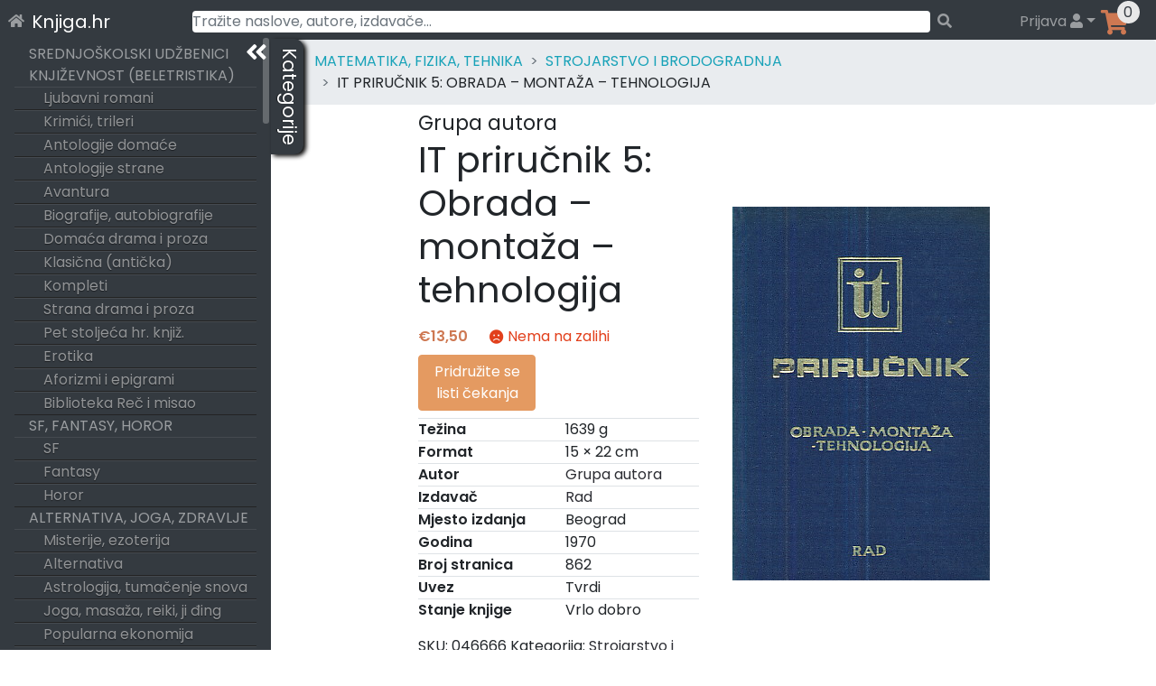

--- FILE ---
content_type: text/html; charset=UTF-8
request_url: https://knjiga.hr/it-prirucnik-5-obrada-montaza-tehnologija-grupa-autora-1
body_size: 74196
content:
<!DOCTYPE html>
<html lang="hr">
<head>
    <meta charset="UTF-8">
    <meta name="viewport" content="width=device-width, initial-scale=1">
    <meta http-equiv="X-UA-Compatible" content="IE=edge">
    <link rel="profile" href="https://gmpg.org/xfn/11">
    <link rel="preload" href="https://knjiga.hr/wp-content/themes/wp-bootstrap-starter/inc/assets/fontawesome-free/webfonts/knjiga-fa-solid-900.woff2" as="font" type="font/woff2" crossorigin="anonymous" />
<!--    <link rel="preload" href="https://fonts.gstatic.com/s/poppins/v15/pxiEyp8kv8JHgFVrJJbecmNE.woff2" as="font" type="font/woff2" crossorigin="anonymous" />
    <link rel="preload" href="https://fonts.gstatic.com/s/poppins/v15/pxiEyp8kv8JHgFVrJJfecg.woff2" as="font" type="font/woff2" crossorigin="anonymous" />
    <link rel="preload" href="https://fonts.gstatic.com/s/poppins/v15/pxiByp8kv8JHgFVrLEj6Z11lFc-K.woff2" as="font" type="font/woff2" crossorigin="anonymous" />
    <link rel="preload" href="https://fonts.gstatic.com/s/poppins/v15/pxiByp8kv8JHgFVrLEj6Z1xlFQ.woff2" as="font" type="font/woff2" crossorigin="anonymous" />
-->
<title>IT priručnik 5: Obrada &#8211; montaža &#8211; tehnologija &#8211; Knjiga.hr</title>
<meta name='robots' content='max-image-preview:large' />

<!-- Google Tag Manager for WordPress by gtm4wp.com -->
<script data-cfasync="false" data-pagespeed-no-defer>
	var gtm4wp_datalayer_name = "dataLayer";
	var dataLayer = dataLayer || [];
	const gtm4wp_use_sku_instead = 1;
	const gtm4wp_id_prefix = '';
	const gtm4wp_remarketing = false;
	const gtm4wp_eec = true;
	const gtm4wp_classicec = true;
	const gtm4wp_currency = 'EUR';
	const gtm4wp_product_per_impression = 15;
	const gtm4wp_needs_shipping_address = false;
	const gtm4wp_business_vertical = 'retail';
	const gtm4wp_business_vertical_id = 'id';
</script>
<!-- End Google Tag Manager for WordPress by gtm4wp.com --><link rel='dns-prefetch' href='//maps.googleapis.com' />
<link rel='dns-prefetch' href='//unpkg.com' />
<link rel="alternate" type="application/rss+xml" title="Knjiga.hr &raquo; Kanal" href="https://knjiga.hr/feed/" />
<link rel="alternate" type="application/rss+xml" title="Knjiga.hr &raquo; Kanal komentara" href="https://knjiga.hr/comments/feed/" />
<link rel="alternate" type="application/rss+xml" title="Knjiga.hr &raquo; IT priručnik 5: Obrada &#8211; montaža &#8211; tehnologija Kanal komentara" href="https://knjiga.hr/it-prirucnik-5-obrada-montaza-tehnologija-grupa-autora-1/feed/" />
<style id='wp-img-auto-sizes-contain-inline-css' type='text/css'>
img:is([sizes=auto i],[sizes^="auto," i]){contain-intrinsic-size:3000px 1500px}
/*# sourceURL=wp-img-auto-sizes-contain-inline-css */
</style>
<style id='classic-theme-styles-inline-css' type='text/css'>
/*! This file is auto-generated */
.wp-block-button__link{color:#fff;background-color:#32373c;border-radius:9999px;box-shadow:none;text-decoration:none;padding:calc(.667em + 2px) calc(1.333em + 2px);font-size:1.125em}.wp-block-file__button{background:#32373c;color:#fff;text-decoration:none}
/*# sourceURL=/wp-includes/css/classic-themes.min.css */
</style>
<style id='woocommerce-inline-inline-css' type='text/css'>
.woocommerce form .form-row .required { visibility: visible; }
/*# sourceURL=woocommerce-inline-inline-css */
</style>
<link rel='stylesheet' id='woocommerce-gls-print-label-css' href='https://knjiga.hr/wp-content/plugins/woo-gls-print-label-and-tracking-code/assets/frontend.css?ver=6.9' type='text/css' media='all' />
<link rel='stylesheet' id='wp-bootstrap-starter-bootstrap-css-css' href='https://knjiga.hr/wp-content/themes/wp-bootstrap-starter/inc/assets/bootstrap/dist/css/bootstrap.min.css?ver=6.9' type='text/css' media='all' />
<link rel='stylesheet' id='wp-bootstrap-starter-fontawesome-cdn-css' href='https://knjiga.hr/wp-content/themes/wp-bootstrap-starter/inc/assets/fontawesome-free/css/knjiga-icons.css?ver=6.9' type='text/css' media='all' />
<link rel='stylesheet' id='wp-bootstrap-starter-style-css' href='https://knjiga.hr/wp-content/themes/wp-bootstrap-starter/style.css?ver=6.9' type='text/css' media='all' />
<link rel='stylesheet' id='simplebar-scrollbar-css-css' href='https://knjiga.hr/wp-content/themes/wp-bootstrap-starter/inc/assets/simplebar-master/simplebar.css?ver=6.9' type='text/css' media='all' />
<link rel='stylesheet' id='wpsolr-facet-range-css-css' href='https://knjiga.hr/wp-content/plugins/wpsolr-pro/wpsolr/pro/extensions/theme/template/facet-range/wpsolr-facet-range.css?ver=21.6' type='text/css' media='all' />
<link rel='stylesheet' id='flexible-shipping-free-shipping-css' href='https://knjiga.hr/wp-content/plugins/flexible-shipping/assets/dist/css/free-shipping.css?ver=4.21.5.2' type='text/css' media='all' />
<script type="text/javascript">
            window._nslDOMReady = function (callback) {
                if ( document.readyState === "complete" || document.readyState === "interactive" ) {
                    callback();
                } else {
                    document.addEventListener( "DOMContentLoaded", callback );
                }
            };
            </script><script type="text/javascript" src="https://knjiga.hr/wp-includes/js/jquery/jquery.min.js?ver=3.7.1" id="jquery-core-js"></script>
<script type="text/javascript" src="https://knjiga.hr/wp-includes/js/jquery/jquery-migrate.min.js?ver=3.4.1" id="jquery-migrate-js"></script>
<script type="text/javascript" src="https://knjiga.hr/wp-content/plugins/woocommerce/assets/js/jquery-blockui/jquery.blockUI.min.js?ver=2.7.0-wc.10.4.3" id="wc-jquery-blockui-js" defer="defer" data-wp-strategy="defer"></script>
<script type="text/javascript" id="wc-add-to-cart-js-extra">
/* <![CDATA[ */
var wc_add_to_cart_params = {"ajax_url":"/wp-admin/admin-ajax.php","wc_ajax_url":"/?wc-ajax=%%endpoint%%","i18n_view_cart":"Vidi ko\u0161aricu","cart_url":"https://knjiga.hr/kosarica/","is_cart":"","cart_redirect_after_add":"no"};
//# sourceURL=wc-add-to-cart-js-extra
/* ]]> */
</script>
<script type="text/javascript" src="https://knjiga.hr/wp-content/plugins/woocommerce/assets/js/frontend/add-to-cart.min.js?ver=10.4.3" id="wc-add-to-cart-js" defer="defer" data-wp-strategy="defer"></script>
<script type="text/javascript" src="https://knjiga.hr/wp-content/plugins/woocommerce/assets/js/js-cookie/js.cookie.min.js?ver=2.1.4-wc.10.4.3" id="wc-js-cookie-js" defer="defer" data-wp-strategy="defer"></script>
<script type="text/javascript" id="woocommerce-js-extra">
/* <![CDATA[ */
var woocommerce_params = {"ajax_url":"/wp-admin/admin-ajax.php","wc_ajax_url":"/?wc-ajax=%%endpoint%%","i18n_password_show":"Prika\u017ei lozinku","i18n_password_hide":"Sakrij lozinku"};
//# sourceURL=woocommerce-js-extra
/* ]]> */
</script>
<script type="text/javascript" src="https://knjiga.hr/wp-content/plugins/woocommerce/assets/js/frontend/woocommerce.min.js?ver=10.4.3" id="woocommerce-js" defer="defer" data-wp-strategy="defer"></script>
<script type="text/javascript" src="https://knjiga.hr/wp-content/plugins/duracelltomi-google-tag-manager/js/gtm4wp-woocommerce-classic.js?ver=1.16.2" id="gtm4wp-woocommerce-classic-js"></script>
<script type="text/javascript" src="https://knjiga.hr/wp-content/plugins/duracelltomi-google-tag-manager/js/gtm4wp-woocommerce-enhanced.js?ver=1.16.2" id="gtm4wp-woocommerce-enhanced-js"></script>
<script type="text/javascript" src="https://unpkg.com/@googlemaps/markerclusterer@2.0.8/dist/index.min.js" id="woocommerce-gls-print-label_markercluster-js"></script>
<script type="text/javascript" src="https://knjiga.hr/wp-content/plugins/woo-gls-print-label-and-tracking-code/assets/frontend.js?ver=6.9" id="woocommerce-gls-print-label-js"></script>
<script type="text/javascript" id="woocommerce-gls-print-label-js-after">
/* <![CDATA[ */
				var LocationsForMap = [{"ID":"1182887","GLSID":"HR10000-PARCELLOC102","Name":"GLS Paketomat 1061 - Zagorska ul. 22","Address":"Zagorska ul. 22","CtrCode":"HR","ZipCode":"10000","CityName":"Zagreb","Contact":"","ContactPhone":"","IsCODHandler":"1","IsParcelLocker":"1","GeoLat":"45.80712","GeoLng":"15.941711"},{"ID":"1182888","GLSID":"HR10000-PLOCKER081","Name":"GLS Paketomat 10109 - Ozaljska ulica 31","Address":"Ozaljska ulica 31","CtrCode":"HR","ZipCode":"10000","CityName":"Zagreb","Contact":"","ContactPhone":"","IsCODHandler":"1","IsParcelLocker":"1","GeoLat":"45.79837","GeoLng":"15.9474"},{"ID":"1182889","GLSID":"HR10000-PLOCKER038","Name":"GLS Paketomat 1088 - Srebrnjak 102","Address":"Srebrnjak 102","CtrCode":"HR","ZipCode":"10000","CityName":"Zagreb","Contact":"","ContactPhone":"","IsCODHandler":"1","IsParcelLocker":"1","GeoLat":"45.825756","GeoLng":"15.992689"},{"ID":"1182890","GLSID":"HR10000-PSHOP028","Name":"PAKETSHOP INOVINE KIOSK (761)","Address":"Avenija Marina Dr\u017ei\u0107a 4","CtrCode":"HR","ZipCode":"10000","CityName":"Zagreb","Contact":"","ContactPhone":"","IsCODHandler":"1","IsParcelLocker":"0","GeoLat":"45.80382","GeoLng":"15.993308"},{"ID":"1182891","GLSID":"HR10000-PSHOP015","Name":"PAKET SHOP INOVINE KIOSK (662)","Address":"Trnsko 29","CtrCode":"HR","ZipCode":"10000","CityName":"Zagreb","Contact":"","ContactPhone":"","IsCODHandler":"1","IsParcelLocker":"0","GeoLat":"45.77234","GeoLng":"15.965382"},{"ID":"1182892","GLSID":"HR10000-PSHOP011","Name":"PAKETSHOP INOVINE KIOSK (651)","Address":"Savska kod kbr. 76","CtrCode":"HR","ZipCode":"10000","CityName":"Zagreb","Contact":"","ContactPhone":"","IsCODHandler":"1","IsParcelLocker":"0","GeoLat":"45.79679","GeoLng":"15.960198"},{"ID":"1182893","GLSID":"HR10000-PARCELLOCK90","Name":"GLS Paketomat 1422 - Avenija Veceslava Holjevca 38 H","Address":"Avenija Veceslava Holjevca 38 H","CtrCode":"HR","ZipCode":"10000","CityName":"Zagreb","Contact":"","ContactPhone":"","IsCODHandler":"1","IsParcelLocker":"1","GeoLat":"45.76645","GeoLng":"15.9708"},{"ID":"1182894","GLSID":"HR10000-PLOCKER089","Name":"GLS Paketomat 1548 - Ulica kneza Branimira 103a","Address":"Ulica kneza Branimira 103 a","CtrCode":"HR","ZipCode":"10000","CityName":"Zagreb","Contact":"","ContactPhone":"","IsCODHandler":"1","IsParcelLocker":"1","GeoLat":"45.814854","GeoLng":"16.025713"},{"ID":"1182895","GLSID":"HR10000-PLOCKER147","Name":"GLS Paketomat 10145 - Korculanska ul. 3d","Address":"Korculanska ul. 3 d","CtrCode":"HR","ZipCode":"10000","CityName":"Zagreb","Contact":"","ContactPhone":"","IsCODHandler":"1","IsParcelLocker":"1","GeoLat":"45.80045","GeoLng":"16.001198"},{"ID":"1182896","GLSID":"HR10000-PLOCKER071","Name":"GLS Paketomat 1542 - Ulica Svetog Leopolda Mandica 39A","Address":"Ulica Svetog Leopolda Mandica 39 A","CtrCode":"HR","ZipCode":"10000","CityName":"Zagreb","Contact":"","ContactPhone":"","IsCODHandler":"1","IsParcelLocker":"1","GeoLat":"45.83087","GeoLng":"16.041334"},{"ID":"1182897","GLSID":"HR10000-PLOCKER040","Name":"GLS Paketomat 1089 - Ilica 298","Address":"Ilica 298","CtrCode":"HR","ZipCode":"10000","CityName":"Zagreb","Contact":"","ContactPhone":"","IsCODHandler":"1","IsParcelLocker":"1","GeoLat":"45.814014","GeoLng":"15.928485"},{"ID":"1182898","GLSID":"HR10000-PLOCKER135","Name":"GLS Paketomat 10134 - Trsatska ul. 17","Address":"Trsatska ul. 17","CtrCode":"HR","ZipCode":"10000","CityName":"Zagreb","Contact":"","ContactPhone":"","IsCODHandler":"1","IsParcelLocker":"1","GeoLat":"45.797226","GeoLng":"15.947615"},{"ID":"1182899","GLSID":"HR10000-PLOCKER091","Name":"GLS Paketomat 1302 - Drinska ulica 8b","Address":"Drinska ulica 8 b","CtrCode":"HR","ZipCode":"10000","CityName":"Zagreb","Contact":"","ContactPhone":"","IsCODHandler":"1","IsParcelLocker":"1","GeoLat":"45.79425","GeoLng":"15.990217"},{"ID":"1182900","GLSID":"HR10000-PLOCKER148","Name":"GLS Paketomat 1562 - Ul. Vile Velebita 8a","Address":"Ul. Vile Velebita 8 a","CtrCode":"HR","ZipCode":"10000","CityName":"Zagreb","Contact":"","ContactPhone":"","IsCODHandler":"1","IsParcelLocker":"1","GeoLat":"45.835705","GeoLng":"16.059052"},{"ID":"1182901","GLSID":"HR10000-PARCELLOCK37","Name":"GLS Paketomat 1021 - Setaliste 150 brigade HV-a 5","Address":"Setaliste 150 brigade HV-a 5","CtrCode":"HR","ZipCode":"10000","CityName":"Zagreb","Contact":"","ContactPhone":"","IsCODHandler":"1","IsParcelLocker":"1","GeoLat":"45.7979","GeoLng":"15.9064"},{"ID":"1182902","GLSID":"HR10000-PLOCKER034","Name":"GLS Paketomat 1450 - Draganici 27","Address":"Draganici 27","CtrCode":"HR","ZipCode":"10000","CityName":"Zagreb","Contact":"","ContactPhone":"","IsCODHandler":"1","IsParcelLocker":"1","GeoLat":"45.76012","GeoLng":"16.008085"},{"ID":"1182903","GLSID":"HR32270-PARCELLOCK01","Name":"GLS Paketomat 3208 - Bozidara Magovca 69","Address":"Bozidara Magovca 69","CtrCode":"HR","ZipCode":"10000","CityName":"Zagreb","Contact":"","ContactPhone":"","IsCODHandler":"1","IsParcelLocker":"1","GeoLat":"45.76971","GeoLng":"15.994776"},{"ID":"1182904","GLSID":"HR10000-PLOCKER093","Name":"GLS Paketomat 1304 - Trnjanska cesta 48","Address":"Trnjanska cesta 48","CtrCode":"HR","ZipCode":"10000","CityName":"Zagreb","Contact":"","ContactPhone":"","IsCODHandler":"1","IsParcelLocker":"1","GeoLat":"45.798904","GeoLng":"15.980448"},{"ID":"1182905","GLSID":"HR10000-PLOCKER094","Name":"GLS Paketomat 1305 - Rapska ulica 14","Address":"Rapska ulica 14","CtrCode":"HR","ZipCode":"10000","CityName":"Zagreb","Contact":"","ContactPhone":"","IsCODHandler":"1","IsParcelLocker":"1","GeoLat":"45.79911","GeoLng":"15.999241"},{"ID":"1182906","GLSID":"HR10000-PLOCKER013","Name":"GLS Paketomat 1076 - Zdihovska ulica 33","Address":"Zdihovska ulica 33","CtrCode":"HR","ZipCode":"10000","CityName":"Zagreb","Contact":"","ContactPhone":"","IsCODHandler":"1","IsParcelLocker":"1","GeoLat":"45.764088","GeoLng":"15.929452"},{"ID":"1182907","GLSID":"HR10000-PLOCKER095","Name":"GLS Paketomat 1713 - Prisavlje 2","Address":"Prisavlje 2","CtrCode":"HR","ZipCode":"10000","CityName":"Zagreb","Contact":"","ContactPhone":"","IsCODHandler":"1","IsParcelLocker":"1","GeoLat":"45.789997","GeoLng":"15.960113"},{"ID":"1182908","GLSID":"HR10000-PLOCKER129","Name":"GLS Paketomat 10131 - Zinke Kunc 3a","Address":"Zinke Kunc 3 a","CtrCode":"HR","ZipCode":"10000","CityName":"Zagreb","Contact":"","ContactPhone":"","IsCODHandler":"1","IsParcelLocker":"1","GeoLat":"45.792255","GeoLng":"16.000244"},{"ID":"1182909","GLSID":"HR10000-PLOCKER125","Name":"GLS Paketomat 1313 - Svetog Mateja 29","Address":"Svetog Mateja 29","CtrCode":"HR","ZipCode":"10000","CityName":"Zagreb","Contact":"","ContactPhone":"","IsCODHandler":"1","IsParcelLocker":"1","GeoLat":"45.76367","GeoLng":"15.993892"},{"ID":"1182910","GLSID":"HR10000-PARCELLOCK18","Name":"GLS Paketomat 1009 - Samoborska cesta 112","Address":"Samoborska cesta 112","CtrCode":"HR","ZipCode":"10000","CityName":"Zagreb","Contact":"","ContactPhone":"","IsCODHandler":"1","IsParcelLocker":"1","GeoLat":"45.8118","GeoLng":"15.88"},{"ID":"1182911","GLSID":"HR10000-PLOCKER043","Name":"GLS Paketomat 1090 - Lastovska 2a","Address":"Lastovska 2 a","CtrCode":"HR","ZipCode":"10000","CityName":"Zagreb","Contact":"","ContactPhone":"","IsCODHandler":"1","IsParcelLocker":"1","GeoLat":"45.794117","GeoLng":"15.996173"},{"ID":"1182912","GLSID":"HR10000-PLOCKER124","Name":"GLS Paketomat 10129 - Ilica 376","Address":"Ilica 376","CtrCode":"HR","ZipCode":"10000","CityName":"Zagreb","Contact":"","ContactPhone":"","IsCODHandler":"1","IsParcelLocker":"1","GeoLat":"45.812256","GeoLng":"15.919914"},{"ID":"1182913","GLSID":"HR10000-PLOCKER105","Name":"GLS Paketomat 10118 - Fraterscica 43a","Address":"Fraterscica 43 a","CtrCode":"HR","ZipCode":"10000","CityName":"Zagreb","Contact":"","ContactPhone":"","IsCODHandler":"1","IsParcelLocker":"1","GeoLat":"45.828514","GeoLng":"15.930944"},{"ID":"1182914","GLSID":"HR10000-PLOCKER149","Name":"GLS Paketomat 10146 - Setaliste 150. brigade HV-a 8","Address":"Setaliste 150. brigade HV-a 8","CtrCode":"HR","ZipCode":"10000","CityName":"Zagreb","Contact":"","ContactPhone":"","IsCODHandler":"1","IsParcelLocker":"1","GeoLat":"45.79746","GeoLng":"15.908241"},{"ID":"1182915","GLSID":"HR10000-PLOCKER131","Name":"GLS Paketomat 1314 - Bani 75","Address":"Bani 75","CtrCode":"HR","ZipCode":"10000","CityName":"Zagreb","Contact":"","ContactPhone":"","IsCODHandler":"1","IsParcelLocker":"1","GeoLat":"45.74472","GeoLng":"16.00011"},{"ID":"1182916","GLSID":"HR10000-PSHOP037","Name":"PAKETSHOP INOVINE KIOSK (697)","Address":"Freudova  1\/3","CtrCode":"HR","ZipCode":"10000","CityName":"Zagreb","Contact":"","ContactPhone":"","IsCODHandler":"1","IsParcelLocker":"0","GeoLat":"45.7771","GeoLng":"15.972194"},{"ID":"1182917","GLSID":"HR10000-PLOCKER044","Name":"GLS Paketomat 1619 - Samoborska cesta 161a","Address":"Samoborska cesta 161 a","CtrCode":"HR","ZipCode":"10000","CityName":"Zagreb","Contact":"","ContactPhone":"","IsCODHandler":"1","IsParcelLocker":"1","GeoLat":"45.81251","GeoLng":"15.856773"},{"ID":"1182918","GLSID":"HR10000-PARCELLOCK03","Name":"GLS Paketomat 1002 - Zagrebacka cesta 225","Address":"Zagrebacka cesta 225","CtrCode":"HR","ZipCode":"10000","CityName":"Zagreb","Contact":"","ContactPhone":"","IsCODHandler":"1","IsParcelLocker":"1","GeoLat":"45.7974","GeoLng":"15.910004"},{"ID":"1182919","GLSID":"HR10000-PLOCKER045","Name":"GLS Paketomat 1091 - Savica Sanci 117","Address":"Savica Sanci 117","CtrCode":"HR","ZipCode":"10000","CityName":"Zagreb","Contact":"","ContactPhone":"","IsCODHandler":"1","IsParcelLocker":"1","GeoLat":"45.78758","GeoLng":"16.029701"},{"ID":"1182920","GLSID":"HR10000-PLOCKER047","Name":"GLS Paketomat 1533 - Kapucinska ulica 9","Address":"Kapucinska ulica 9","CtrCode":"HR","ZipCode":"10000","CityName":"Zagreb","Contact":"","ContactPhone":"","IsCODHandler":"1","IsParcelLocker":"1","GeoLat":"45.82638","GeoLng":"16.048615"},{"ID":"1182921","GLSID":"HR10000-PLOCKER065","Name":"GLS Paketomat 10102 - Njivice I. 4b","Address":"Njivice I. 4 b","CtrCode":"HR","ZipCode":"10000","CityName":"Zagreb","Contact":"","ContactPhone":"","IsCODHandler":"1","IsParcelLocker":"1","GeoLat":"45.79761","GeoLng":"15.989515"},{"ID":"1182922","GLSID":"HR10000-PLOCKER048","Name":"GLS Paketomat 1093 - Bukovacka cesta 225","Address":"Bukovacka cesta 225","CtrCode":"HR","ZipCode":"10000","CityName":"Zagreb","Contact":"","ContactPhone":"","IsCODHandler":"1","IsParcelLocker":"1","GeoLat":"45.840034","GeoLng":"16.001778"},{"ID":"1182923","GLSID":"HR10000-PARCELLOCK98","Name":"GLS Paketomat 1059 - Vrapcanska ul. 219","Address":"Vrapcanska ul. 219","CtrCode":"HR","ZipCode":"10000","CityName":"Zagreb","Contact":"","ContactPhone":"","IsCODHandler":"1","IsParcelLocker":"1","GeoLat":"45.832714","GeoLng":"15.903251"},{"ID":"1182924","GLSID":"HR10000-PARCELSHOP17","Name":"CRODUX ZAGREB, SLAVONSKA AVENIJA","Address":"Slavonska avenija 11 c","CtrCode":"HR","ZipCode":"10000","CityName":"Zagreb","Contact":"","ContactPhone":"","IsCODHandler":"1","IsParcelLocker":"0","GeoLat":"45.801476","GeoLng":"16.054575"},{"ID":"1182925","GLSID":"HR10000-PARCELLOCK24","Name":"GLS Paketomat 1013 - 1.Ferenscica 29","Address":"1.Ferenscica 29","CtrCode":"HR","ZipCode":"10000","CityName":"Zagreb","Contact":"","ContactPhone":"","IsCODHandler":"1","IsParcelLocker":"1","GeoLat":"45.8033","GeoLng":"16.0194"},{"ID":"1182926","GLSID":"HR10000-PARCELLOC105","Name":"GLS Paketomat 1064 - Aleja Bologne 76","Address":"Aleja Bologne 76","CtrCode":"HR","ZipCode":"10000","CityName":"Zagreb","Contact":"","ContactPhone":"","IsCODHandler":"1","IsParcelLocker":"1","GeoLat":"45.814972","GeoLng":"15.852548"},{"ID":"1182927","GLSID":"HR10000-PARCELLOCK96","Name":"GLS Paketomat 1058 - Dragutina Golika 32","Address":"Dragutina Golika 32","CtrCode":"HR","ZipCode":"10000","CityName":"Zagreb","Contact":"","ContactPhone":"","IsCODHandler":"1","IsParcelLocker":"1","GeoLat":"45.80263","GeoLng":"15.929818"},{"ID":"1182928","GLSID":"HR10000-PLOCKER050","Name":"GLS Paketomat 1094 - Radnicka cesta 212a (Lukoil)","Address":"Radnicka cesta 212 a","CtrCode":"HR","ZipCode":"10000","CityName":"Zagreb","Contact":"","ContactPhone":"","IsCODHandler":"1","IsParcelLocker":"1","GeoLat":"45.788036","GeoLng":"16.034973"},{"ID":"1182929","GLSID":"HR10000-PLOCKER051","Name":"GLS Paketomat 1534 - Kijevska ulica 18","Address":"Kijevska ulica 18","CtrCode":"HR","ZipCode":"10000","CityName":"Zagreb","Contact":"","ContactPhone":"","IsCODHandler":"1","IsParcelLocker":"1","GeoLat":"45.824657","GeoLng":"16.048285"},{"ID":"1182930","GLSID":"HR10000-PARCELLOCK23","Name":"GLS Paketomat 1012 - Ul.Charlesa Darwina 8","Address":"Ul.Charlesa Darwina 8","CtrCode":"HR","ZipCode":"10000","CityName":"Zagreb","Contact":"","ContactPhone":"","IsCODHandler":"1","IsParcelLocker":"1","GeoLat":"45.8056","GeoLng":"16.012"},{"ID":"1182931","GLSID":"HR10000-PARCELLOCK25","Name":"GLS Paketomat 1409 - Brune Busica 30-36","Address":"Brune Busica 30","CtrCode":"HR","ZipCode":"10000","CityName":"Zagreb","Contact":"","ContactPhone":"","IsCODHandler":"1","IsParcelLocker":"1","GeoLat":"45.7808","GeoLng":"15.9867"},{"ID":"1182932","GLSID":"HR10000-PLOCKER121","Name":"GLS Paketomat 10127 - Planinska 2F (Kaufland)","Address":"Planinska 2 f","CtrCode":"HR","ZipCode":"10000","CityName":"Zagreb","Contact":"","ContactPhone":"","IsCODHandler":"1","IsParcelLocker":"1","GeoLat":"45.80861","GeoLng":"16.0133"},{"ID":"1182933","GLSID":"HR10000-PLOCKER136","Name":"GLS Paketomat 10135 - Sestinski trg 9","Address":"Sestinski trg 9","CtrCode":"HR","ZipCode":"10000","CityName":"Zagreb","Contact":"","ContactPhone":"","IsCODHandler":"1","IsParcelLocker":"1","GeoLat":"45.85385","GeoLng":"15.950382"},{"ID":"1182934","GLSID":"HR10000-PLOCKER120","Name":"GLS Paketomat 1312 - Ulica Julija Knifera 1 (Kaufland)","Address":"Ulica Julija Knifera 1","CtrCode":"HR","ZipCode":"10000","CityName":"Zagreb","Contact":"","ContactPhone":"","IsCODHandler":"1","IsParcelLocker":"1","GeoLat":"45.77922","GeoLng":"15.98515"},{"ID":"1182935","GLSID":"HR10000-PARCELLOCK27","Name":"GLS Paketomat 1014 - Vukomerec 29","Address":"Vukomerec 29","CtrCode":"HR","ZipCode":"10000","CityName":"Zagreb","Contact":"","ContactPhone":"","IsCODHandler":"1","IsParcelLocker":"1","GeoLat":"45.8079","GeoLng":"16.0412"},{"ID":"1182936","GLSID":"HR10000-PARCELLOCK30","Name":"GLS Paketomat 1411 - Ulica Bascanske ploce 51","Address":"Ulica Bascanske ploce 51","CtrCode":"HR","ZipCode":"10000","CityName":"Zagreb","Contact":"","ContactPhone":"","IsCODHandler":"1","IsParcelLocker":"1","GeoLat":"45.7572","GeoLng":"15.9333"},{"ID":"1182937","GLSID":"HR10000-PARCELLOCK34","Name":"GLS Paketomat 1020 - Zvonimira Rogoza 3","Address":"Zvonimira Rogoza 3","CtrCode":"HR","ZipCode":"10000","CityName":"Zagreb","Contact":"","ContactPhone":"","IsCODHandler":"1","IsParcelLocker":"1","GeoLat":"45.7914","GeoLng":"15.9961"},{"ID":"1182938","GLSID":"HR10000-PLOCKER119","Name":"GLS Paketomat 10126 - Antuna Soljana 43 (Kaufland)","Address":"Antuna Soljana 43 (Kaufland)","CtrCode":"HR","ZipCode":"10000","CityName":"Zagreb","Contact":"","ContactPhone":"","IsCODHandler":"1","IsParcelLocker":"1","GeoLat":"45.80344","GeoLng":"15.87704"},{"ID":"1182939","GLSID":"HR10000-PLOCKER118","Name":"GLS Paketomat 10125 - Jaruscica 6 (Kaufland)","Address":"Jaru\u0161\u010dica 6 (Kaufland)","CtrCode":"HR","ZipCode":"10000","CityName":"Zagreb","Contact":"","ContactPhone":"","IsCODHandler":"1","IsParcelLocker":"1","GeoLat":"45.76916","GeoLng":"15.9333"},{"ID":"1182940","GLSID":"HR10000-PARCELLOCK95","Name":"GLS Paketomat 1426 - Avenija Dubrovnik 16 (Avenue Mall, -3)","Address":"Avenija Dubrovnik 16","CtrCode":"HR","ZipCode":"10000","CityName":"Zagreb","Contact":"","ContactPhone":"","IsCODHandler":"1","IsParcelLocker":"1","GeoLat":"45.776512","GeoLng":"15.97907"},{"ID":"1182941","GLSID":"HR10000-PARCELLOCK99","Name":"GLS Paketomat 1430 - Josipa Seissla 68","Address":"Josipa Seissla 68","CtrCode":"HR","ZipCode":"10000","CityName":"Zagreb","Contact":"","ContactPhone":"","IsCODHandler":"1","IsParcelLocker":"1","GeoLat":"45.76253","GeoLng":"16.003357"},{"ID":"1182942","GLSID":"HR10000-PLOCKER055","Name":"GLS Paketomat 1536 - Okucanska 27","Address":"Okucanska 27","CtrCode":"HR","ZipCode":"10000","CityName":"Zagreb","Contact":"","ContactPhone":"","IsCODHandler":"1","IsParcelLocker":"1","GeoLat":"45.82579","GeoLng":"16.054949"},{"ID":"1182943","GLSID":"HR10000-PLOCKER140","Name":"GLS Paketomat 10138 - Ksaverska cesta 43","Address":"Ksaverska cesta 43","CtrCode":"HR","ZipCode":"10000","CityName":"Zagreb","Contact":"","ContactPhone":"","IsCODHandler":"1","IsParcelLocker":"1","GeoLat":"45.831825","GeoLng":"15.977393"},{"ID":"1182944","GLSID":"HR10000-PLOCKER139","Name":"GLS Paketomat 10137 - Selska 93","Address":"Selska 93","CtrCode":"HR","ZipCode":"10000","CityName":"Zagreb","Contact":"","ContactPhone":"","IsCODHandler":"1","IsParcelLocker":"1","GeoLat":"45.803905","GeoLng":"15.943761"},{"ID":"1182945","GLSID":"HR10000-PLOCKER104","Name":"GLS Paketomat 10117 - Kustosijanska ulica 268","Address":"Kusto\u0161ijanska ulica 268","CtrCode":"HR","ZipCode":"10000","CityName":"Zagreb","Contact":"","ContactPhone":"","IsCODHandler":"1","IsParcelLocker":"1","GeoLat":"45.83109","GeoLng":"15.922405"},{"ID":"1182946","GLSID":"HR10000-PARCELLOCK33","Name":"GLS Paketomat 1019 - Gajnice 11","Address":"Gajnice 11","CtrCode":"HR","ZipCode":"10000","CityName":"Zagreb","Contact":"","ContactPhone":"","IsCODHandler":"1","IsParcelLocker":"1","GeoLat":"45.8154","GeoLng":"15.8725"},{"ID":"1182947","GLSID":"HR10000-PARCELLOCK44","Name":"GLS Paketomat 1022 - Gavellina ulica 5","Address":"Gavellina ulica 5","CtrCode":"HR","ZipCode":"10000","CityName":"Zagreb","Contact":"","ContactPhone":"","IsCODHandler":"1","IsParcelLocker":"1","GeoLat":"45.791","GeoLng":"16.005"},{"ID":"1182948","GLSID":"HR10000-PARCELLOCK45","Name":"GLS Paketomat 1023 - Drage Gervaisa 22","Address":"Drage Gervaisa 22","CtrCode":"HR","ZipCode":"10000","CityName":"Zagreb","Contact":"","ContactPhone":"","IsCODHandler":"1","IsParcelLocker":"1","GeoLat":"45.801","GeoLng":"15.8926"},{"ID":"1182949","GLSID":"HR10000-PARCELLOCK46","Name":"GLS Paketomat 1024 - Ul. grada Vukovara 16","Address":"Ul. grada Vukovara 16","CtrCode":"HR","ZipCode":"10000","CityName":"Zagreb","Contact":"","ContactPhone":"","IsCODHandler":"1","IsParcelLocker":"1","GeoLat":"45.799","GeoLng":"15.956"},{"ID":"1182950","GLSID":"HR10000-PARCELLOCK48","Name":"GLS Paketomat 1510 - Vjekoslava Heinzela 47b","Address":"Vjekoslava Heinzela 47 b","CtrCode":"HR","ZipCode":"10000","CityName":"Zagreb","Contact":"","ContactPhone":"","IsCODHandler":"1","IsParcelLocker":"1","GeoLat":"45.810116","GeoLng":"16.004763"},{"ID":"1182951","GLSID":"HR10000-PARCELLOCK49","Name":"GLS Paketomat 1026 - Sarengradska 7a","Address":"Sarengradska 7 a","CtrCode":"HR","ZipCode":"10000","CityName":"Zagreb","Contact":"","ContactPhone":"","IsCODHandler":"1","IsParcelLocker":"1","GeoLat":"45.800846","GeoLng":"15.960347"},{"ID":"1182952","GLSID":"HR10000-PLOCKER103","Name":"GLS Paketomat 1551 - Ulica kneza Branimira 119","Address":"Ulica kneza Branimira 119","CtrCode":"HR","ZipCode":"10000","CityName":"Zagreb","Contact":"","ContactPhone":"","IsCODHandler":"1","IsParcelLocker":"1","GeoLat":"45.817318","GeoLng":"16.036816"},{"ID":"1182953","GLSID":"HR10000-PLOCKER053","Name":"GLS Paketomat 1621 - Bolnicka cesta 79a","Address":"Bolnicka cesta 79 a","CtrCode":"HR","ZipCode":"10000","CityName":"Zagreb","Contact":"","ContactPhone":"","IsCODHandler":"1","IsParcelLocker":"1","GeoLat":"45.816467","GeoLng":"15.891745"},{"ID":"1182954","GLSID":"HR10000-PLOCKER037","Name":"GLS Paketomat 1618 - Karaznik 18","Address":"Karaznik 18","CtrCode":"HR","ZipCode":"10000","CityName":"Zagreb","Contact":"","ContactPhone":"","IsCODHandler":"1","IsParcelLocker":"1","GeoLat":"45.81972","GeoLng":"15.878724"},{"ID":"1182955","GLSID":"HR10000-PLOCKER020","Name":"GLS Paketomat 1080 - Karlovacka cesta 151","Address":"Karlovacka cesta 151","CtrCode":"HR","ZipCode":"10000","CityName":"Zagreb","Contact":"","ContactPhone":"","IsCODHandler":"1","IsParcelLocker":"1","GeoLat":"45.763557","GeoLng":"15.918335"},{"ID":"1182956","GLSID":"HR10000-PLOCKER004","Name":"GLS Paketomat 1071 - Ilica 191 A-G1","Address":"Ilica 191 A-G1","CtrCode":"HR","ZipCode":"10000","CityName":"Zagreb","Contact":"","ContactPhone":"","IsCODHandler":"1","IsParcelLocker":"1","GeoLat":"45.81273","GeoLng":"15.944885"},{"ID":"1182957","GLSID":"HR10000-PLOCKER010","Name":"GLS Paketomat 1437 - Franje Malnara 29","Address":"Franje Malnara 29","CtrCode":"HR","ZipCode":"10000","CityName":"Zagreb","Contact":"","ContactPhone":"","IsCODHandler":"1","IsParcelLocker":"1","GeoLat":"45.761944","GeoLng":"15.961327"},{"ID":"1182958","GLSID":"HR10000-PLOCKER098","Name":"GLS Paketomat 1307 - Miskinina ulica bb","Address":"Miskinina ulica  bb","CtrCode":"HR","ZipCode":"10000","CityName":"Zagreb","Contact":"","ContactPhone":"","IsCODHandler":"1","IsParcelLocker":"1","GeoLat":"45.762756","GeoLng":"15.989222"},{"ID":"1182959","GLSID":"HR10000-PARCELSHOP13","Name":"CRODUX ZAGREB, AVENIJA V. HOLJEVCA 30","Address":"AVENIJA VE\u0106ESLAVA HOLJEVCA 30","CtrCode":"HR","ZipCode":"10000","CityName":"Zagreb","Contact":"","ContactPhone":"","IsCODHandler":"1","IsParcelLocker":"0","GeoLat":"45.769154","GeoLng":"15.980307"},{"ID":"1182960","GLSID":"HR10000-PSHOP041","Name":"Biljna drogerija Filos","Address":"Ozaljska ul. 7","CtrCode":"HR","ZipCode":"10000","CityName":"Zagreb","Contact":"","ContactPhone":"","IsCODHandler":"1","IsParcelLocker":"0","GeoLat":"45.799633","GeoLng":"15.952175"},{"ID":"1182961","GLSID":"HR10000-PLOCKER099","Name":"GLS Paketomat 1550 - Gornji Bukovac 2","Address":"Gornji Bukovac 2","CtrCode":"HR","ZipCode":"10000","CityName":"Zagreb","Contact":"","ContactPhone":"","IsCODHandler":"1","IsParcelLocker":"1","GeoLat":"45.83954","GeoLng":"16.0193"},{"ID":"1182962","GLSID":"HR10000-PARCELLOC103","Name":"GLS Paketomat 1062 - Granicna ul. 5","Address":"Granicna ul. 5","CtrCode":"HR","ZipCode":"10000","CityName":"Zagreb","Contact":"","ContactPhone":"","IsCODHandler":"1","IsParcelLocker":"1","GeoLat":"45.80984","GeoLng":"15.91777"},{"ID":"1182963","GLSID":"HR10000-PARCELLOC104","Name":"GLS Paketomat 1018 - Remetinecka cesta 100a","Address":"Remetinecka cesta 100 a","CtrCode":"HR","ZipCode":"10000","CityName":"Zagreb","Contact":"","ContactPhone":"","IsCODHandler":"1","IsParcelLocker":"1","GeoLat":"45.77305","GeoLng":"15.952023"},{"ID":"1182964","GLSID":"HR10000-PARCELLOCK50","Name":"GLS Paketomat 1027 - Lovinciceva 3d","Address":"Lovinciceva 3 d","CtrCode":"HR","ZipCode":"10000","CityName":"Zagreb","Contact":"","ContactPhone":"","IsCODHandler":"1","IsParcelLocker":"1","GeoLat":"45.799732","GeoLng":"16.020103"},{"ID":"1182965","GLSID":"HR10000-PARCELLOCK51","Name":"GLS Paketomat 1416 - Vladimira Varicaka 11","Address":"Vladimira Varicaka 11","CtrCode":"HR","ZipCode":"10000","CityName":"Zagreb","Contact":"","ContactPhone":"","IsCODHandler":"1","IsParcelLocker":"1","GeoLat":"45.76531","GeoLng":"15.988554"},{"ID":"1182966","GLSID":"HR10000-PARCELLOCK53","Name":"GLS Paketomat 1028 - Ravenska ul. 14","Address":"Ravenska ul. 14","CtrCode":"HR","ZipCode":"10000","CityName":"Zagreb","Contact":"","ContactPhone":"","IsCODHandler":"1","IsParcelLocker":"1","GeoLat":"45.813595","GeoLng":"16.02652"},{"ID":"1182967","GLSID":"HR10000-PARCELLOCK54","Name":"GLS Paketomat 1029 - Zagrebacka cesta 78","Address":"Zagrebacka cesta 78","CtrCode":"HR","ZipCode":"10000","CityName":"Zagreb","Contact":"","ContactPhone":"","IsCODHandler":"1","IsParcelLocker":"1","GeoLat":"45.809433","GeoLng":"15.9277"},{"ID":"1182968","GLSID":"HR10000-PARCELLOCK55","Name":"GLS Paketomat 1030 - Dane Duica 3","Address":"Dane Duica 3","CtrCode":"HR","ZipCode":"10000","CityName":"Zagreb","Contact":"","ContactPhone":"","IsCODHandler":"1","IsParcelLocker":"1","GeoLat":"45.789394","GeoLng":"16.00575"},{"ID":"1182969","GLSID":"HR10000-PARCELLOCK58","Name":"GLS Paketomat 1511 - Svetice 33","Address":"Svetice 33","CtrCode":"HR","ZipCode":"10000","CityName":"Zagreb","Contact":"","ContactPhone":"","IsCODHandler":"1","IsParcelLocker":"1","GeoLat":"45.81343","GeoLng":"16.013428"},{"ID":"1182970","GLSID":"HR10000-PARCELLOCK59","Name":"GLS Paketomat 1512 - Aleja Antuna Augustincica 16","Address":"Aleja Antuna Augustincica 16","CtrCode":"HR","ZipCode":"10000","CityName":"Zagreb","Contact":"","ContactPhone":"","IsCODHandler":"1","IsParcelLocker":"1","GeoLat":"45.81918","GeoLng":"16.027828"},{"ID":"1182971","GLSID":"HR10000-PARCELLOCK61","Name":"GLS Paketomat 1034 - Trnjanska cesta 67","Address":"Trnjanska cesta 67","CtrCode":"HR","ZipCode":"10000","CityName":"Zagreb","Contact":"","ContactPhone":"","IsCODHandler":"1","IsParcelLocker":"1","GeoLat":"45.79557","GeoLng":"15.980639"},{"ID":"1182972","GLSID":"HR10408-PARCELLOC002","Name":"GLS Paketomat 1433 - Karaznik 7","Address":"Karaznik 7","CtrCode":"HR","ZipCode":"10000","CityName":"Zagreb","Contact":"","ContactPhone":"","IsCODHandler":"1","IsParcelLocker":"1","GeoLat":"45.81866","GeoLng":"15.869411"},{"ID":"1182973","GLSID":"HR10000-PARCELLOC106","Name":"GLS Paketomat 1065 - Ilica 437","Address":"Ilica 437","CtrCode":"HR","ZipCode":"10000","CityName":"Zagreb","Contact":"","ContactPhone":"","IsCODHandler":"1","IsParcelLocker":"1","GeoLat":"45.812466","GeoLng":"15.901064"},{"ID":"1182974","GLSID":"HR10000-PLOCKER086","Name":"GLS Paketomat 10112 - Kranjceviceva ulica 36","Address":"Kranjceviceva ulica 36","CtrCode":"HR","ZipCode":"10000","CityName":"Zagreb","Contact":"","ContactPhone":"","IsCODHandler":"1","IsParcelLocker":"1","GeoLat":"45.804123","GeoLng":"15.955959"},{"ID":"1182975","GLSID":"HR10000-PLOCKER097","Name":"GLS Paketomat 1623 - Artickova ulica 1","Address":"Artickova 1","CtrCode":"HR","ZipCode":"10000","CityName":"Zagreb","Contact":"","ContactPhone":"","IsCODHandler":"1","IsParcelLocker":"1","GeoLat":"45.819084","GeoLng":"15.889196"},{"ID":"1182976","GLSID":"HR10000-PLOCKER088","Name":"GLS Paketomat 1547 - Oporovecka 151a","Address":"Oporovecka 151 a","CtrCode":"HR","ZipCode":"10000","CityName":"Zagreb","Contact":"","ContactPhone":"","IsCODHandler":"1","IsParcelLocker":"1","GeoLat":"45.841835","GeoLng":"16.051857"},{"ID":"1182977","GLSID":"HR10000-PLOCKER096","Name":"GLS Paketomat 1306 - Kruge 5,7,9","Address":"Kruge 5 ,7,9","CtrCode":"HR","ZipCode":"10000","CityName":"Zagreb","Contact":"","ContactPhone":"","IsCODHandler":"1","IsParcelLocker":"1","GeoLat":"45.79906","GeoLng":"15.987718"},{"ID":"1182978","GLSID":"HR10000-PLOCKER085","Name":"GLS Paketomat 1546 - Mirosevecka cesta 182","Address":"Mirosevecka cesta 182","CtrCode":"HR","ZipCode":"10000","CityName":"Zagreb","Contact":"","ContactPhone":"","IsCODHandler":"1","IsParcelLocker":"1","GeoLat":"45.874714","GeoLng":"16.034641"},{"ID":"1182979","GLSID":"HR10000-PLOCKER064","Name":"GLS Paketomat 10101 - Lazinska 28","Address":"Lazinska 28","CtrCode":"HR","ZipCode":"10000","CityName":"Zagreb","Contact":"","ContactPhone":"","IsCODHandler":"1","IsParcelLocker":"1","GeoLat":"45.794582","GeoLng":"15.93332"},{"ID":"1182980","GLSID":"HR10000-PARCELLOCK94","Name":"GLS Paketomat 1057 - Ivekoviceva ul. 19","Address":"Ivekoviceva ul. 19","CtrCode":"HR","ZipCode":"10000","CityName":"Zagreb","Contact":"","ContactPhone":"","IsCODHandler":"1","IsParcelLocker":"1","GeoLat":"45.801804","GeoLng":"16.017618"},{"ID":"1182981","GLSID":"HR10000-PARCELLOCK93","Name":"GLS Paketomat 1425 - XIV. Podbrezje 7","Address":"XIV. Podbrezje 7","CtrCode":"HR","ZipCode":"10000","CityName":"Zagreb","Contact":"","ContactPhone":"","IsCODHandler":"1","IsParcelLocker":"1","GeoLat":"45.7823","GeoLng":"15.965402"},{"ID":"1182982","GLSID":"HR10010-PARCELLOCK01","Name":"GLS Paketomat 1424 - Velikopoljska 9i","Address":"Velikopoljska 9 i","CtrCode":"HR","ZipCode":"10000","CityName":"Zagreb","Contact":"","ContactPhone":"","IsCODHandler":"1","IsParcelLocker":"1","GeoLat":"45.73826","GeoLng":"16.015488"},{"ID":"1182983","GLSID":"HR10000-PLOCKER090","Name":"GLS Paketomat 10114 - Ljubljanska avenija 2b","Address":"Ljubljanska avenija 2 b","CtrCode":"HR","ZipCode":"10000","CityName":"Zagreb","Contact":"","ContactPhone":"","IsCODHandler":"1","IsParcelLocker":"1","GeoLat":"45.798122","GeoLng":"15.889552"},{"ID":"1182984","GLSID":"HR10000-PARCELLOCK65","Name":"GLS Paketomat 1421 - Laniste 17d","Address":"Laniste 17 d","CtrCode":"HR","ZipCode":"10000","CityName":"Zagreb","Contact":"","ContactPhone":"","IsCODHandler":"1","IsParcelLocker":"1","GeoLat":"45.772606","GeoLng":"15.944644"},{"ID":"1182985","GLSID":"HR10000-PARCELLOCK69","Name":"GLS Paketomat 1040 - Ul. Ante Topica Mimare 38","Address":"Ul. Ante Topic - Mimare 38","CtrCode":"HR","ZipCode":"10000","CityName":"Zagreb","Contact":"","ContactPhone":"","IsCODHandler":"1","IsParcelLocker":"1","GeoLat":"45.807518","GeoLng":"15.903285"},{"ID":"1182986","GLSID":"HR10000-PLOCKER070","Name":"GLS Paketomat 1541 - Slavonska ulica 40","Address":"Slavonska ulica 40","CtrCode":"HR","ZipCode":"10000","CityName":"Zagreb","Contact":"","ContactPhone":"","IsCODHandler":"1","IsParcelLocker":"1","GeoLat":"45.820755","GeoLng":"16.051558"},{"ID":"1182987","GLSID":"HR10000-PLOCKER126","Name":"GLS Paketomat 10130 - Poljacka ulica 35","Address":"Poljacka ulica 35","CtrCode":"HR","ZipCode":"10000","CityName":"Zagreb","Contact":"","ContactPhone":"","IsCODHandler":"1","IsParcelLocker":"1","GeoLat":"45.809986","GeoLng":"15.920711"},{"ID":"1182988","GLSID":"HR10000-PARCELLOCK87","Name":"GLS Paketomat 1053 - I.B. Mazuranic 84-90","Address":"I.B. Mazuranic 84","CtrCode":"HR","ZipCode":"10000","CityName":"Zagreb","Contact":"","ContactPhone":"","IsCODHandler":"1","IsParcelLocker":"1","GeoLat":"45.80709","GeoLng":"15.887356"},{"ID":"1182989","GLSID":"HR10000-PARCELLOCK66","Name":"GLS Paketomat 1039 - Ljubljanica 2","Address":"Ljubljanica 2","CtrCode":"HR","ZipCode":"10000","CityName":"Zagreb","Contact":"","ContactPhone":"","IsCODHandler":"1","IsParcelLocker":"1","GeoLat":"45.797348","GeoLng":"15.936096"},{"ID":"1182990","GLSID":"HR10000-PARCELLOC109","Name":"GLS Paketomat 1066 - Milana Begovica 1","Address":"Milana Begovica 1","CtrCode":"HR","ZipCode":"10000","CityName":"Zagreb","Contact":"","ContactPhone":"","IsCODHandler":"1","IsParcelLocker":"1","GeoLat":"45.81098","GeoLng":"16.021133"},{"ID":"1182991","GLSID":"HR10000-PARCELLOCK84","Name":"GLS Paketomat 1050 - Bednjanska ulica 12","Address":"Bednjanska ulica 12","CtrCode":"HR","ZipCode":"10000","CityName":"Zagreb","Contact":"","ContactPhone":"","IsCODHandler":"1","IsParcelLocker":"1","GeoLat":"45.803112","GeoLng":"15.971544"},{"ID":"1182992","GLSID":"HR10000-PLOCKER138","Name":"GLS Paketomat 10136 - Jackovina 32","Address":"Jackovina 32","CtrCode":"HR","ZipCode":"10000","CityName":"Zagreb","Contact":"","ContactPhone":"","IsCODHandler":"1","IsParcelLocker":"1","GeoLat":"45.817287","GeoLng":"15.901741"},{"ID":"1182993","GLSID":"HR10000-PLOCKER108","Name":"GLS Paketomat 1309 - Kozari bok 8","Address":"Kozari bok 8","CtrCode":"HR","ZipCode":"10000","CityName":"Zagreb","Contact":"","ContactPhone":"","IsCODHandler":"1","IsParcelLocker":"1","GeoLat":"45.796795","GeoLng":"16.04535"},{"ID":"1182994","GLSID":"HR10000-PARCELLOC110","Name":"GLS Paketomat 1067 - Slavka Batusica 4","Address":"Slavka Batusica 4","CtrCode":"HR","ZipCode":"10000","CityName":"Zagreb","Contact":"","ContactPhone":"","IsCODHandler":"1","IsParcelLocker":"1","GeoLat":"45.80096","GeoLng":"15.896866"},{"ID":"1182995","GLSID":"HR10000-PLOCKER150","Name":"GLS Paketomat 1563 - Cucerska cesta 79a","Address":"Cucerska cesta 79 a","CtrCode":"HR","ZipCode":"10000","CityName":"Zagreb","Contact":"","ContactPhone":"","IsCODHandler":"1","IsParcelLocker":"1","GeoLat":"45.865242","GeoLng":"16.05547"},{"ID":"1182996","GLSID":"HR10000-PLOCKER114","Name":"GLS Paketomat 1310 - Oreskoviceva ulica 18","Address":"Oreskoviceva ulica 18","CtrCode":"HR","ZipCode":"10000","CityName":"Zagreb","Contact":"","ContactPhone":"","IsCODHandler":"1","IsParcelLocker":"1","GeoLat":"45.760212","GeoLng":"15.988395"},{"ID":"1182997","GLSID":"HR10000-PLOCKER113","Name":"GLS Paketomat 10124 - Cirkovci 8","Address":"Cirkovci 8","CtrCode":"HR","ZipCode":"10000","CityName":"Zagreb","Contact":"","ContactPhone":"","IsCODHandler":"1","IsParcelLocker":"1","GeoLat":"45.80731","GeoLng":"15.923793"},{"ID":"1182998","GLSID":"HR10000-PLOCKER112","Name":"GLS Paketomat 10123 - Ulica Ivane Brlic Mazuranic 72","Address":"Ulica Ivane Brlic Mazuranic 72","CtrCode":"HR","ZipCode":"10000","CityName":"Zagreb","Contact":"","ContactPhone":"","IsCODHandler":"1","IsParcelLocker":"1","GeoLat":"45.807083","GeoLng":"15.891568"},{"ID":"1182999","GLSID":"HR10000-PLOCKER106","Name":"GLS Paketomat 1308 - Ulica Cvijete Zuzoric 45","Address":"Ulica Cvijete Zuzoric 45","CtrCode":"HR","ZipCode":"10000","CityName":"Zagreb","Contact":"","ContactPhone":"","IsCODHandler":"1","IsParcelLocker":"1","GeoLat":"45.79608","GeoLng":"15.99684"},{"ID":"1183000","GLSID":"HR10000-PLOCKER082","Name":"GLS Paketomat 1460 - Remetinecka cesta 11","Address":"Remetinecka cesta 11","CtrCode":"HR","ZipCode":"10000","CityName":"Zagreb","Contact":"","ContactPhone":"","IsCODHandler":"1","IsParcelLocker":"1","GeoLat":"45.78086","GeoLng":"15.95509"},{"ID":"1183001","GLSID":"HR10000-PLOCKER080","Name":"GLS Paketomat 1301 - Trg Volovcica 1","Address":"Trg Volovcica 1","CtrCode":"HR","ZipCode":"10000","CityName":"Zagreb","Contact":"","ContactPhone":"","IsCODHandler":"1","IsParcelLocker":"1","GeoLat":"45.81057","GeoLng":"16.016329"},{"ID":"1183002","GLSID":"HR10000-PLOCKER133","Name":"GLS Paketomat 1625 - Samoborska cesta 255","Address":"Samoborska cesta 255","CtrCode":"HR","ZipCode":"10000","CityName":"Zagreb","Contact":"","ContactPhone":"","IsCODHandler":"1","IsParcelLocker":"1","GeoLat":"45.814754","GeoLng":"15.836305"},{"ID":"1183003","GLSID":"HR10000-PLOCKER063","Name":"GLS Paketomat 10100 - Prisavlje 8","Address":"Prisavlje 8","CtrCode":"HR","ZipCode":"10000","CityName":"Zagreb","Contact":"","ContactPhone":"","IsCODHandler":"1","IsParcelLocker":"1","GeoLat":"45.790184","GeoLng":"15.964774"},{"ID":"1183004","GLSID":"HR10000-PLOCKER016","Name":"GLS Paketomat 1078 - Sibenska ulica 1a","Address":"Sibenska ulica 1 a","CtrCode":"HR","ZipCode":"10000","CityName":"Zagreb","Contact":"","ContactPhone":"","IsCODHandler":"1","IsParcelLocker":"1","GeoLat":"45.805237","GeoLng":"15.928652"},{"ID":"1183005","GLSID":"HR10000-PLOCKER060","Name":"GLS Paketomat 1097 - Radnicka cesta 230","Address":"Radnicka cesta 230","CtrCode":"HR","ZipCode":"10000","CityName":"Zagreb","Contact":"","ContactPhone":"","IsCODHandler":"1","IsParcelLocker":"1","GeoLat":"45.776085","GeoLng":"16.056114"},{"ID":"1183006","GLSID":"HR10000-PLOCKER059","Name":"GLS Paketomat 1539 - Ulica kneza Branimira 119b\/c\/d","Address":"Ulica kneza Branimira 119 b\/c\/d","CtrCode":"HR","ZipCode":"10000","CityName":"Zagreb","Contact":"","ContactPhone":"","IsCODHandler":"1","IsParcelLocker":"1","GeoLat":"45.81798","GeoLng":"16.041521"},{"ID":"1183007","GLSID":"HR10000-PLOCKER058","Name":"GLS Paketomat 1455 - Bozidara Magovca 157","Address":"Bozidara Magovca 157","CtrCode":"HR","ZipCode":"10000","CityName":"Zagreb","Contact":"","ContactPhone":"","IsCODHandler":"1","IsParcelLocker":"1","GeoLat":"45.771744","GeoLng":"16.00155"},{"ID":"1183008","GLSID":"HR10000-PLOCKER056","Name":"GLS Paketomat 1537 - Trg Svetog Simuna 1","Address":"Trg Svetog Simuna 1","CtrCode":"HR","ZipCode":"10000","CityName":"Zagreb","Contact":"","ContactPhone":"","IsCODHandler":"1","IsParcelLocker":"1","GeoLat":"45.875557","GeoLng":"16.014372"},{"ID":"1183009","GLSID":"HR10000-PLOCKER054","Name":"GLS Paketomat 1535 - Dobropoljska ulica 17","Address":"Dobropoljska ulica 17","CtrCode":"HR","ZipCode":"10000","CityName":"Zagreb","Contact":"","ContactPhone":"","IsCODHandler":"1","IsParcelLocker":"1","GeoLat":"45.814724","GeoLng":"16.051275"},{"ID":"1183010","GLSID":"HR10000-PLOCKER052","Name":"GLS Paketomat 1095 - Karlovacka cesta 32f","Address":"Karlovacka cesta 32 f","CtrCode":"HR","ZipCode":"10000","CityName":"Zagreb","Contact":"","ContactPhone":"","IsCODHandler":"1","IsParcelLocker":"1","GeoLat":"45.764877","GeoLng":"15.925694"},{"ID":"1183011","GLSID":"HR10000-PARCELLOCK42","Name":"GLS Paketomat 1415 - Trnsko 21","Address":"Trnsko 21","CtrCode":"HR","ZipCode":"10000","CityName":"Zagreb","Contact":"","ContactPhone":"","IsCODHandler":"1","IsParcelLocker":"1","GeoLat":"45.775","GeoLng":"15.9656"},{"ID":"1183012","GLSID":"HR10000-PLOCKER041","Name":"GLS Paketomat 1532 - Stefanovecka cesta 78","Address":"Stefanovecka cesta 78","CtrCode":"HR","ZipCode":"10000","CityName":"Zagreb","Contact":"","ContactPhone":"","IsCODHandler":"1","IsParcelLocker":"1","GeoLat":"45.81934","GeoLng":"16.048197"},{"ID":"1183013","GLSID":"HR10000-PLOCKER018","Name":"GLS Paketomat 1441 - F. Hermana br.13\/A","Address":"Hermanova ulica 13 a","CtrCode":"HR","ZipCode":"10000","CityName":"Zagreb","Contact":"","ContactPhone":"","IsCODHandler":"1","IsParcelLocker":"1","GeoLat":"45.77217","GeoLng":"15.959516"},{"ID":"1183014","GLSID":"HR10000-PLOCKER036","Name":"GLS Paketomat 1087 - Medarska 69","Address":"Medarska 69","CtrCode":"HR","ZipCode":"10000","CityName":"Zagreb","Contact":"","ContactPhone":"","IsCODHandler":"1","IsParcelLocker":"1","GeoLat":"45.806053","GeoLng":"15.9129305"},{"ID":"1183015","GLSID":"HR10000-PLOCKER107","Name":"GLS Paketomat 10119 - Zagorska 44","Address":"Zagorska 44","CtrCode":"HR","ZipCode":"10000","CityName":"Zagreb","Contact":"","ContactPhone":"","IsCODHandler":"1","IsParcelLocker":"1","GeoLat":"45.807716","GeoLng":"15.940211"},{"ID":"1183016","GLSID":"HR10000-PLOCKER035","Name":"GLS Paketomat 1086 - Zagrebacka cesta 145A","Address":"Zagrebacka cesta 145 A","CtrCode":"HR","ZipCode":"10000","CityName":"Zagreb","Contact":"","ContactPhone":"","IsCODHandler":"1","IsParcelLocker":"1","GeoLat":"45.80476","GeoLng":"15.921805"},{"ID":"1183017","GLSID":"HR10000-PLOCKER027","Name":"GLS Paketomat 1081 - Ilica 387","Address":"Ilica 387","CtrCode":"HR","ZipCode":"10000","CityName":"Zagreb","Contact":"","ContactPhone":"","IsCODHandler":"1","IsParcelLocker":"1","GeoLat":"45.81137","GeoLng":"15.917235"},{"ID":"1183018","GLSID":"HR10000-PARCELLOCK28","Name":"GLS Paketomat 1015 - Gruska 10","Address":"Gruska 10","CtrCode":"HR","ZipCode":"10000","CityName":"Zagreb","Contact":"","ContactPhone":"","IsCODHandler":"1","IsParcelLocker":"1","GeoLat":"45.79501","GeoLng":"15.993199"},{"ID":"1183019","GLSID":"HR10000-PLOCKER077","Name":"GLS Paketomat 10107 - Ulica Kneza Branimira 67","Address":"Ulica Kneza Branimira 67","CtrCode":"HR","ZipCode":"10000","CityName":"Zagreb","Contact":"","ContactPhone":"","IsCODHandler":"1","IsParcelLocker":"1","GeoLat":"45.806694","GeoLng":"15.991263"},{"ID":"1183020","GLSID":"HR10000-PARCELLOCK04","Name":"GLS Paketomat 1003 - Anina ulica 20B","Address":"Anina ulica 20 B","CtrCode":"HR","ZipCode":"10000","CityName":"Zagreb","Contact":"","ContactPhone":"","IsCODHandler":"1","IsParcelLocker":"1","GeoLat":"45.797","GeoLng":"15.9289"},{"ID":"1183021","GLSID":"HR10000-PARCELLOCK05","Name":"GLS Paketomat 1004 - Nehajska ulica 18","Address":"Nehajska ulica 18","CtrCode":"HR","ZipCode":"10000","CityName":"Zagreb","Contact":"","ContactPhone":"","IsCODHandler":"1","IsParcelLocker":"1","GeoLat":"45.7967","GeoLng":"15.9479"},{"ID":"1183022","GLSID":"HR10000-PLOCKER061","Name":"GLS Paketomat 1098 - Kninski trg 8","Address":"Kninski trg 8","CtrCode":"HR","ZipCode":"10000","CityName":"Zagreb","Contact":"","ContactPhone":"","IsCODHandler":"1","IsParcelLocker":"1","GeoLat":"45.7953","GeoLng":"15.9666"},{"ID":"1183023","GLSID":"HR10000-PLOCKER026","Name":"GLS Paketomat 1531 - Novacka 84","Address":"Novacka 84","CtrCode":"HR","ZipCode":"10000","CityName":"Zagreb","Contact":"","ContactPhone":"","IsCODHandler":"1","IsParcelLocker":"1","GeoLat":"45.838448","GeoLng":"16.037996"},{"ID":"1183024","GLSID":"HR10000-PLOCKER109","Name":"GLS Paketomat 10120 - Kustosijanska ulica 189","Address":"Kustosijanska ulica 189","CtrCode":"HR","ZipCode":"10000","CityName":"Zagreb","Contact":"","ContactPhone":"","IsCODHandler":"1","IsParcelLocker":"1","GeoLat":"45.824036","GeoLng":"15.923447"},{"ID":"1183025","GLSID":"HR10000-PLOCKER115","Name":"GLS Paketomat 1555 - Ulica Platana 3","Address":"Ulica Platana 3","CtrCode":"HR","ZipCode":"10000","CityName":"Zagreb","Contact":"","ContactPhone":"","IsCODHandler":"1","IsParcelLocker":"1","GeoLat":"45.823174","GeoLng":"16.06486"},{"ID":"1183026","GLSID":"HR10000-PARCELLOCK43","Name":"GLS Paketomat 1509 - Dubrava 43","Address":"Dubrava 43","CtrCode":"HR","ZipCode":"10000","CityName":"Zagreb","Contact":"","ContactPhone":"","IsCODHandler":"1","IsParcelLocker":"1","GeoLat":"45.8278","GeoLng":"16.0485"},{"ID":"1183027","GLSID":"HR10000-PARCELLOCK40","Name":"GLS Paketomat 1414 - Siget 18a","Address":"Siget 18 a","CtrCode":"HR","ZipCode":"10000","CityName":"Zagreb","Contact":"","ContactPhone":"","IsCODHandler":"1","IsParcelLocker":"1","GeoLat":"45.7718","GeoLng":"15.968"},{"ID":"1183028","GLSID":"HR10000-PARCELLOCK39","Name":"GLS Paketomat 1413 - Karla Metikosa 11","Address":"Karla Metikosa 11","CtrCode":"HR","ZipCode":"10000","CityName":"Zagreb","Contact":"","ContactPhone":"","IsCODHandler":"1","IsParcelLocker":"1","GeoLat":"45.7808","GeoLng":"16.006"},{"ID":"1183029","GLSID":"HR10000-PLOCKER002","Name":"GLS Paketomat 1069 - Anina ul. 56","Address":"Anina ul. 56","CtrCode":"HR","ZipCode":"10000","CityName":"Zagreb","Contact":"","ContactPhone":"","IsCODHandler":"1","IsParcelLocker":"1","GeoLat":"45.79641","GeoLng":"15.924982"},{"ID":"1183030","GLSID":"HR10000-PARCELSHOP16","Name":"CRODUX ZAGREB, SLAVONSKA PARK JUG","Address":"SLAVONSKA AVENIJA 8","CtrCode":"HR","ZipCode":"10000","CityName":"Zagreb","Contact":"","ContactPhone":"","IsCODHandler":"1","IsParcelLocker":"0","GeoLat":"45.796043","GeoLng":"16.012474"},{"ID":"1183031","GLSID":"HR10000-PLOCKER001","Name":"GLS Paketomat 1068 - Oranice 87","Address":"Oranice 87","CtrCode":"HR","ZipCode":"10000","CityName":"Zagreb","Contact":"","ContactPhone":"","IsCODHandler":"1","IsParcelLocker":"1","GeoLat":"45.803936","GeoLng":"15.908666"},{"ID":"1183032","GLSID":"HR10000-PLOCKER005","Name":"GLS Paketomat 1525 - Trnava I. 106b","Address":"Trnava I. 106 b","CtrCode":"HR","ZipCode":"10000","CityName":"Zagreb","Contact":"","ContactPhone":"","IsCODHandler":"1","IsParcelLocker":"1","GeoLat":"45.811516","GeoLng":"16.060265"},{"ID":"1183033","GLSID":"HR10000-PLOCKER067","Name":"GLS Paketomat 10104 - Ulica Ivana Cankara 5","Address":"Ulica Ivana Cankara 5","CtrCode":"HR","ZipCode":"10000","CityName":"Zagreb","Contact":"","ContactPhone":"","IsCODHandler":"1","IsParcelLocker":"1","GeoLat":"45.813747","GeoLng":"15.938695"},{"ID":"1183034","GLSID":"HR10000-PLOCKER066","Name":"GLS Paketomat 10103 - Vrapcanska ulica 29","Address":"Vrapcanska ulica 29","CtrCode":"HR","ZipCode":"10000","CityName":"Zagreb","Contact":"","ContactPhone":"","IsCODHandler":"1","IsParcelLocker":"1","GeoLat":"45.816257","GeoLng":"15.906228"},{"ID":"1183035","GLSID":"HR10000-PLOCKER079","Name":"GLS Paketomat 1459 - Trnsko 32D","Address":"Trnsko 32 D","CtrCode":"HR","ZipCode":"10000","CityName":"Zagreb","Contact":"","ContactPhone":"","IsCODHandler":"1","IsParcelLocker":"1","GeoLat":"45.772137","GeoLng":"15.96414"},{"ID":"1183036","GLSID":"HR10000-PARCELSHOP19","Name":"PETROL ZAGREB, SISA\u010cKA","Address":"SISA\u010cKA CESTA 2","CtrCode":"HR","ZipCode":"10000","CityName":"Zagreb","Contact":"","ContactPhone":"","IsCODHandler":"1","IsParcelLocker":"0","GeoLat":"45.756557","GeoLng":"15.947273"},{"ID":"1183037","GLSID":"HR10000-PARCELLOC111","Name":"GLS Paketomat 1434 - Mrksina ulica 61a","Address":"Mrksina ulica 61 a","CtrCode":"HR","ZipCode":"10000","CityName":"Zagreb","Contact":"","ContactPhone":"","IsCODHandler":"1","IsParcelLocker":"1","GeoLat":"45.757896","GeoLng":"15.972425"},{"ID":"1183038","GLSID":"HR10000-PLOCKER137","Name":"GLS Paketomat 1561 - Ulica Mije Kresica 32","Address":"Ulica Mije Kresica 32","CtrCode":"HR","ZipCode":"10000","CityName":"Zagreb","Contact":"","ContactPhone":"","IsCODHandler":"1","IsParcelLocker":"1","GeoLat":"45.814648","GeoLng":"16.019596"},{"ID":"1183039","GLSID":"HR10000-PARCELLOC108","Name":"GLS Paketomat 1524 - Dankovecka 8","Address":"Dankovecka 8","CtrCode":"HR","ZipCode":"10000","CityName":"Zagreb","Contact":"","ContactPhone":"","IsCODHandler":"1","IsParcelLocker":"1","GeoLat":"45.831287","GeoLng":"16.05661"},{"ID":"1183040","GLSID":"HR10000-PLOCKER021","Name":"GLS Paketomat 1613 - Tratina ulica 2B","Address":"Tratina ulica 2 B","CtrCode":"HR","ZipCode":"10000","CityName":"Zagreb","Contact":"","ContactPhone":"","IsCODHandler":"1","IsParcelLocker":"1","GeoLat":"45.817226","GeoLng":"15.879079"},{"ID":"1183041","GLSID":"HR10000-PLOCKER022","Name":"GLS Paketomat 1614 - Dudovec 21","Address":"Dudovec 21","CtrCode":"HR","ZipCode":"10000","CityName":"Zagreb","Contact":"","ContactPhone":"","IsCODHandler":"1","IsParcelLocker":"1","GeoLat":"45.814365","GeoLng":"15.8893"},{"ID":"1183042","GLSID":"HR10000-PLOCKER023","Name":"GLS Paketomat 1443 - Buzinski prilaz 15","Address":"Buzinski prilaz 15","CtrCode":"HR","ZipCode":"10000","CityName":"Zagreb","Contact":"","ContactPhone":"","IsCODHandler":"1","IsParcelLocker":"1","GeoLat":"45.748615","GeoLng":"15.9952345"},{"ID":"1183043","GLSID":"HR10000-PLOCKER146","Name":"GLS Paketomat 10144 - Malesnica 46","Address":"Malesnica 46","CtrCode":"HR","ZipCode":"10000","CityName":"Zagreb","Contact":"","ContactPhone":"","IsCODHandler":"1","IsParcelLocker":"1","GeoLat":"45.80811","GeoLng":"15.89735"},{"ID":"1183044","GLSID":"HR10000-PARCELLOC101","Name":"GLS Paketomat 1060 - Samoborska cesta 28","Address":"Samoborska cesta 28","CtrCode":"HR","ZipCode":"10000","CityName":"Zagreb","Contact":"","ContactPhone":"","IsCODHandler":"1","IsParcelLocker":"1","GeoLat":"45.81174","GeoLng":"15.893316"},{"ID":"1183045","GLSID":"HR10000-PLOCKER072","Name":"GLS Paketomat 10105 - Avenija M. Drzica 4","Address":"Avenija M. Drzica 4","CtrCode":"HR","ZipCode":"10000","CityName":"Zagreb","Contact":"","ContactPhone":"","IsCODHandler":"1","IsParcelLocker":"1","GeoLat":"45.80377","GeoLng":"15.993135"},{"ID":"1183046","GLSID":"HR10000-PLOCKER073","Name":"GLS Paketomat 10106 - Ulica grada Vukovara 41","Address":"Ulica grada Vukovara 41","CtrCode":"HR","ZipCode":"10000","CityName":"Zagreb","Contact":"","ContactPhone":"","IsCODHandler":"1","IsParcelLocker":"1","GeoLat":"45.800453","GeoLng":"15.973634"},{"ID":"1183047","GLSID":"HR10000-PLOCKER074","Name":"GLS Paketomat 1543 - Dubecka 2","Address":"Dubecka 2","CtrCode":"HR","ZipCode":"10000","CityName":"Zagreb","Contact":"","ContactPhone":"","IsCODHandler":"1","IsParcelLocker":"1","GeoLat":"45.828407","GeoLng":"16.078505"},{"ID":"1183048","GLSID":"HR10000-PLOCKER075","Name":"GLS Paketomat 1544 - Cerska ulica 1A","Address":"Cerska ulica 1 A","CtrCode":"HR","ZipCode":"10000","CityName":"Zagreb","Contact":"","ContactPhone":"","IsCODHandler":"1","IsParcelLocker":"1","GeoLat":"45.824375","GeoLng":"16.042597"},{"ID":"1183049","GLSID":"HR10000-PLOCKER076","Name":"GLS Paketomat 1622 - Gajnice 32","Address":"Gajnice 32","CtrCode":"HR","ZipCode":"10000","CityName":"Zagreb","Contact":"","ContactPhone":"","IsCODHandler":"1","IsParcelLocker":"1","GeoLat":"45.816887","GeoLng":"15.873094"},{"ID":"1183050","GLSID":"HR10000-PARCELLOCK10","Name":"GLS Paketomat 1007 - Ulica Velimira Skorpika 11","Address":"Ulica Velimira Skorpika 11","CtrCode":"HR","ZipCode":"10000","CityName":"Zagreb","Contact":"","ContactPhone":"","IsCODHandler":"1","IsParcelLocker":"1","GeoLat":"45.804264","GeoLng":"15.859335"},{"ID":"1183051","GLSID":"HR10000-PLOCKER141","Name":"GLS Paketomat 10139 - Krvarici 1","Address":"Krvarici 1","CtrCode":"HR","ZipCode":"10000","CityName":"Zagreb","Contact":"","ContactPhone":"","IsCODHandler":"1","IsParcelLocker":"1","GeoLat":"45.836815","GeoLng":"15.920064"},{"ID":"1183052","GLSID":"HR10000-PLOCKER151","Name":"GLS Paketomat 10147 - Ul. Bozidara Adzije 21","Address":"Ul. Bozidara Adzije 21","CtrCode":"HR","ZipCode":"10000","CityName":"Zagreb","Contact":"","ContactPhone":"","IsCODHandler":"1","IsParcelLocker":"1","GeoLat":"45.805122","GeoLng":"15.957569"},{"ID":"1183053","GLSID":"HR10000-PLOCKER111","Name":"GLS Paketomat 1554 - Sjenicarska ul. 4","Address":"Sjenicarska ul. 4","CtrCode":"HR","ZipCode":"10000","CityName":"Zagreb","Contact":"","ContactPhone":"","IsCODHandler":"1","IsParcelLocker":"1","GeoLat":"45.82951","GeoLng":"16.050875"},{"ID":"1183054","GLSID":"HR10000-PARCELSHOP14","Name":"CRODUX ZAGREB JADRANSKA","Address":"JADRANSKA AVENIJA 11","CtrCode":"HR","ZipCode":"10000","CityName":"Zagreb","Contact":"","ContactPhone":"","IsCODHandler":"1","IsParcelLocker":"0","GeoLat":"45.768024","GeoLng":"15.928241"},{"ID":"1183055","GLSID":"HR10000-PARCELSHOP11","Name":"CRODUX ZAGREB, SLAVONSKA PARK SJEVER","Address":"SLAVONSKA AVENIJA 1","CtrCode":"HR","ZipCode":"10000","CityName":"Zagreb","Contact":"","ContactPhone":"","IsCODHandler":"1","IsParcelLocker":"0","GeoLat":"45.796516","GeoLng":"16.009604"},{"ID":"1183056","GLSID":"HR10000-PARCELSHOP10","Name":"PETROL ZAGREB, AVENIJA V. HOLJEVCA 42A","Address":"AVENIJA VE\u0106ESLAVA HOLJEVCA 42 A","CtrCode":"HR","ZipCode":"10000","CityName":"Zagreb","Contact":"","ContactPhone":"","IsCODHandler":"1","IsParcelLocker":"0","GeoLat":"45.761143","GeoLng":"15.981574"},{"ID":"1183057","GLSID":"HR10000-PARCELLOCK26","Name":"GLS Paketomat 1410 - Albinijeva ul. 8","Address":"Albinijeva ul. 8","CtrCode":"HR","ZipCode":"10000","CityName":"Zagreb","Contact":"","ContactPhone":"","IsCODHandler":"1","IsParcelLocker":"1","GeoLat":"45.7657","GeoLng":"16.0058"},{"ID":"1183058","GLSID":"HR10000-PARCELSHOP07","Name":"PETROL ZAGREB RESNIK, \u010cULINE\u010cKA","Address":"\u010cULINE\u010cKA CESTA 255","CtrCode":"HR","ZipCode":"10000","CityName":"Zagreb","Contact":"","ContactPhone":"","IsCODHandler":"1","IsParcelLocker":"0","GeoLat":"45.803032","GeoLng":"16.075447"},{"ID":"1183059","GLSID":"HR10000-PARCELLOCK21","Name":"GLS Paketomat 1408 - Bencekoviceva ulica 23","Address":"Bencekoviceva 23","CtrCode":"HR","ZipCode":"10000","CityName":"Zagreb","Contact":"","ContactPhone":"","IsCODHandler":"1","IsParcelLocker":"1","GeoLat":"45.7834","GeoLng":"15.9604"},{"ID":"1183060","GLSID":"HR10000-PLOCKER030","Name":"GLS Paketomat 1448 - Zlatarova zlata 4","Address":"Zlatarova zlata 4","CtrCode":"HR","ZipCode":"10000","CityName":"Zagreb","Contact":"","ContactPhone":"","IsCODHandler":"1","IsParcelLocker":"1","GeoLat":"45.757504","GeoLng":"15.943464"},{"ID":"1183061","GLSID":"HR10000-PLOCKER127","Name":"GLS Paketomat 1556 - Grizanska 50","Address":"Grizanska 50","CtrCode":"HR","ZipCode":"10000","CityName":"Zagreb","Contact":"","ContactPhone":"","IsCODHandler":"1","IsParcelLocker":"1","GeoLat":"45.837795","GeoLng":"16.047947"},{"ID":"1183062","GLSID":"HR10000-PLOCKER031","Name":"GLS Paketomat 1083 - Letovanicka ulica 21a","Address":"Letovanicka ulica 21 a","CtrCode":"HR","ZipCode":"10000","CityName":"Zagreb","Contact":"","ContactPhone":"","IsCODHandler":"1","IsParcelLocker":"1","GeoLat":"45.78528","GeoLng":"16.00771"},{"ID":"1183063","GLSID":"HR10000-PLOCKER033","Name":"GLS Paketomat 1085 - Matije Divkovica 19a","Address":"Matije Divkovica 19 a","CtrCode":"HR","ZipCode":"10000","CityName":"Zagreb","Contact":"","ContactPhone":"","IsCODHandler":"1","IsParcelLocker":"1","GeoLat":"45.80418","GeoLng":"15.903597"},{"ID":"1183064","GLSID":"HR10000-PARCELLOCK76","Name":"GLS Paketomat 1419 - Zagrebacka cesta 194","Address":"Zagrebacka cesta 194","CtrCode":"HR","ZipCode":"10000","CityName":"Zagreb","Contact":"","ContactPhone":"","IsCODHandler":"1","IsParcelLocker":"1","GeoLat":"45.800995","GeoLng":"15.91414"},{"ID":"1183065","GLSID":"HR10000-PLOCKER083","Name":"GLS Paketomat 10110 - Sestinski dol 73","Address":"Sestinski dol 73","CtrCode":"HR","ZipCode":"10000","CityName":"Zagreb","Contact":"","ContactPhone":"","IsCODHandler":"1","IsParcelLocker":"1","GeoLat":"45.82274","GeoLng":"15.94358"},{"ID":"1183066","GLSID":"HR10000-PARCELLOCK36","Name":"GLS Paketomat 1506 - Zagrebacka cesta 136","Address":"Zagrebacka cesta 136","CtrCode":"HR","ZipCode":"10000","CityName":"Zagreb","Contact":"","ContactPhone":"","IsCODHandler":"1","IsParcelLocker":"1","GeoLat":"45.80481","GeoLng":"15.920481"},{"ID":"1183067","GLSID":"HR10000-PARCELLOCK38","Name":"GLS Paketomat 1412 - Froudeova 9","Address":"Froudeova 9","CtrCode":"HR","ZipCode":"10000","CityName":"Zagreb","Contact":"","ContactPhone":"","IsCODHandler":"1","IsParcelLocker":"1","GeoLat":"45.7758","GeoLng":"15.9723"},{"ID":"1183068","GLSID":"HR10000-PARCELLOCK81","Name":"GLS Paketomat 1048 - Slavonska avenija 100","Address":"Slavonska avenija 100","CtrCode":"HR","ZipCode":"10000","CityName":"Zagreb","Contact":"","ContactPhone":"","IsCODHandler":"1","IsParcelLocker":"1","GeoLat":"45.804657","GeoLng":"16.084707"},{"ID":"1183069","GLSID":"HR10000-PARCELLOCK80","Name":"GLS Paketomat 1517 - Radauseva ulica 11","Address":"Radauseva ulica 11","CtrCode":"HR","ZipCode":"10000","CityName":"Zagreb","Contact":"","ContactPhone":"","IsCODHandler":"1","IsParcelLocker":"1","GeoLat":"45.820686","GeoLng":"16.026255"},{"ID":"1183070","GLSID":"HR10000-PLOCKER116","Name":"GLS Paketomat 1311 - Ulica Karela Zahradnika 16a","Address":"Ulica Karela Zahradnika 16 a","CtrCode":"HR","ZipCode":"10000","CityName":"Zagreb","Contact":"","ContactPhone":"","IsCODHandler":"1","IsParcelLocker":"1","GeoLat":"45.76141","GeoLng":"15.9866"},{"ID":"1183071","GLSID":"HR10000-PARCELLOCK79","Name":"GLS Paketomat 1047 - Karlovacka cesta 4a","Address":"Karlovacka cesta 4 a","CtrCode":"HR","ZipCode":"10000","CityName":"Zagreb","Contact":"","ContactPhone":"","IsCODHandler":"1","IsParcelLocker":"1","GeoLat":"45.767773","GeoLng":"15.934217"},{"ID":"1183072","GLSID":"HR10000-PARCELLOCK77","Name":"GLS Paketomat 1046 - Matka Bastijana 54","Address":"Matka Bastijana 54","CtrCode":"HR","ZipCode":"10000","CityName":"Zagreb","Contact":"","ContactPhone":"","IsCODHandler":"1","IsParcelLocker":"1","GeoLat":"45.800625","GeoLng":"15.929273"},{"ID":"1183073","GLSID":"HR10000-PARCELLOCK75","Name":"GLS Paketomat 1045 - Zagrebacka cesta 186b","Address":"Zagrebacka cesta 186 b","CtrCode":"HR","ZipCode":"10000","CityName":"Zagreb","Contact":"","ContactPhone":"","IsCODHandler":"1","IsParcelLocker":"1","GeoLat":"45.8022","GeoLng":"15.917009"},{"ID":"1183074","GLSID":"HR10000-PARCELSHOP05","Name":"PETROL ZAGREB, SAMOBORSKA","Address":"SAMOBORSKA CESTA 225","CtrCode":"HR","ZipCode":"10000","CityName":"Zagreb","Contact":"","ContactPhone":"","IsCODHandler":"1","IsParcelLocker":"0","GeoLat":"45.81465","GeoLng":"15.844358"},{"ID":"1183075","GLSID":"HR10000-PARCELLOCK11","Name":"GLS Paketomat 1008 - Gracanska cesta 67","Address":"Gracanska cesta 67","CtrCode":"HR","ZipCode":"10000","CityName":"Zagreb","Contact":"","ContactPhone":"","IsCODHandler":"1","IsParcelLocker":"1","GeoLat":"45.8508","GeoLng":"15.9747"},{"ID":"1183076","GLSID":"HR10000-PLOCKER134","Name":"GLS Paketomat 10133 - Kranjceviceva ulica 1","Address":"Kranjceviceva ulica 1","CtrCode":"HR","ZipCode":"10000","CityName":"Zagreb","Contact":"","ContactPhone":"","IsCODHandler":"1","IsParcelLocker":"1","GeoLat":"45.803375","GeoLng":"15.961934"},{"ID":"1183077","GLSID":"HR10000-PSHOP033","Name":"PAKETSHOP INOVINE KIOSK (842)","Address":"Trg Ivana Me\u0161trovi\u0107a 1 M","CtrCode":"HR","ZipCode":"10000","CityName":"Zagreb","Contact":"","ContactPhone":"","IsCODHandler":"1","IsParcelLocker":"0","GeoLat":"45.778645","GeoLng":"15.995745"},{"ID":"1183078","GLSID":"HR10000-PARCELLOCK74","Name":"GLS Paketomat 1044 - Rudeska cesta 69","Address":"Rudeska cesta 69","CtrCode":"HR","ZipCode":"10000","CityName":"Zagreb","Contact":"","ContactPhone":"","IsCODHandler":"1","IsParcelLocker":"1","GeoLat":"45.798218","GeoLng":"15.919999"},{"ID":"1183079","GLSID":"HR10000-PARCELLOCK06","Name":"GLS Paketomat 1005 - Trg Ivana Kukuljevica 12","Address":"Trg Ivana Kukuljevica 12","CtrCode":"HR","ZipCode":"10000","CityName":"Zagreb","Contact":"","ContactPhone":"","IsCODHandler":"1","IsParcelLocker":"1","GeoLat":"45.8042","GeoLng":"15.8963"},{"ID":"1183080","GLSID":"HR10000-PARCELSHOP02","Name":"PETROL ZAGREB, ZAGREBA\u010cKA","Address":"ZAGREBA\u010cKA CESTA 169","CtrCode":"HR","ZipCode":"10000","CityName":"Zagreb","Contact":"","ContactPhone":"","IsCODHandler":"1","IsParcelLocker":"0","GeoLat":"45.80368","GeoLng":"15.919011"},{"ID":"1183081","GLSID":"HR10000-PLOCKER122","Name":"GLS Paketomat 1717 - Odranska ulica 12","Address":"Odranska ulica 12","CtrCode":"HR","ZipCode":"10000","CityName":"Zagreb","Contact":"","ContactPhone":"","IsCODHandler":"1","IsParcelLocker":"1","GeoLat":"45.79255","GeoLng":"15.962844"},{"ID":"1183082","GLSID":"HR10000-PLOCKER008","Name":"GLS Paketomat 1074 - Krceliceva 27a","Address":"Krceliceva 27 a","CtrCode":"HR","ZipCode":"10000","CityName":"Zagreb","Contact":"","ContactPhone":"","IsCODHandler":"1","IsParcelLocker":"1","GeoLat":"45.819855","GeoLng":"15.937744"},{"ID":"1183083","GLSID":"HR10010-PARCELLOCK","Name":"GLS Paketomat 1407 - Potocnjakova ulica 5","Address":"Potocnjakova ulica 5","CtrCode":"HR","ZipCode":"10010","CityName":"Zagreb","Contact":"","ContactPhone":"","IsCODHandler":"1","IsParcelLocker":"1","GeoLat":"45.776","GeoLng":"15.9816"},{"ID":"1183084","GLSID":"HR10000-PARCELLOCK14","Name":"GLS Paketomat 1403 - Vajdin Vijenac 18","Address":"Vajdin Vijenac 18","CtrCode":"HR","ZipCode":"10010","CityName":"Zagreb","Contact":"","ContactPhone":"","IsCODHandler":"1","IsParcelLocker":"1","GeoLat":"45.766","GeoLng":"15.9932"},{"ID":"1183085","GLSID":"HR10000-PARCELLOCK13","Name":"GLS Paketomat 1402 - Viktora Kovacica 34","Address":"Viktora Kovacica 34","CtrCode":"HR","ZipCode":"10010","CityName":"Zagreb","Contact":"","ContactPhone":"","IsCODHandler":"1","IsParcelLocker":"1","GeoLat":"45.7768","GeoLng":"15.9879"},{"ID":"1183086","GLSID":"HR10000-PARCELLOCK15","Name":"GLS Paketomat 1406 - Ulica Bozidara Magovca 15","Address":"Ulica Bozidara Magovca 15","CtrCode":"HR","ZipCode":"10010","CityName":"Zagreb","Contact":"","ContactPhone":"","IsCODHandler":"1","IsParcelLocker":"1","GeoLat":"45.7716","GeoLng":"15.9952"},{"ID":"1183087","GLSID":"HR10010-PARCELSHOP01","Name":"CRODUX ZAGREB VELIKOGORI\u010cKA","Address":"NADINSKA ULICA  25","CtrCode":"HR","ZipCode":"10010","CityName":"Veliko Polje","Contact":"","ContactPhone":"","IsCODHandler":"1","IsParcelLocker":"0","GeoLat":"45.734303","GeoLng":"16.01384"},{"ID":"1183088","GLSID":"HR10000-PARCELLOCK12","Name":"GLS Paketomat 1401 - Remetinecka cesta 79","Address":"Remetinecka cesta 79","CtrCode":"HR","ZipCode":"10020","CityName":"Zagreb","Contact":"","ContactPhone":"","IsCODHandler":"1","IsParcelLocker":"1","GeoLat":"45.7743","GeoLng":"15.9538"},{"ID":"1183089","GLSID":"HR10040-PARCELLOCK","Name":"GLS Paketomat 1501 - Dubrava 213","Address":"Dubrava 213","CtrCode":"HR","ZipCode":"10040","CityName":"Zagreb","Contact":"","ContactPhone":"","IsCODHandler":"1","IsParcelLocker":"1","GeoLat":"45.829","GeoLng":"16.0665"},{"ID":"1183090","GLSID":"HR10040-PLOCKER001","Name":"GLS Paketomat 1530 - Novoselski odvojak IX.3","Address":"Novoselski odvojak IX. 3","CtrCode":"HR","ZipCode":"10040","CityName":"Zagreb","Contact":"","ContactPhone":"","IsCODHandler":"1","IsParcelLocker":"1","GeoLat":"45.83289","GeoLng":"16.065018"},{"ID":"1183091","GLSID":"HR10040-PARCELLOCK02","Name":"GLS Paketomat 1503 - Oporovecka 101","Address":"Oporovecka 101","CtrCode":"HR","ZipCode":"10040","CityName":"Zagreb","Contact":"","ContactPhone":"","IsCODHandler":"1","IsParcelLocker":"1","GeoLat":"45.8378","GeoLng":"16.0462"},{"ID":"1183092","GLSID":"HR10040-PARCELLOCK03","Name":"GLS Paketomat 1505 - Novoselska cesta 79","Address":"Novoselska cesta 79","CtrCode":"HR","ZipCode":"10040","CityName":"Zagreb","Contact":"","ContactPhone":"","IsCODHandler":"1","IsParcelLocker":"1","GeoLat":"45.8374","GeoLng":"16.0636"},{"ID":"1183093","GLSID":"HR10000-PLOCKER128","Name":"GLS Paketomat 1558 - Resnicki put 86","Address":"Resnicki put 86","CtrCode":"HR","ZipCode":"10040","CityName":"Zagreb","Contact":"","ContactPhone":"","IsCODHandler":"1","IsParcelLocker":"1","GeoLat":"45.81395","GeoLng":"16.058474"},{"ID":"1183094","GLSID":"HR10040-PLOCKER002","Name":"GLS Paketomat 1538 - Vinodolska bb","Address":"Vinodolska  bb (kod broja 69)","CtrCode":"HR","ZipCode":"10040","CityName":"Zagreb","Contact":"","ContactPhone":"","IsCODHandler":"1","IsParcelLocker":"1","GeoLat":"45.82316","GeoLng":"16.057009"},{"ID":"1183095","GLSID":"HR10090-PLOCKER002","Name":"GLS Paketomat 1096 - Oranice 54","Address":"Oranice 54","CtrCode":"HR","ZipCode":"10090","CityName":"Zagreb","Contact":"","ContactPhone":"","IsCODHandler":"1","IsParcelLocker":"1","GeoLat":"45.807995","GeoLng":"15.907978"},{"ID":"1183096","GLSID":"HR10090-PARCELSHOP01","Name":"CRODUX ZAGREB, SAMOBORSKA","Address":"SAMOBORSKA CESTA 145 A","CtrCode":"HR","ZipCode":"10090","CityName":"Zagreb","Contact":"","ContactPhone":"","IsCODHandler":"1","IsParcelLocker":"0","GeoLat":"45.81198","GeoLng":"15.8624525"},{"ID":"1183097","GLSID":"HR10090-PLOCKER001","Name":"GLS Paketomat 1084 - Ulica Milana Resetara 5","Address":"Ulica Milana Resetara 5","CtrCode":"HR","ZipCode":"10090","CityName":"Zagreb","Contact":"","ContactPhone":"","IsCODHandler":"1","IsParcelLocker":"1","GeoLat":"45.79867","GeoLng":"15.891257"},{"ID":"1183098","GLSID":"HR10000-PSHOP025","Name":"PAKET SHOP INOVINE KIOSK (727)","Address":"Ghandijeva 2","CtrCode":"HR","ZipCode":"10090","CityName":"Zagreb","Contact":"","ContactPhone":"","IsCODHandler":"1","IsParcelLocker":"0","GeoLat":"45.814896","GeoLng":"15.878064"},{"ID":"1183099","GLSID":"HR10000-PLOCKER100","Name":"GLS Paketomat 10115 - Nasicka ulica 2","Address":"Nasicka ulica 2","CtrCode":"HR","ZipCode":"10110","CityName":"Zagreb","Contact":"","ContactPhone":"","IsCODHandler":"1","IsParcelLocker":"1","GeoLat":"45.789677","GeoLng":"15.932247"},{"ID":"1183100","GLSID":"HR10000-PARCELLOCK60","Name":"GLS Paketomat 1033 - Rujanska ul. 4","Address":"Rujanska ul. 4","CtrCode":"HR","ZipCode":"10110","CityName":"Zagreb","Contact":"","ContactPhone":"","IsCODHandler":"1","IsParcelLocker":"1","GeoLat":"45.793842","GeoLng":"15.920092"},{"ID":"1183101","GLSID":"HR10000-PARCELLOCK92","Name":"GLS Paketomat 1056 - Zagrebacka avenija 5","Address":"Zagrebacka avenija 5","CtrCode":"HR","ZipCode":"10110","CityName":"Zagreb","Contact":"","ContactPhone":"","IsCODHandler":"1","IsParcelLocker":"1","GeoLat":"45.793922","GeoLng":"15.955317"},{"ID":"1183102","GLSID":"HR10000-PLOCKER068","Name":"GLS Paketomat 1540 - Mlake 16 B","Address":"Mlake 16 B","CtrCode":"HR","ZipCode":"10110","CityName":"Zagreb","Contact":"","ContactPhone":"","IsCODHandler":"1","IsParcelLocker":"1","GeoLat":"45.79065","GeoLng":"15.909051"},{"ID":"1183103","GLSID":"HR10000-PARCELLOCK88","Name":"GLS Paketomat 1054 - Hrgovici 79","Address":"Hrgovici 79","CtrCode":"HR","ZipCode":"10110","CityName":"Zagreb","Contact":"","ContactPhone":"","IsCODHandler":"1","IsParcelLocker":"1","GeoLat":"45.784664","GeoLng":"15.927562"},{"ID":"1183104","GLSID":"HR10000-PARCELLOCK70","Name":"GLS Paketomat 1041 - Ozujska ul. 9","Address":"Ozujska ul. 9","CtrCode":"HR","ZipCode":"10110","CityName":"Zagreb","Contact":"","ContactPhone":"","IsCODHandler":"1","IsParcelLocker":"1","GeoLat":"45.79288","GeoLng":"15.920842"},{"ID":"1183105","GLSID":"HR10000-PLOCKER110","Name":"GLS Paketomat 10121 - Petrovaradinska 27","Address":"Petrovaradinska 27 (Ulaz s Horvacanske)","CtrCode":"HR","ZipCode":"10110","CityName":"Zagreb","Contact":"","ContactPhone":"","IsCODHandler":"1","IsParcelLocker":"1","GeoLat":"45.79284","GeoLng":"15.90646"},{"ID":"1183106","GLSID":"HR10000-PARCELLOCK47","Name":"GLS Paketomat 1025 - Rudolfa Bicanica 36","Address":"Rudolfa Bicanica 36","CtrCode":"HR","ZipCode":"10110","CityName":"Zagreb","Contact":"","ContactPhone":"","IsCODHandler":"1","IsParcelLocker":"1","GeoLat":"45.78856","GeoLng":"15.947414"},{"ID":"1183107","GLSID":"HR10000-PARCELLOCK71","Name":"GLS Paketomat 1042 - Vrisnicka ul. 8","Address":"Vrisnicka ul. 8","CtrCode":"HR","ZipCode":"10110","CityName":"Zagreb","Contact":"","ContactPhone":"","IsCODHandler":"1","IsParcelLocker":"1","GeoLat":"45.78812","GeoLng":"15.923094"},{"ID":"1183108","GLSID":"HR10000-PARCELLOCK56","Name":"GLS Paketomat 1031 - Marice Baric 7","Address":"Marice Baric 7","CtrCode":"HR","ZipCode":"10110","CityName":"Zagreb","Contact":"","ContactPhone":"","IsCODHandler":"1","IsParcelLocker":"1","GeoLat":"45.79284","GeoLng":"15.928738"},{"ID":"1183109","GLSID":"HR10000-PARCELLOCK85","Name":"GLS Paketomat 1051 - Rudeska cesta 95","Address":"Rudeska cesta 95","CtrCode":"HR","ZipCode":"10110","CityName":"Zagreb","Contact":"","ContactPhone":"","IsCODHandler":"1","IsParcelLocker":"1","GeoLat":"45.79267","GeoLng":"15.915526"},{"ID":"1183110","GLSID":"HR10000-PARCELLOCK31","Name":"GLS Paketomat 1017 - Ilirska ulica 36","Address":"Ilirska ulica 36","CtrCode":"HR","ZipCode":"10110","CityName":"Zagreb","Contact":"","ContactPhone":"","IsCODHandler":"1","IsParcelLocker":"1","GeoLat":"45.792095","GeoLng":"15.934146"},{"ID":"1183111","GLSID":"HR10000-PLOCKER102","Name":"GLS Paketomat 10116 - Hinka Wurtha 20","Address":"Hinka Wurtha 20","CtrCode":"HR","ZipCode":"10110","CityName":"Zagreb","Contact":"","ContactPhone":"","IsCODHandler":"1","IsParcelLocker":"1","GeoLat":"45.785797","GeoLng":"15.920562"},{"ID":"1183112","GLSID":"HR10000-PARCELLOC107","Name":"GLS Paketomat 1016 - Zagrebacka avenija 11","Address":"Zagrebacka avenija 11","CtrCode":"HR","ZipCode":"10110","CityName":"Zagreb","Contact":"","ContactPhone":"","IsCODHandler":"1","IsParcelLocker":"1","GeoLat":"45.79676","GeoLng":"15.894924"},{"ID":"1183113","GLSID":"HR10110-PLOCKER001","Name":"GLS Paketomat 1464 - Prozorska ul. 17","Address":"Prozorska ul. 17","CtrCode":"HR","ZipCode":"10110","CityName":"Zagreb","Contact":"","ContactPhone":"","IsCODHandler":"1","IsParcelLocker":"1","GeoLat":"45.790897","GeoLng":"15.95335"},{"ID":"1183114","GLSID":"HR10000-PLOCKER087","Name":"GLS Paketomat 10113 - Odakova ulica 8","Address":"Odakova ulica 8","CtrCode":"HR","ZipCode":"10110","CityName":"Zagreb","Contact":"","ContactPhone":"","IsCODHandler":"1","IsParcelLocker":"1","GeoLat":"45.79383","GeoLng":"15.907727"},{"ID":"1183115","GLSID":"HR10255-PLOCKER001","Name":"GLS Paketomat 10122 - Gornjostupnicka bb","Address":"Gornjostupnicka  bb (pored 29)","CtrCode":"HR","ZipCode":"10255","CityName":"Gornji Stupnik","Contact":"","ContactPhone":"","IsCODHandler":"1","IsParcelLocker":"1","GeoLat":"45.755997","GeoLng":"15.842483"},{"ID":"1183116","GLSID":"HR10255-PARCELLOCK10","Name":"GLS Paketomat 1001 - Stupnicke Sipkovine 22","Address":"Stupnicke Sipkovine 22","CtrCode":"HR","ZipCode":"10255","CityName":"Gornji Stupnik","Contact":"","ContactPhone":"","IsCODHandler":"1","IsParcelLocker":"1","GeoLat":"45.750847","GeoLng":"15.872631"},{"ID":"1183117","GLSID":"HR10290-PLOCKER003","Name":"GLS Paketomat 1123 - Pojatenska 43","Address":"Pojatenska 43","CtrCode":"HR","ZipCode":"10290","CityName":"Zapre\u0161i\u0107","Contact":"","ContactPhone":"","IsCODHandler":"1","IsParcelLocker":"1","GeoLat":"45.876213","GeoLng":"15.792981"},{"ID":"1183118","GLSID":"HR10290-PARCELLOCK01","Name":"GLS Paketomat 1102 - Ul. bana J.Jelacica 56","Address":"Ul. bana J.Jelacica 56","CtrCode":"HR","ZipCode":"10290","CityName":"Zapre\u0161i\u0107","Contact":"","ContactPhone":"","IsCODHandler":"1","IsParcelLocker":"1","GeoLat":"45.8633","GeoLng":"15.803"},{"ID":"1183119","GLSID":"HR10290-PARCELSHOP01","Name":"PETROL ZAPRE\u0160I\u0106","Address":"AVENIJA HRVATSKIH BRANITELJA  4","CtrCode":"HR","ZipCode":"10290","CityName":"Zapre\u0161i\u0107","Contact":"","ContactPhone":"","IsCODHandler":"1","IsParcelLocker":"0","GeoLat":"45.84186","GeoLng":"15.817649"},{"ID":"1183120","GLSID":"HR10290-PLOCKER004","Name":"GLS Paketomat 1125 - Ul. Ante Starcevica 21 (Plodine)","Address":"Ul. Ante Starcevica 21 (Plodine)","CtrCode":"HR","ZipCode":"10290","CityName":"Zapre\u0161i\u0107","Contact":"","ContactPhone":"","IsCODHandler":"1","IsParcelLocker":"1","GeoLat":"45.858852","GeoLng":"15.79936"},{"ID":"1183121","GLSID":"HR10290-PLOCKER002","Name":"GLS Paketomat 1121 - Rusevje 1 (Kaufland)","Address":"Rusevje 1 (Kaufland)","CtrCode":"HR","ZipCode":"10290","CityName":"Zapre\u0161i\u0107","Contact":"","ContactPhone":"","IsCODHandler":"1","IsParcelLocker":"1","GeoLat":"45.84636","GeoLng":"15.81532"},{"ID":"1183122","GLSID":"HR10290-PARCELLOCK","Name":"GLS Paketomat 1101 - Trzna ulica 2","Address":"Trzna ulica 2","CtrCode":"HR","ZipCode":"10290","CityName":"Zapre\u0161i\u0107","Contact":"","ContactPhone":"","IsCODHandler":"1","IsParcelLocker":"1","GeoLat":"45.8558","GeoLng":"15.8028"},{"ID":"1183123","GLSID":"HR10290-PARCELLOC002","Name":"GLS Paketomat 1109 - Luznicka ul. 13","Address":"Luznicka ul. 13","CtrCode":"HR","ZipCode":"10290","CityName":"Zapre\u0161i\u0107","Contact":"","ContactPhone":"","IsCODHandler":"1","IsParcelLocker":"1","GeoLat":"45.8647","GeoLng":"15.789438"},{"ID":"1183124","GLSID":"HR10290-PLOCKER001","Name":"GLS Paketomat 1119 - Zagrebacka 22 (sa strane Brace Bukovine)","Address":"Zagrebacka 22 (sa strane Brace Bukovine)","CtrCode":"HR","ZipCode":"10290","CityName":"Zapre\u0161i\u0107","Contact":"","ContactPhone":"","IsCODHandler":"1","IsParcelLocker":"1","GeoLat":"45.864113","GeoLng":"15.771899"},{"ID":"1183125","GLSID":"HR10291-PARCELLOCK01","Name":"GLS Paketomat 1105 - Zagrebacka ul. 29","Address":"Zagrebacka ul. 29","CtrCode":"HR","ZipCode":"10291","CityName":"Prigorje Brdove\u010dko","Contact":"","ContactPhone":"","IsCODHandler":"1","IsParcelLocker":"1","GeoLat":"45.877754","GeoLng":"15.739198"},{"ID":"1183126","GLSID":"HR10298-PLOCKER002","Name":"GLS Paketomat 1117 - Bistranska ulica 1","Address":"Bistranska ulica 1","CtrCode":"HR","ZipCode":"10298","CityName":"Donja Bistra","Contact":"","ContactPhone":"","IsCODHandler":"1","IsParcelLocker":"1","GeoLat":"45.904114","GeoLng":"15.854794"},{"ID":"1183127","GLSID":"HR10298-PARCELSHOP01","Name":"PETROL JABLANOVEC","Address":"ZAPRE\u0160I\u010cKA ULICA  7","CtrCode":"HR","ZipCode":"10298","CityName":"Donja Bistra","Contact":"","ContactPhone":"","IsCODHandler":"1","IsParcelLocker":"0","GeoLat":"45.8685","GeoLng":"15.825715"},{"ID":"1183128","GLSID":"HR10310-PLOCKER002","Name":"GLS Paketomat 1720 - Savska ulica 120a","Address":"Savska ulica 120 a","CtrCode":"HR","ZipCode":"10310","CityName":"Ivani\u0107 Grad","Contact":"","ContactPhone":"","IsCODHandler":"1","IsParcelLocker":"1","GeoLat":"45.697914","GeoLng":"16.3829"},{"ID":"1183129","GLSID":"HR10310-PLOCKER003","Name":"GLS Paketomat 1721 - Savska ulica 91(Plodine)","Address":"Savska ulica 91 (Plodine)","CtrCode":"HR","ZipCode":"10310","CityName":"Ivani\u0107 Grad","Contact":"","ContactPhone":"","IsCODHandler":"1","IsParcelLocker":"1","GeoLat":"45.698975","GeoLng":"16.386835"},{"ID":"1183130","GLSID":"HR10310-PARCELLOCK","Name":"GLS Paketomat 4401 - Basaricekova ulica 20","Address":"Basaricekova ulica 20","CtrCode":"HR","ZipCode":"10310","CityName":"Ivani\u0107 Grad","Contact":"","ContactPhone":"","IsCODHandler":"1","IsParcelLocker":"1","GeoLat":"45.7047","GeoLng":"16.392"},{"ID":"1183131","GLSID":"HR10310-PLOCKER001","Name":"GLS Paketomat 1714 - Pokupska ulica 8","Address":"Pokupska ulica 8","CtrCode":"HR","ZipCode":"10310","CityName":"Ivani\u0107 Grad","Contact":"","ContactPhone":"","IsCODHandler":"1","IsParcelLocker":"1","GeoLat":"45.70721","GeoLng":"16.39372"},{"ID":"1183132","GLSID":"HR10310-PARCELLOC001","Name":"GLS Paketomat 1706 - Vulinceva ul. 28","Address":"Vulinceva ul. 28","CtrCode":"HR","ZipCode":"10310","CityName":"Ivani\u0107 Grad","Contact":"","ContactPhone":"","IsCODHandler":"1","IsParcelLocker":"1","GeoLat":"45.710255","GeoLng":"16.397892"},{"ID":"1183133","GLSID":"HR10312-PARCELLOC001","Name":"GLS Paketomat 1707 - Ul. kralja Tomislava 2","Address":"Ul. kralja Tomislava 2","CtrCode":"HR","ZipCode":"10312","CityName":"Klo\u0161tar Ivani\u0107","Contact":"","ContactPhone":"","IsCODHandler":"1","IsParcelLocker":"1","GeoLat":"45.73758","GeoLng":"16.418217"},{"ID":"1183134","GLSID":"HR10314-PLOCKER001","Name":"GLS Paketomat 1712 - Zagrebacka 13","Address":"Zagrebacka 13 NewMip","CtrCode":"HR","ZipCode":"10314","CityName":"Kri\u017e","Contact":"","ContactPhone":"","IsCODHandler":"1","IsParcelLocker":"1","GeoLat":"45.66515","GeoLng":"16.521055"},{"ID":"1183135","GLSID":"HR10340-PARCELSHOP01","Name":"PETROL LUKA","Address":"LUKA  375","CtrCode":"HR","ZipCode":"10340","CityName":"Vrbovec","Contact":"","ContactPhone":"","IsCODHandler":"1","IsParcelLocker":"0","GeoLat":"45.87595","GeoLng":"16.370726"},{"ID":"1183136","GLSID":"HR10340-PARCELSHOP02","Name":"PETROL GRADEC","Address":"GRADEC  2 a","CtrCode":"HR","ZipCode":"10340","CityName":"Vrbovec","Contact":"","ContactPhone":"","IsCODHandler":"1","IsParcelLocker":"0","GeoLat":"45.90782","GeoLng":"16.478825"},{"ID":"1183137","GLSID":"HR10340-PARCELLOCK","Name":"GLS Paketomat 4302 - Ulica 7. svibnja 13","Address":"Ul. 7 svibnja 13","CtrCode":"HR","ZipCode":"10340","CityName":"Vrbovec","Contact":"","ContactPhone":"","IsCODHandler":"1","IsParcelLocker":"1","GeoLat":"45.8859","GeoLng":"16.4157"},{"ID":"1183138","GLSID":"HR10340-PLOCKER002","Name":"GLS Paketomat 4325 - Zagrebacka ul. 60 (Plodine)","Address":"Zagrebacka ul. 60 (Plodine)","CtrCode":"HR","ZipCode":"10340","CityName":"Vrbovec","Contact":"","ContactPhone":"","IsCODHandler":"1","IsParcelLocker":"1","GeoLat":"45.885517","GeoLng":"16.40536"},{"ID":"1183139","GLSID":"HR10340-PARCELSHOP03","Name":"PETROL DIJANE\u017d, VRBOVEC","Address":"DIJANE\u0160  1 A","CtrCode":"HR","ZipCode":"10340","CityName":"Vrbovec","Contact":"","ContactPhone":"","IsCODHandler":"1","IsParcelLocker":"0","GeoLat":"45.903183","GeoLng":"16.362885"},{"ID":"1183140","GLSID":"HR10340-PLOCKER001","Name":"GLS Paketomat 4315 - Eugena de Piennesa 6","Address":"Eugena de Piennesa 6","CtrCode":"HR","ZipCode":"10340","CityName":"Vrbovec","Contact":"","ContactPhone":"","IsCODHandler":"1","IsParcelLocker":"1","GeoLat":"45.880493","GeoLng":"16.409243"},{"ID":"1183141","GLSID":"HR10342-PLOCKER001","Name":"GLS Paketomat 4313 - Trg Slobode 6","Address":"Trg Slobode 6","CtrCode":"HR","ZipCode":"10342","CityName":"Dubrava","Contact":"","ContactPhone":"","IsCODHandler":"1","IsParcelLocker":"1","GeoLat":"45.83812","GeoLng":"16.537058"},{"ID":"1183142","GLSID":"HR10360-PARCELSHOP04","Name":"CRODUX SESVETE","Address":"Ulica Ljudevita Posavskog 7","CtrCode":"HR","ZipCode":"10360","CityName":"Sesvete","Contact":"","ContactPhone":"","IsCODHandler":"1","IsParcelLocker":"0","GeoLat":"45.81922","GeoLng":"16.102047"},{"ID":"1183143","GLSID":"HR10360-PLOCKER005","Name":"GLS Paketomat 1545 - Varazdinska cesta 5","Address":"Varazdinska cesta 5","CtrCode":"HR","ZipCode":"10360","CityName":"Sesvete","Contact":"","ContactPhone":"","IsCODHandler":"1","IsParcelLocker":"1","GeoLat":"45.82804","GeoLng":"16.11211"},{"ID":"1183144","GLSID":"HR10360-PARCELSHOP03","Name":"CRODUX SESVETE LJUDEVITA POSAVSKOG","Address":"ULICA LJUDEVITA POSAVSKOG 4","CtrCode":"HR","ZipCode":"10360","CityName":"Sesvete","Contact":"","ContactPhone":"","IsCODHandler":"1","IsParcelLocker":"0","GeoLat":"45.82334","GeoLng":"16.100237"},{"ID":"1183145","GLSID":"HR10360-PARCELLOCK05","Name":"GLS Paketomat 1522 - Sesvetska cesta 16","Address":"Sesvetska cesta 16","CtrCode":"HR","ZipCode":"10360","CityName":"Sesvete","Contact":"","ContactPhone":"","IsCODHandler":"1","IsParcelLocker":"1","GeoLat":"45.823685","GeoLng":"16.126038"},{"ID":"1183146","GLSID":"HR10360-PARCELSHOP05","Name":"CRODUX SESVETE KOBILJAK","Address":"KOBILJA\u010cKA CESTA 11","CtrCode":"HR","ZipCode":"10360","CityName":"Sesvete","Contact":"","ContactPhone":"","IsCODHandler":"1","IsParcelLocker":"0","GeoLat":"45.82468","GeoLng":"16.150503"},{"ID":"1183147","GLSID":"HR10360-PARCELSHOP01","Name":"PETROL ZG, SESVETE, SESVETSKA","Address":"SESVETSKA CESTA 49","CtrCode":"HR","ZipCode":"10360","CityName":"Sesvete","Contact":"","ContactPhone":"","IsCODHandler":"1","IsParcelLocker":"0","GeoLat":"45.8239","GeoLng":"16.131575"},{"ID":"1183148","GLSID":"HR10360-PARCELLOCK01","Name":"GLS Paketomat 1508 - Ninska ul. 6","Address":"Ninska ul. 6","CtrCode":"HR","ZipCode":"10360","CityName":"Sesvete","Contact":"","ContactPhone":"","IsCODHandler":"1","IsParcelLocker":"1","GeoLat":"45.82572","GeoLng":"16.110115"},{"ID":"1183149","GLSID":"HR10000-PARCELLOCK67","Name":"GLS Paketomat 1513 - Rimski put 31","Address":"Rimski put 31","CtrCode":"HR","ZipCode":"10360","CityName":"Sesvete","Contact":"","ContactPhone":"","IsCODHandler":"1","IsParcelLocker":"1","GeoLat":"45.80943","GeoLng":"16.105938"},{"ID":"1183150","GLSID":"HR10360-PARCELLOCK","Name":"GLS Paketomat 1504 - Trg Lovre Matacica 8","Address":"Trg Lovre Matacica 8","CtrCode":"HR","ZipCode":"10360","CityName":"Sesvete","Contact":"","ContactPhone":"","IsCODHandler":"1","IsParcelLocker":"1","GeoLat":"45.8322","GeoLng":"16.1087"},{"ID":"1183151","GLSID":"HR10360-PARCELSHOP02","Name":"PETROL ZAGREB, SLAVONSKA AVENIJA","Address":"SLAVONSKA AVENIJA 51","CtrCode":"HR","ZipCode":"10360","CityName":"Sesvete","Contact":"","ContactPhone":"","IsCODHandler":"1","IsParcelLocker":"0","GeoLat":"45.806473","GeoLng":"16.096949"},{"ID":"1183152","GLSID":"HR10360-PARCELLOCK02","Name":"GLS Paketomat 1518 - Soblinecka ulica 47","Address":"Soblinecka ulica 47","CtrCode":"HR","ZipCode":"10360","CityName":"Soblinec","Contact":"","ContactPhone":"","IsCODHandler":"1","IsParcelLocker":"1","GeoLat":"45.86411","GeoLng":"16.153599"},{"ID":"1183153","GLSID":"HR10360-PARCELSHOP06","Name":"CRODUX ZAGREB, SLAVONSKA AVENIJA","Address":"SLAVONSKA AVENIJA 61","CtrCode":"HR","ZipCode":"10360","CityName":"Sesvete","Contact":"","ContactPhone":"","IsCODHandler":"1","IsParcelLocker":"0","GeoLat":"45.805862","GeoLng":"16.109364"},{"ID":"1183154","GLSID":"HR10360-PARCELLOCK03","Name":"GLS Paketomat 1519 - Zagrebacka cesta 57","Address":"Zagrebacka cesta 57 a","CtrCode":"HR","ZipCode":"10360","CityName":"Sesvete","Contact":"","ContactPhone":"","IsCODHandler":"1","IsParcelLocker":"1","GeoLat":"45.82699","GeoLng":"16.095808"},{"ID":"1183155","GLSID":"HR10360-PARCELLOCK04","Name":"GLS Paketomat 1521 - Dobrodolska cesta 13a","Address":"Dobrodolska cesta 13 a","CtrCode":"HR","ZipCode":"10360","CityName":"Sesvete","Contact":"","ContactPhone":"","IsCODHandler":"1","IsParcelLocker":"1","GeoLat":"45.85436","GeoLng":"16.110023"},{"ID":"1183156","GLSID":"HR10360-PLOCKER006","Name":"GLS Paketomat 1549 - Ulica Ivana Gorana Kovacica 4","Address":"Ulica Ivana Gorana Kovacica 4","CtrCode":"HR","ZipCode":"10360","CityName":"Sesvete","Contact":"","ContactPhone":"","IsCODHandler":"1","IsParcelLocker":"1","GeoLat":"45.82923","GeoLng":"16.115168"},{"ID":"1183157","GLSID":"HR10360-PLOCKER003","Name":"GLS Paketomat 1528 - Selska cesta 32","Address":"Selska cesta 32","CtrCode":"HR","ZipCode":"10360","CityName":"Sesvete","Contact":"","ContactPhone":"","IsCODHandler":"1","IsParcelLocker":"1","GeoLat":"45.82551","GeoLng":"16.144054"},{"ID":"1183158","GLSID":"HR10360-PLOCKER007","Name":"GLS Paketomat 1552 - Brestovecka ulica 1A","Address":"Brestovecka ulica 1 A","CtrCode":"HR","ZipCode":"10360","CityName":"Sesvete","Contact":"","ContactPhone":"","IsCODHandler":"1","IsParcelLocker":"1","GeoLat":"45.8281","GeoLng":"16.09794"},{"ID":"1183159","GLSID":"HR10360-PLOCKER008","Name":"GLS Paketomat 1553 - Ulica Kaktusa 5","Address":"Ulica Kaktusa 5","CtrCode":"HR","ZipCode":"10360","CityName":"Sesvete","Contact":"","ContactPhone":"","IsCODHandler":"1","IsParcelLocker":"1","GeoLat":"45.827404","GeoLng":"16.08526"},{"ID":"1183160","GLSID":"HR10360-PLOCKER009","Name":"GLS Paketomat 1557 - Bistricka 6","Address":"Bistricka 6","CtrCode":"HR","ZipCode":"10360","CityName":"Sesvete","Contact":"","ContactPhone":"","IsCODHandler":"1","IsParcelLocker":"1","GeoLat":"45.83314","GeoLng":"16.10801"},{"ID":"1183161","GLSID":"HR10360-PLOCKER010","Name":"GLS Paketomat 1560 - Sopnicka ulica 20","Address":"Sopnicka ulica 20","CtrCode":"HR","ZipCode":"10360","CityName":"Sesvete","Contact":"","ContactPhone":"","IsCODHandler":"1","IsParcelLocker":"1","GeoLat":"45.81847","GeoLng":"16.09754"},{"ID":"1183162","GLSID":"HR10360-PLOCKER004","Name":"GLS Paketomat 1529 - Ulica 144. brigade Hrvatske vojske 5","Address":"Ulica 144. brigade Hrvatske vojske 5","CtrCode":"HR","ZipCode":"10360","CityName":"Sesvete","Contact":"","ContactPhone":"","IsCODHandler":"1","IsParcelLocker":"1","GeoLat":"45.815224","GeoLng":"16.105345"},{"ID":"1183163","GLSID":"HR10361-PLOCKER001","Name":"GLS Paketomat 1716 - Ul. Miroslava Krleze 2","Address":"Ul. Miroslava Krleze 2","CtrCode":"HR","ZipCode":"10361","CityName":"Trstenik Nartski","Contact":"","ContactPhone":"","IsCODHandler":"1","IsParcelLocker":"1","GeoLat":"45.77201","GeoLng":"16.176054"},{"ID":"1183164","GLSID":"HR10360-PLOCKER001","Name":"GLS Paketomat 1526 - Kobiljacka cesta 69","Address":"Kobiljacka cesta 69","CtrCode":"HR","ZipCode":"10361","CityName":"Sesvetski Kraljevec","Contact":"","ContactPhone":"","IsCODHandler":"1","IsParcelLocker":"1","GeoLat":"45.82258","GeoLng":"16.159279"},{"ID":"1183165","GLSID":"HR10360-PLOCKER002","Name":"GLS Paketomat 1710 - Ul. Bedema ljubavi 40","Address":"Ul. Bedema ljubavi 40","CtrCode":"HR","ZipCode":"10361","CityName":"Sesvete","Contact":"","ContactPhone":"","IsCODHandler":"1","IsParcelLocker":"1","GeoLat":"45.81178","GeoLng":"16.180948"},{"ID":"1183166","GLSID":"HR10361-PARCELLOCK02","Name":"GLS Paketomat 1705 - Franje Kukuljevica 7","Address":"Franje Kukuljevica 7","CtrCode":"HR","ZipCode":"10361","CityName":"Sesvetski Kraljevec","Contact":"","ContactPhone":"","IsCODHandler":"1","IsParcelLocker":"1","GeoLat":"45.810028","GeoLng":"16.184061"},{"ID":"1183167","GLSID":"HR10361-PARCELLOCK01","Name":"GLS Paketomat 1515 - Kobiljacka cesta 155","Address":"Kobiljacka cesta 155","CtrCode":"HR","ZipCode":"10361","CityName":"Sesvete","Contact":"","ContactPhone":"","IsCODHandler":"1","IsParcelLocker":"1","GeoLat":"45.818245","GeoLng":"16.169704"},{"ID":"1183168","GLSID":"HR10370-PLOCKER003","Name":"GLS Paketomat 1722 - Omladinska 1","Address":"Omladinska 1","CtrCode":"HR","ZipCode":"10370","CityName":"Velika Ostrna","Contact":"","ContactPhone":"","IsCODHandler":"1","IsParcelLocker":"1","GeoLat":"45.789116","GeoLng":"16.275845"},{"ID":"1183169","GLSID":"HR10370-PARCELSHOP01","Name":"PETROL BRCKOVLJANI","Address":"KRALJA ZVONIMIRA  69","CtrCode":"HR","ZipCode":"10370","CityName":"Brckovljani","Contact":"","ContactPhone":"","IsCODHandler":"1","IsParcelLocker":"0","GeoLat":"45.825813","GeoLng":"16.298986"},{"ID":"1183170","GLSID":"HR10000-PARCELLOCK73","Name":"GLS Paketomat 1702 - Zagrebacka ul. 5","Address":"Zagrebacka ul. 5","CtrCode":"HR","ZipCode":"10370","CityName":"Dugo Selo","Contact":"","ContactPhone":"","IsCODHandler":"1","IsParcelLocker":"1","GeoLat":"45.805603","GeoLng":"16.232092"},{"ID":"1183171","GLSID":"HR10370-PARCELSHOP02","Name":"CRODUX DUGO SELO","Address":"BJELOVARSKA ULICA  69","CtrCode":"HR","ZipCode":"10370","CityName":"Dugo Selo","Contact":"","ContactPhone":"","IsCODHandler":"1","IsParcelLocker":"0","GeoLat":"45.81201","GeoLng":"16.270332"},{"ID":"1183172","GLSID":"HR10370-PLOCKER002","Name":"GLS Paketomat 1719 - Sajmisna 15","Address":"Sajmisna 15","CtrCode":"HR","ZipCode":"10370","CityName":"Dugo Selo","Contact":"","ContactPhone":"","IsCODHandler":"1","IsParcelLocker":"1","GeoLat":"45.80289","GeoLng":"16.23735"},{"ID":"1183173","GLSID":"HR10370-PLOCKER001","Name":"GLS Paketomat 1718 - Ulica Josipa Zorica 173","Address":"Ulica Josipa Zorica 173","CtrCode":"HR","ZipCode":"10370","CityName":"Dugo Selo","Contact":"","ContactPhone":"","IsCODHandler":"1","IsParcelLocker":"1","GeoLat":"45.80803","GeoLng":"16.2577"},{"ID":"1183174","GLSID":"HR10370-PLOCKER004","Name":"GLS Paketomat 1723 - Josipa Zorica 117 (Plodine)","Address":"Josipa Zorica 117 (Plodine)","CtrCode":"HR","ZipCode":"10370","CityName":"Dugo Selo","Contact":"","ContactPhone":"","IsCODHandler":"1","IsParcelLocker":"1","GeoLat":"45.80578","GeoLng":"16.24825"},{"ID":"1183175","GLSID":"HR10000-PLOCKER117","Name":"GLS Paketomat 1715 - Zagrebacka ulica 67","Address":"Zagrebacka ulica 67","CtrCode":"HR","ZipCode":"10370","CityName":"Dugo Selo","Contact":"","ContactPhone":"","IsCODHandler":"1","IsParcelLocker":"1","GeoLat":"45.80576","GeoLng":"16.22539"},{"ID":"1183176","GLSID":"HR10370-PARCELLOCK","Name":"GLS Paketomat 1701 - Zagrebacka ul. 100","Address":"Zagrebacka ul. 100","CtrCode":"HR","ZipCode":"10370","CityName":"Dugo Selo","Contact":"","ContactPhone":"","IsCODHandler":"1","IsParcelLocker":"1","GeoLat":"45.8091","GeoLng":"16.2172"},{"ID":"1183177","GLSID":"HR10370-PARCELLOCK01","Name":"GLS Paketomat 1703 - Bjelovarska 76","Address":"Bjelovarska 76","CtrCode":"HR","ZipCode":"10370","CityName":"Dugo Selo","Contact":"","ContactPhone":"","IsCODHandler":"1","IsParcelLocker":"1","GeoLat":"45.811924","GeoLng":"16.271639"},{"ID":"1183178","GLSID":"HR10380-PARCELLOCK01","Name":"GLS Paketomat 1704 - Zagrebacka ul. 35","Address":"Zagrebacka ul. 35","CtrCode":"HR","ZipCode":"10380","CityName":"Sveti Ivan Zelina","Contact":"","ContactPhone":"","IsCODHandler":"1","IsParcelLocker":"1","GeoLat":"45.95673","GeoLng":"16.239164"},{"ID":"1183179","GLSID":"HR10380-PLOCKER001","Name":"GLS Paketomat 1709 - Zagrebacka ulica 114","Address":"Zagrebacka ulica 114","CtrCode":"HR","ZipCode":"10380","CityName":"Sveti Ivan Zelina","Contact":"","ContactPhone":"","IsCODHandler":"1","IsParcelLocker":"1","GeoLat":"45.941544","GeoLng":"16.237926"},{"ID":"1183180","GLSID":"HR10408-PARCELLOCK01","Name":"GLS Paketomat 1427 - Napredak ulica 19","Address":"Napredak ulica 19","CtrCode":"HR","ZipCode":"10408","CityName":"Velika Mlaka","Contact":"","ContactPhone":"","IsCODHandler":"1","IsParcelLocker":"1","GeoLat":"45.734142","GeoLng":"16.025618"},{"ID":"1183181","GLSID":"HR10408-PLOCKER001","Name":"GLS Paketomat 1447 - Prilaz Zagreba\u010dkoj cesti 3d","Address":"Prilaz Zagreba\u010dkoj cesti 3 d","CtrCode":"HR","ZipCode":"10408","CityName":"Velika Mlaka","Contact":"","ContactPhone":"","IsCODHandler":"1","IsParcelLocker":"1","GeoLat":"45.732376","GeoLng":"16.018784"},{"ID":"1183182","GLSID":"HR10410-PLOCKER014","Name":"GLS Paketomat 1461 - Zagrebacka ulica 95","Address":"Zagrebacka ulica 95","CtrCode":"HR","ZipCode":"10410","CityName":"Velika Gorica","Contact":"","ContactPhone":"","IsCODHandler":"1","IsParcelLocker":"1","GeoLat":"45.719547","GeoLng":"16.05866"},{"ID":"1183183","GLSID":"HR10410-PLOCKER001","Name":"GLS Paketomat 1436 - Kolodvorska ul. 60","Address":"Kolodvorska ul. 60","CtrCode":"HR","ZipCode":"10410","CityName":"Velika Gorica","Contact":"","ContactPhone":"","IsCODHandler":"1","IsParcelLocker":"1","GeoLat":"45.713203","GeoLng":"16.059378"},{"ID":"1183184","GLSID":"HR10410-PARCELSHOP01","Name":"PETROL VELIKA GORICA, SISA\u010cKA","Address":"SISA\u010cKA  38","CtrCode":"HR","ZipCode":"10410","CityName":"Velika Gorica","Contact":"","ContactPhone":"","IsCODHandler":"1","IsParcelLocker":"0","GeoLat":"45.707493","GeoLng":"16.085398"},{"ID":"1183185","GLSID":"HR10410-PLOCKER002","Name":"GLS Paketomat 1438 - Matije Gupca 2a","Address":"Matije Gupca 2 a","CtrCode":"HR","ZipCode":"10410","CityName":"Gradi\u0107i","Contact":"","ContactPhone":"","IsCODHandler":"1","IsParcelLocker":"1","GeoLat":"45.70313","GeoLng":"16.038479"},{"ID":"1183186","GLSID":"HR10410-PLOCKER012","Name":"GLS Paketomat 1457 - Slavka Kolara 50","Address":"Slavka Kolara 50","CtrCode":"HR","ZipCode":"10410","CityName":"Velika Gorica","Contact":"","ContactPhone":"","IsCODHandler":"1","IsParcelLocker":"1","GeoLat":"45.709335","GeoLng":"16.066101"},{"ID":"1183187","GLSID":"HR10410-PARCELLOCK03","Name":"GLS Paketomat 1420 - Ul. kralja D. Zvonimira 11","Address":"Ul. kralja D. Zvonimira 11","CtrCode":"HR","ZipCode":"10410","CityName":"Velika Gorica","Contact":"","ContactPhone":"","IsCODHandler":"1","IsParcelLocker":"1","GeoLat":"45.718006","GeoLng":"16.074232"},{"ID":"1183188","GLSID":"HR10410-PSHOP002","Name":"PAKETSHOP INOVINE KIOSK (678)","Address":"LJUDEVITA POSAVSKOG 51","CtrCode":"HR","ZipCode":"10410","CityName":"Velika Gorica","Contact":"","ContactPhone":"","IsCODHandler":"1","IsParcelLocker":"0","GeoLat":"45.718266","GeoLng":"16.054596"},{"ID":"1183189","GLSID":"HR10410-PARCELLOCK02","Name":"GLS Paketomat 1418 - Trg Stjepana Radica 8","Address":"Trg Stjepana Radica 8","CtrCode":"HR","ZipCode":"10410","CityName":"Velika Gorica","Contact":"","ContactPhone":"","IsCODHandler":"1","IsParcelLocker":"1","GeoLat":"45.712044","GeoLng":"16.067488"},{"ID":"1183190","GLSID":"HR10410-PLOCKER016","Name":"GLS Paketomat 1463 - Scitarjevo 85","Address":"Scitarjevo 85","CtrCode":"HR","ZipCode":"10410","CityName":"\u0160\u0107itarjevo","Contact":"","ContactPhone":"","IsCODHandler":"1","IsParcelLocker":"1","GeoLat":"45.770863","GeoLng":"16.11798"},{"ID":"1183191","GLSID":"HR10410-PLOCKER013","Name":"GLS Paketomat 1458 - Kolodvorska ulica 73","Address":"Kolodvorska ulica 73","CtrCode":"HR","ZipCode":"10410","CityName":"Velika Gorica","Contact":"","ContactPhone":"","IsCODHandler":"1","IsParcelLocker":"1","GeoLat":"45.71078","GeoLng":"16.05575"},{"ID":"1183192","GLSID":"HR10410-PLOCKER006","Name":"GLS Paketomat 1444 - Matije Gupca 4a","Address":"Matije Gupca 4 a","CtrCode":"HR","ZipCode":"10410","CityName":"Velika Gorica","Contact":"","ContactPhone":"","IsCODHandler":"1","IsParcelLocker":"1","GeoLat":"45.703472","GeoLng":"16.058477"},{"ID":"1183193","GLSID":"HR10410-PARCELLOCK04","Name":"GLS Paketomat 1423 - Ul. Slavka Kolara 4","Address":"Ul. Slavka Kolara 4","CtrCode":"HR","ZipCode":"10410","CityName":"Velika Gorica","Contact":"","ContactPhone":"","IsCODHandler":"1","IsParcelLocker":"1","GeoLat":"45.714775","GeoLng":"16.07075"},{"ID":"1183194","GLSID":"HR10410-PARCELLOCK01","Name":"GLS Paketomat 1405 - A.K. Miosica 23A","Address":"A.K. Miosica 23 A","CtrCode":"HR","ZipCode":"10410","CityName":"Velika Gorica","Contact":"","ContactPhone":"","IsCODHandler":"1","IsParcelLocker":"1","GeoLat":"45.7081","GeoLng":"16.06537"},{"ID":"1183195","GLSID":"HR10410-PLOCKER015","Name":"GLS Paketomat 1462 - Ul. Stjepana Fabijancica Jape 61","Address":"Ul. Stjepana Fabijancica Jape 61","CtrCode":"HR","ZipCode":"10410","CityName":"Velika Gorica","Contact":"","ContactPhone":"","IsCODHandler":"1","IsParcelLocker":"1","GeoLat":"45.706066","GeoLng":"16.075953"},{"ID":"1183196","GLSID":"HR10410-PLOCKER008","Name":"GLS Paketomat 1452 - Ulica Cvjetno Naselje 18","Address":"Ulica Cvjetno Naselje 18","CtrCode":"HR","ZipCode":"10410","CityName":"Velika Gorica","Contact":"","ContactPhone":"","IsCODHandler":"1","IsParcelLocker":"1","GeoLat":"45.718643","GeoLng":"16.069576"},{"ID":"1183197","GLSID":"HR10410-PLOCKER003","Name":"GLS Paketomat 1439 - Gajeva ulica 17","Address":"Gajeva ulica 17","CtrCode":"HR","ZipCode":"10410","CityName":"Velika Gorica","Contact":"","ContactPhone":"","IsCODHandler":"1","IsParcelLocker":"1","GeoLat":"45.704903","GeoLng":"16.06531"},{"ID":"1183198","GLSID":"HR10410-PARCELLOCK","Name":"GLS Paketomat 1404 - Zagrebacka ulica 9","Address":"Zagrebacka ulica 9","CtrCode":"HR","ZipCode":"10410","CityName":"Velika Gorica","Contact":"","ContactPhone":"","IsCODHandler":"1","IsParcelLocker":"1","GeoLat":"45.7148","GeoLng":"16.0731"},{"ID":"1183199","GLSID":"HR10410-PLOCKER009","Name":"GLS Paketomat 1453 - Matice hrvatske 3","Address":"Matice hrvatske 3","CtrCode":"HR","ZipCode":"10410","CityName":"Velika Gorica","Contact":"","ContactPhone":"","IsCODHandler":"1","IsParcelLocker":"1","GeoLat":"45.71413","GeoLng":"16.06422"},{"ID":"1183200","GLSID":"HR10410-PARCELLOC006","Name":"GLS Paketomat 1435 - Trg kralja Tomislava 32","Address":"Trg kralja Tomislava 32","CtrCode":"HR","ZipCode":"10410","CityName":"Velika Gorica","Contact":"","ContactPhone":"","IsCODHandler":"1","IsParcelLocker":"1","GeoLat":"45.712425","GeoLng":"16.077269"},{"ID":"1183201","GLSID":"HR10410-PLOCKER011","Name":"GLS Paketomat 1456 - Vinkovacka ulica 13","Address":"Vinkovacka ulica 13","CtrCode":"HR","ZipCode":"10410","CityName":"Velika Gorica","Contact":"","ContactPhone":"","IsCODHandler":"1","IsParcelLocker":"1","GeoLat":"45.722317","GeoLng":"16.05719"},{"ID":"1183202","GLSID":"HR10410-PLOCKER007","Name":"GLS Paketomat 1445 - Lavoslava Ruzicke 31","Address":"Lavoslava Ruzicke 31 NewMip","CtrCode":"HR","ZipCode":"10410","CityName":"Velika Gorica","Contact":"","ContactPhone":"","IsCODHandler":"1","IsParcelLocker":"1","GeoLat":"45.708584","GeoLng":"16.05644"},{"ID":"1183203","GLSID":"HR10410-PARCELLOCK05","Name":"GLS Paketomat 1429 - Ul. kneza Ljudevita Posavskog 47","Address":"Ul. kneza Ljudevita Posavskog 47 Stop-shop","CtrCode":"HR","ZipCode":"10410","CityName":"Velika Gorica","Contact":"","ContactPhone":"","IsCODHandler":"1","IsParcelLocker":"1","GeoLat":"45.717144","GeoLng":"16.055729"},{"ID":"1183204","GLSID":"HR10410-PLOCKER010","Name":"GLS Paketomat 1454 - Velikogoricka ulica 43","Address":"Velikogoricka ulica 43","CtrCode":"HR","ZipCode":"10415","CityName":"Novo \u010ci\u010de","Contact":"","ContactPhone":"","IsCODHandler":"1","IsParcelLocker":"1","GeoLat":"45.705322","GeoLng":"16.116287"},{"ID":"1183205","GLSID":"HR10419-PLOCKER001","Name":"GLS Paketomat 1465 - Petrova ulica 24","Address":"Petrova ulica 24","CtrCode":"HR","ZipCode":"10419","CityName":"Ku\u010de","Contact":"","ContactPhone":"","IsCODHandler":"1","IsParcelLocker":"1","GeoLat":"45.675606","GeoLng":"16.139696"},{"ID":"1183206","GLSID":"HR10430-PLOCKER006","Name":"GLS Paketomat 1628 - Hrastina 19a","Address":"Hrastina 19 a","CtrCode":"HR","ZipCode":"10430","CityName":"Hrastina Samoborska","Contact":"","ContactPhone":"","IsCODHandler":"1","IsParcelLocker":"1","GeoLat":"45.808537","GeoLng":"15.739459"},{"ID":"1183207","GLSID":"HR10430-PARCELLOC003","Name":"GLS Paketomat 1608 - Ljudevita Smidhena 12a","Address":"Ljudevita Smidhena 12 a","CtrCode":"HR","ZipCode":"10430","CityName":"Samobor","Contact":"","ContactPhone":"","IsCODHandler":"1","IsParcelLocker":"1","GeoLat":"45.80374","GeoLng":"15.70966"},{"ID":"1183208","GLSID":"HR10430-PARCELLOCK02","Name":"GLS Paketomat 1602 - Jurja Dalmatinca 2","Address":"Jurja Dalmatinca 2","CtrCode":"HR","ZipCode":"10430","CityName":"Samobor","Contact":"","ContactPhone":"","IsCODHandler":"1","IsParcelLocker":"1","GeoLat":"45.805645","GeoLng":"15.728645"},{"ID":"1183209","GLSID":"HR10430-PLOCKER005","Name":"GLS Paketomat 1626 - Ul. bana Josipa Jelacica 99","Address":"Ul. bana Josipa Jelacica 99","CtrCode":"HR","ZipCode":"10430","CityName":"Samobor","Contact":"","ContactPhone":"","IsCODHandler":"1","IsParcelLocker":"1","GeoLat":"45.81411","GeoLng":"15.705644"},{"ID":"1183210","GLSID":"HR10430-PLOCKER001","Name":"GLS Paketomat 1609 - Ul. grada Wirgesa 6","Address":"Ul. grada Wirgesa 6","CtrCode":"HR","ZipCode":"10430","CityName":"Samobor","Contact":"","ContactPhone":"","IsCODHandler":"1","IsParcelLocker":"1","GeoLat":"45.80506","GeoLng":"15.719778"},{"ID":"1183211","GLSID":"HR10410-PLOCKER004","Name":"GLS Paketomat 1440 - Ulica grada Wirgesa 24","Address":"Ulica grada Wirgesa 24","CtrCode":"HR","ZipCode":"10430","CityName":"Samobor","Contact":"","ContactPhone":"","IsCODHandler":"1","IsParcelLocker":"1","GeoLat":"45.811695","GeoLng":"15.713311"},{"ID":"1183212","GLSID":"HR10430-PLOCKER002","Name":"GLS Paketomat 1611 - Josipa Vanjeka 8","Address":"Josipa Vanjeka 8","CtrCode":"HR","ZipCode":"10430","CityName":"Samobor","Contact":"","ContactPhone":"","IsCODHandler":"1","IsParcelLocker":"1","GeoLat":"45.798832","GeoLng":"15.717654"},{"ID":"1183213","GLSID":"HR10430-PLOCKER004","Name":"GLS Paketomat 1624 - Ul. Grada Wirgesa 2\/G","Address":"Ul. Grada Wirgesa 2 G","CtrCode":"HR","ZipCode":"10430","CityName":"Samobor","Contact":"","ContactPhone":"","IsCODHandler":"1","IsParcelLocker":"1","GeoLat":"45.7997","GeoLng":"15.735"},{"ID":"1183214","GLSID":"HR10431-PARCELLOCK01","Name":"GLS Paketomat 1604 - Dr. Franje Tudmana 59","Address":"Dr. Franje Tudmana 59","CtrCode":"HR","ZipCode":"10431","CityName":"Sveta Nedelja","Contact":"","ContactPhone":"","IsCODHandler":"1","IsParcelLocker":"1","GeoLat":"45.798424","GeoLng":"15.7713"},{"ID":"1183215","GLSID":"HR10431-PARCELSHOP02","Name":"PETROL SVETA NEDELJA, ZAGREB","Address":"DR.FRANJE TU\u0110MANA  8","CtrCode":"HR","ZipCode":"10431","CityName":"Sveta Nedelja","Contact":"","ContactPhone":"","IsCODHandler":"1","IsParcelLocker":"0","GeoLat":"45.796425","GeoLng":"15.763011"},{"ID":"1183216","GLSID":"HR10431-PLOCKER001","Name":"GLS Paketomat 1617 - Rimski trg 8","Address":"Rimski trg 8","CtrCode":"HR","ZipCode":"10431","CityName":"Kerestinec","Contact":"","ContactPhone":"","IsCODHandler":"1","IsParcelLocker":"1","GeoLat":"45.768154","GeoLng":"15.803816"},{"ID":"1183217","GLSID":"HR10431-PARCELSHOP01","Name":"PETROL STRMEC SAMOBORSKI, ZAGREB","Address":"DR.FRANJE TU\u0110MANA  6","CtrCode":"HR","ZipCode":"10431","CityName":"Sveta Nedelja","Contact":"","ContactPhone":"","IsCODHandler":"1","IsParcelLocker":"0","GeoLat":"45.803497","GeoLng":"15.792397"},{"ID":"1183218","GLSID":"HR10431-PLOCKER002","Name":"GLS Paketomat 1627 - Ulica kralja Tomislava 57(Plodine)","Address":"Ulica kralja Tomislava 57 (Plodine)","CtrCode":"HR","ZipCode":"10431","CityName":"Sveta Nedelja","Contact":"","ContactPhone":"","IsCODHandler":"1","IsParcelLocker":"1","GeoLat":"45.802647","GeoLng":"15.786464"},{"ID":"1183219","GLSID":"HR10431-PARCELLOCK02","Name":"GLS Paketomat 1606 - Dr. Franje Tudmana 7 (Ina)","Address":"Dr. Franje Tudmana 7 (Ina)","CtrCode":"HR","ZipCode":"10431","CityName":"Sveta Nedelja","Contact":"","ContactPhone":"","IsCODHandler":"1","IsParcelLocker":"1","GeoLat":"45.79694","GeoLng":"15.763115"},{"ID":"1183220","GLSID":"HR10434-PARCELLOCK01","Name":"GLS Paketomat 1603 - Samoborska 2","Address":"Samoborska 2","CtrCode":"HR","ZipCode":"10434","CityName":"Strmec Samoborski","Contact":"","ContactPhone":"","IsCODHandler":"1","IsParcelLocker":"1","GeoLat":"45.810905","GeoLng":"15.789358"},{"ID":"1183221","GLSID":"HR10437-PARCELLOCK01","Name":"GLS Paketomat 1605 - Dr. Franje Tudmana 38a","Address":"Dr. Franje Tudmana 38 a","CtrCode":"HR","ZipCode":"10437","CityName":"Bestovje","Contact":"","ContactPhone":"","IsCODHandler":"1","IsParcelLocker":"1","GeoLat":"45.808258","GeoLng":"15.816886"},{"ID":"1183222","GLSID":"HR10437-PARCELLOC002","Name":"GLS Paketomat 1607 - Dr. Franje Tudmana 7 (nasuprot Lidl-a)","Address":"Dr. Franje Tudmana 7 (nasuprot Lidl-a)","CtrCode":"HR","ZipCode":"10437","CityName":"Bestovje","Contact":"","ContactPhone":"","IsCODHandler":"1","IsParcelLocker":"1","GeoLat":"45.806576","GeoLng":"15.807822"},{"ID":"1183223","GLSID":"HR10450-PLOCKER001","Name":"GLS Paketomat 4704 - Dr. Franje Tudmana 27","Address":"Dr. Franje Tudmana 27","CtrCode":"HR","ZipCode":"10450","CityName":"Jastrebarsko","Contact":"","ContactPhone":"","IsCODHandler":"1","IsParcelLocker":"1","GeoLat":"45.66978","GeoLng":"15.649113"},{"ID":"1183224","GLSID":"HR10450-PLOCKER002","Name":"GLS Paketomat 4717 - Ulica Vladka Maceka 92","Address":"Ulica Vladka Maceka 92","CtrCode":"HR","ZipCode":"10450","CityName":"Jastrebarsko","Contact":"","ContactPhone":"","IsCODHandler":"1","IsParcelLocker":"1","GeoLat":"45.67862","GeoLng":"15.66036"},{"ID":"1183225","GLSID":"HR10450-PSHOP001","Name":"PAKETSHOP INOVINE KIOSK (415)","Address":"DR. FRANJE TU\u0110MANA  BB","CtrCode":"HR","ZipCode":"10450","CityName":"Jastrebarsko","Contact":"","ContactPhone":"","IsCODHandler":"1","IsParcelLocker":"0","GeoLat":"45.666275","GeoLng":"15.648351"},{"ID":"1183226","GLSID":"HR10450-PLOCKER003","Name":"GLS Paketomat 4718 - Cvetkovacka ulica 29","Address":"Cvetkovacka ulica 29","CtrCode":"HR","ZipCode":"10450","CityName":"Jastrebarsko","Contact":"","ContactPhone":"","IsCODHandler":"1","IsParcelLocker":"1","GeoLat":"45.65703","GeoLng":"15.643295"},{"ID":"1183227","GLSID":"HR10450-PLOCKER004","Name":"GLS Paketomat 4732 - Karlovacka 21","Address":"Karlovacka 21","CtrCode":"HR","ZipCode":"10450","CityName":"Klin\u010da Sela","Contact":"","ContactPhone":"","IsCODHandler":"1","IsParcelLocker":"1","GeoLat":"45.6918","GeoLng":"15.74027"},{"ID":"1183228","GLSID":"HR10450-PARCELSHOP01","Name":"CRODUX \u010cEGLJE","Address":"\u010cEGLJE  46","CtrCode":"HR","ZipCode":"10450","CityName":"Jastrebarsko","Contact":"","ContactPhone":"","IsCODHandler":"1","IsParcelLocker":"0","GeoLat":"45.617756","GeoLng":"15.597942"},{"ID":"1183229","GLSID":"HR10450-PARCELSHOP02","Name":"PM GOLI VRH","Address":"STARA KARLOVA\u010cKA CESTA  BB","CtrCode":"HR","ZipCode":"10450","CityName":"Goli Vrh","Contact":"","ContactPhone":"","IsCODHandler":"1","IsParcelLocker":"0","GeoLat":"45.69032","GeoLng":"15.726746"},{"ID":"1183230","GLSID":"HR10451-PLOCKER001","Name":"GLS Paketomat 4724 - Trg Stjepana Radica 2","Address":"Trg Stjepana Radica 2","CtrCode":"HR","ZipCode":"10451","CityName":"Pisarovina","Contact":"","ContactPhone":"","IsCODHandler":"1","IsParcelLocker":"1","GeoLat":"45.5869","GeoLng":"15.859317"},{"ID":"1183231","GLSID":"HR20000-PLOCKER001","Name":"GLS Paketomat 2902 - Masarykov put 3a","Address":"Masarykov put 3 a","CtrCode":"HR","ZipCode":"20000","CityName":"Dubrovnik","Contact":"","ContactPhone":"","IsCODHandler":"1","IsParcelLocker":"1","GeoLat":"42.65484","GeoLng":"18.071674"},{"ID":"1183232","GLSID":"HR20000-PLOCKER003","Name":"GLS Paketomat 2906 -  Vukovarska ul. 14","Address":"Vukovarska ul. 14","CtrCode":"HR","ZipCode":"20000","CityName":"Dubrovnik","Contact":"","ContactPhone":"","IsCODHandler":"1","IsParcelLocker":"1","GeoLat":"42.65069","GeoLng":"18.093092"},{"ID":"1183233","GLSID":"HR20000-PLOCKER004","Name":"GLS Paketomat 2908 - Ulica Gabra Rajcevica 17","Address":"Ulica Gabra Rajcevica 17","CtrCode":"HR","ZipCode":"20000","CityName":"Dubrovnik","Contact":"","ContactPhone":"","IsCODHandler":"1","IsParcelLocker":"1","GeoLat":"42.647667","GeoLng":"18.090233"},{"ID":"1183234","GLSID":"HR20000-PLOCKER002","Name":"GLS Paketomat 2904 - Kralja Tomislava 7","Address":"Kralja Tomislava 7 (1. Kat, \"Benetton\")","CtrCode":"HR","ZipCode":"20000","CityName":"Dubrovnik","Contact":"","ContactPhone":"","IsCODHandler":"1","IsParcelLocker":"1","GeoLat":"42.655415","GeoLng":"18.076374"},{"ID":"1183235","GLSID":"HR20207-PLOCKER001","Name":"GLS Paketomat 2903 - Kupari bb","Address":"Kupari","CtrCode":"HR","ZipCode":"20207","CityName":"Kupari","Contact":"","ContactPhone":"","IsCODHandler":"1","IsParcelLocker":"1","GeoLat":"42.62339","GeoLng":"18.188221"},{"ID":"1183236","GLSID":"HR20210-PARCELLOCK01","Name":"GLS Paketomat 2901 - Uz Stari put 2","Address":"Uz Stari put 2","CtrCode":"HR","ZipCode":"20210","CityName":"Zvekovica","Contact":"","ContactPhone":"","IsCODHandler":"1","IsParcelLocker":"1","GeoLat":"42.57772","GeoLng":"18.238628"},{"ID":"1183237","GLSID":"HR20213-PLOCKER001","Name":"GLS Paketomat 2905 - Bistroce 60a","Address":"Bistroce 60 a","CtrCode":"HR","ZipCode":"20213","CityName":"\u010cilipi","Contact":"","ContactPhone":"","IsCODHandler":"1","IsParcelLocker":"1","GeoLat":"42.55049","GeoLng":"18.28436"},{"ID":"1183238","GLSID":"HR20235-PARCELSHOP01","Name":"CRODUX DUBROVNIK ORA\u0160AC","Address":"\u010cERJAN  50","CtrCode":"HR","ZipCode":"20235","CityName":"Zaton","Contact":"","ContactPhone":"","IsCODHandler":"1","IsParcelLocker":"0","GeoLat":"42.69206","GeoLng":"18.024807"},{"ID":"1183239","GLSID":"HR20236-PLOCKER001","Name":"GLS Paketomat 2907 - Ul. na moru 4","Address":"Ul. na moru 4","CtrCode":"HR","ZipCode":"20236","CityName":"Moko\u0161ica","Contact":"","ContactPhone":"","IsCODHandler":"1","IsParcelLocker":"1","GeoLat":"42.673267","GeoLng":"18.091158"},{"ID":"1183240","GLSID":"HR20250-PLOCKER001","Name":"GLS Paketomat 2008 - Ulica bana Josipa Jelacica 53a","Address":"Ulica bana Josipa Jelacica 53 a","CtrCode":"HR","ZipCode":"20250","CityName":"Orebi\u0107","Contact":"","ContactPhone":"","IsCODHandler":"1","IsParcelLocker":"1","GeoLat":"42.97554","GeoLng":"17.17645"},{"ID":"1183241","GLSID":"HR20260-PLOCKER001","Name":"GLS Paketomat 2015 - Ulica Ante Starcevica 47 (Plodine)","Address":"Ulica Ante Starcevica 47 (Plodine)","CtrCode":"HR","ZipCode":"20260","CityName":"Kor\u010dula","Contact":"","ContactPhone":"","IsCODHandler":"1","IsParcelLocker":"1","GeoLat":"42.95373","GeoLng":"17.127247"},{"ID":"1183242","GLSID":"HR20270-PARCELLOC001","Name":"GLS Paketomat 2001 - Obala 1, broj 42","Address":"Obala 1 broj 42","CtrCode":"HR","ZipCode":"20270","CityName":"Vela Luka","Contact":"","ContactPhone":"","IsCODHandler":"1","IsParcelLocker":"1","GeoLat":"42.962936","GeoLng":"16.713495"},{"ID":"1183243","GLSID":"HR20271-PLOCKER001","Name":"GLS Paketomat 2002 - Ulica 85. 67b","Address":"Ulica 85 67b","CtrCode":"HR","ZipCode":"20271","CityName":"Blato","Contact":"","ContactPhone":"","IsCODHandler":"1","IsParcelLocker":"1","GeoLat":"42.937775","GeoLng":"16.78464"},{"ID":"1183244","GLSID":"HR20340-PLOCKER001","Name":"GLS Paketomat 2005 - Obala Dr. Franje Tudmana 1","Address":"Obala Dr. Franje Tudmana 1","CtrCode":"HR","ZipCode":"20340","CityName":"Plo\u010de","Contact":"","ContactPhone":"","IsCODHandler":"1","IsParcelLocker":"1","GeoLat":"43.054733","GeoLng":"17.43464"},{"ID":"1183245","GLSID":"HR20340-PARCELSHOP01","Name":"CRODUX PLO\u010cE","Address":"OBALA NERETLJANSKIH GUSARA  1","CtrCode":"HR","ZipCode":"20340","CityName":"Plo\u010de","Contact":"","ContactPhone":"","IsCODHandler":"1","IsParcelLocker":"0","GeoLat":"43.05196","GeoLng":"17.43502"},{"ID":"1183246","GLSID":"HR20344-PLOCKER001","Name":"GLS Paketomat 2003 - Jasenska ulica 17","Address":"Put Marinuse 17","CtrCode":"HR","ZipCode":"20344","CityName":"Komin","Contact":"","ContactPhone":"","IsCODHandler":"1","IsParcelLocker":"1","GeoLat":"43.025433","GeoLng":"17.551699"},{"ID":"1183247","GLSID":"HR20350-PLOCKER003","Name":"GLS Paketomat 2010 - Splitska ulica 1","Address":"Splitska ulica 1","CtrCode":"HR","ZipCode":"20350","CityName":"Metkovi\u0107","Contact":"","ContactPhone":"","IsCODHandler":"1","IsParcelLocker":"1","GeoLat":"43.05409","GeoLng":"17.64626"},{"ID":"1183248","GLSID":"HR20350-PLOCKER001","Name":"GLS Paketomat 2006 - Ante Starcevica 1","Address":"Ante Starcevica 1","CtrCode":"HR","ZipCode":"20350","CityName":"Metkovi\u0107","Contact":"","ContactPhone":"","IsCODHandler":"1","IsParcelLocker":"1","GeoLat":"43.053356","GeoLng":"17.649544"},{"ID":"1183249","GLSID":"HR20350-PLOCKER004","Name":"GLS Paketomat 2014 - Splitska 28a (Plodine)","Address":"Splitska 28 a (Plodine)","CtrCode":"HR","ZipCode":"20350","CityName":"Metkovi\u0107","Contact":"","ContactPhone":"","IsCODHandler":"1","IsParcelLocker":"1","GeoLat":"43.050484","GeoLng":"17.631224"},{"ID":"1183250","GLSID":"HR20350-PLOCKER002","Name":"GLS Paketomat 2007 - Ulica kneza Branimira 24","Address":"Ulica kneza Branimira 24","CtrCode":"HR","ZipCode":"20350","CityName":"Metkovi\u0107","Contact":"","ContactPhone":"","IsCODHandler":"1","IsParcelLocker":"1","GeoLat":"43.05867","GeoLng":"17.648"},{"ID":"1183251","GLSID":"HR20355-PLOCKER001","Name":"GLS Paketomat 2013 - Poduzetnicka zona 1A (Plodine)","Address":"Poduzetnicka zona 1 A (Plodine)","CtrCode":"HR","ZipCode":"20355","CityName":"Opuzen","Contact":"","ContactPhone":"","IsCODHandler":"1","IsParcelLocker":"1","GeoLat":"43.01189","GeoLng":"17.551718"},{"ID":"1183252","GLSID":"HR21000-PLOCKER012","Name":"GLS Paketomat 2132 - Pojisanska 25","Address":"Pojisanska 25","CtrCode":"HR","ZipCode":"21000","CityName":"Split","Contact":"","ContactPhone":"","IsCODHandler":"1","IsParcelLocker":"1","GeoLat":"43.50517","GeoLng":"16.45204"},{"ID":"1183253","GLSID":"HR21000-PARCELLOCK13","Name":"GLS Paketomat 2114 - Trondheimska ul. 4d","Address":"Trondheimska ul. 4 d","CtrCode":"HR","ZipCode":"21000","CityName":"Split","Contact":"","ContactPhone":"","IsCODHandler":"1","IsParcelLocker":"1","GeoLat":"43.509674","GeoLng":"16.480076"},{"ID":"1183254","GLSID":"HR21000-PLOCKER005","Name":"GLS Paketomat 2125 - Sibenska ulica 3","Address":"Sibenska ulica 3","CtrCode":"HR","ZipCode":"21000","CityName":"Split","Contact":"","ContactPhone":"","IsCODHandler":"1","IsParcelLocker":"1","GeoLat":"43.51948","GeoLng":"16.45195"},{"ID":"1183255","GLSID":"HR21000-PLOCKER004","Name":"GLS Paketomat 2124 - Soltanska 8","Address":"Soltanska 8","CtrCode":"HR","ZipCode":"21000","CityName":"Split","Contact":"","ContactPhone":"","IsCODHandler":"1","IsParcelLocker":"1","GeoLat":"43.505802","GeoLng":"16.463467"},{"ID":"1183256","GLSID":"HR21000-PLOCKER001","Name":"GLS Paketomat 2121 - Drazanac ulica 12","Address":"Drazanac ulica 12","CtrCode":"HR","ZipCode":"21000","CityName":"Split","Contact":"","ContactPhone":"","IsCODHandler":"1","IsParcelLocker":"1","GeoLat":"43.506294","GeoLng":"16.430887"},{"ID":"1183257","GLSID":"HR21000-PLOCKER015","Name":"GLS Paketomat 2135 - Vukovarska 183a","Address":"Vukovarska 183 a","CtrCode":"HR","ZipCode":"21000","CityName":"Split","Contact":"","ContactPhone":"","IsCODHandler":"1","IsParcelLocker":"1","GeoLat":"43.51623","GeoLng":"16.479082"},{"ID":"1183258","GLSID":"HR21000-PARCELLOCK12","Name":"GLS Paketomat 2113 - Put Sv. Izidora 1a","Address":"Put Sv. Izidora 1 a","CtrCode":"HR","ZipCode":"21000","CityName":"Split","Contact":"","ContactPhone":"","IsCODHandler":"1","IsParcelLocker":"1","GeoLat":"43.515858","GeoLng":"16.49901"},{"ID":"1183259","GLSID":"HR21000-PLOCKER016","Name":"GLS Paketomat 2801 - Ulica Andrijice Simica 21","Address":"Ulica Andrijice Simica 21","CtrCode":"HR","ZipCode":"21000","CityName":"Split","Contact":"","ContactPhone":"","IsCODHandler":"1","IsParcelLocker":"1","GeoLat":"43.51022","GeoLng":"16.52914"},{"ID":"1183260","GLSID":"HR21000-PARCELLOCK11","Name":"GLS Paketomat 2112 - Dubrovacka ul. 12","Address":"Dubrovacka ul. 12","CtrCode":"HR","ZipCode":"21000","CityName":"Split","Contact":"","ContactPhone":"","IsCODHandler":"1","IsParcelLocker":"1","GeoLat":"43.509888","GeoLng":"16.455154"},{"ID":"1183261","GLSID":"HR21000-PLOCKER007","Name":"GLS Paketomat 2127 - Put Brodarice 6","Address":"Put Brodarice 6","CtrCode":"HR","ZipCode":"21000","CityName":"Split","Contact":"","ContactPhone":"","IsCODHandler":"1","IsParcelLocker":"1","GeoLat":"43.51994","GeoLng":"16.44707"},{"ID":"1183262","GLSID":"HR21000-PARCELLOCK18","Name":"GLS Paketomat 2119 - Poljicka cesta 9","Address":"Poljicka cesta 9","CtrCode":"HR","ZipCode":"21000","CityName":"Split","Contact":"","ContactPhone":"","IsCODHandler":"1","IsParcelLocker":"1","GeoLat":"43.505554","GeoLng":"16.457075"},{"ID":"1183263","GLSID":"HR21000-PLOCKER028","Name":"GLS Paketomat 2807 - Put Pazdigrada 5 (Plodine)","Address":"Put Pazdigrada 5 (Plodine)","CtrCode":"HR","ZipCode":"21000","CityName":"Split","Contact":"","ContactPhone":"","IsCODHandler":"1","IsParcelLocker":"1","GeoLat":"43.508762","GeoLng":"16.493166"},{"ID":"1183264","GLSID":"HR21000-PLOCKER013","Name":"GLS Paketomat 2133 - Krizine 2","Address":"Krizine 2","CtrCode":"HR","ZipCode":"21000","CityName":"Split","Contact":"","ContactPhone":"","IsCODHandler":"1","IsParcelLocker":"1","GeoLat":"43.50719","GeoLng":"16.475756"},{"ID":"1183265","GLSID":"HR21000-PLOCKER011","Name":"GLS Paketomat 2131 - Mosecka 72","Address":"Mosecka 72","CtrCode":"HR","ZipCode":"21000","CityName":"Split","Contact":"","ContactPhone":"","IsCODHandler":"1","IsParcelLocker":"1","GeoLat":"43.51898","GeoLng":"16.46236"},{"ID":"1183266","GLSID":"HR21000-PLOCKER006","Name":"GLS Paketomat 2126 - Put Supavla 1","Address":"Put Supavla 1","CtrCode":"HR","ZipCode":"21000","CityName":"Split","Contact":"","ContactPhone":"","IsCODHandler":"1","IsParcelLocker":"1","GeoLat":"43.52205","GeoLng":"16.43403"},{"ID":"1183267","GLSID":"HR21000-PARCELLOCK10","Name":"GLS Paketomat 2111 - Ul. Nikole Tesle 16c","Address":"Ul. Nikole Tesle 16 c","CtrCode":"HR","ZipCode":"21000","CityName":"Split","Contact":"","ContactPhone":"","IsCODHandler":"1","IsParcelLocker":"1","GeoLat":"43.51434","GeoLng":"16.430525"},{"ID":"1183268","GLSID":"HR21000-PLOCKER027","Name":"GLS Paketomat 2140 - Karlovacka 28","Address":"Karlovacka 28","CtrCode":"HR","ZipCode":"21000","CityName":"Split","Contact":"","ContactPhone":"","IsCODHandler":"1","IsParcelLocker":"1","GeoLat":"43.516846","GeoLng":"16.453444"},{"ID":"1183269","GLSID":"HR21000-PARCELLOCK09","Name":"GLS Paketomat 2110 - Vrboran 37","Address":"Vrboran 37","CtrCode":"HR","ZipCode":"21000","CityName":"Split","Contact":"","ContactPhone":"","IsCODHandler":"1","IsParcelLocker":"1","GeoLat":"43.517097","GeoLng":"16.498873"},{"ID":"1183270","GLSID":"HR21000-PARCELLOCK08","Name":"GLS Paketomat 2109 - Vukovarska 111b","Address":"Vukovarska 111 b","CtrCode":"HR","ZipCode":"21000","CityName":"Split","Contact":"","ContactPhone":"","IsCODHandler":"1","IsParcelLocker":"1","GeoLat":"43.513508","GeoLng":"16.466368"},{"ID":"1183271","GLSID":"HR21000-PARCELLOCK06","Name":"GLS Paketomat 2107 - Karamanova ul. 11","Address":"Karamanova ul. 11","CtrCode":"HR","ZipCode":"21000","CityName":"Split","Contact":"","ContactPhone":"","IsCODHandler":"1","IsParcelLocker":"1","GeoLat":"43.517353","GeoLng":"16.432968"},{"ID":"1183272","GLSID":"HR21000-PARCELLOCK04","Name":"GLS Paketomat 2105 - Vinkovacka 8","Address":"Vinkovacka 8","CtrCode":"HR","ZipCode":"21000","CityName":"Split","Contact":"","ContactPhone":"","IsCODHandler":"1","IsParcelLocker":"1","GeoLat":"43.5121","GeoLng":"16.4557"},{"ID":"1183273","GLSID":"HR21000-PARCELLOCK03","Name":"GLS Paketomat 2104 - Vukovarska 148a","Address":"Vukovarska 148 a","CtrCode":"HR","ZipCode":"21000","CityName":"Split","Contact":"","ContactPhone":"","IsCODHandler":"1","IsParcelLocker":"1","GeoLat":"43.5137","GeoLng":"16.472"},{"ID":"1183274","GLSID":"HR21000-PARCELLOCK02","Name":"GLS Paketomat 2103 - Ulica slobode 43","Address":"Ulica slobode 43","CtrCode":"HR","ZipCode":"21000","CityName":"Split","Contact":"","ContactPhone":"","IsCODHandler":"1","IsParcelLocker":"1","GeoLat":"43.5166","GeoLng":"16.4459"},{"ID":"1183275","GLSID":"HR21000-PARCELLOCK05","Name":"GLS Paketomat 2106 - Rudera Boskovica 16","Address":"Rudera Boskovica 16","CtrCode":"HR","ZipCode":"21000","CityName":"Split","Contact":"","ContactPhone":"","IsCODHandler":"1","IsParcelLocker":"1","GeoLat":"43.506195","GeoLng":"16.466341"},{"ID":"1183276","GLSID":"HR21000-PLOCKER014","Name":"GLS Paketomat 2134 - Istarska 4","Address":"Istarska 4","CtrCode":"HR","ZipCode":"21000","CityName":"Split","Contact":"","ContactPhone":"","IsCODHandler":"1","IsParcelLocker":"1","GeoLat":"43.510895","GeoLng":"16.442608"},{"ID":"1183277","GLSID":"HR21000-PLOCKER019","Name":"GLS Paketomat 2137 - Planciceva 6","Address":"Planciceva 6","CtrCode":"HR","ZipCode":"21000","CityName":"Split","Contact":"","ContactPhone":"","IsCODHandler":"1","IsParcelLocker":"1","GeoLat":"43.51622","GeoLng":"16.43354"},{"ID":"1183278","GLSID":"HR21000-PARCELLOCK01","Name":"GLS Paketomat 2102 - Poljicka cesta 39","Address":"Poljicka cesta 39","CtrCode":"HR","ZipCode":"21000","CityName":"Split","Contact":"","ContactPhone":"","IsCODHandler":"1","IsParcelLocker":"1","GeoLat":"43.5084","GeoLng":"16.4717"},{"ID":"1183279","GLSID":"HR21000-PARCELSHOP01","Name":"CRODUX SPLIT DUJMOVA\u010cA","Address":"SOLINSKA  BB","CtrCode":"HR","ZipCode":"21000","CityName":"Split","Contact":"","ContactPhone":"","IsCODHandler":"1","IsParcelLocker":"0","GeoLat":"43.525955","GeoLng":"16.475178"},{"ID":"1183280","GLSID":"HR21216-PLOCKER001","Name":"GLS Paketomat 2410 - Poljicka 34","Address":"Poljicka 34 (Kaufland)","CtrCode":"HR","ZipCode":"21000","CityName":"Split","Contact":"","ContactPhone":"","IsCODHandler":"1","IsParcelLocker":"1","GeoLat":"43.5087","GeoLng":"16.47443"},{"ID":"1183281","GLSID":"HR21000-PSHOP001","Name":"PAKET SHOP INOVINE KIOSK (531)","Address":"PUJANKE  24\/2","CtrCode":"HR","ZipCode":"21000","CityName":"Split","Contact":"","ContactPhone":"","IsCODHandler":"1","IsParcelLocker":"0","GeoLat":"43.516666","GeoLng":"16.473385"},{"ID":"1183282","GLSID":"HR21000-PLOCKER025","Name":"GLS Paketomat 2139 - Solinska ulica 20","Address":"Solinska ulica 20","CtrCode":"HR","ZipCode":"21000","CityName":"Split","Contact":"","ContactPhone":"","IsCODHandler":"1","IsParcelLocker":"1","GeoLat":"43.5263","GeoLng":"16.468672"},{"ID":"1183283","GLSID":"HR21000-PLOCKER026","Name":"GLS Paketomat 2806 - 141. Brigade 16","Address":"141. BRIGADE 16","CtrCode":"HR","ZipCode":"21000","CityName":"Split","Contact":"","ContactPhone":"","IsCODHandler":"1","IsParcelLocker":"1","GeoLat":"43.51969","GeoLng":"16.487816"},{"ID":"1183284","GLSID":"HR21000-PLOCKER010","Name":"GLS Paketomat 2130 - Mosecka 45","Address":"Mosecka 45","CtrCode":"HR","ZipCode":"21000","CityName":"Split","Contact":"","ContactPhone":"","IsCODHandler":"1","IsParcelLocker":"1","GeoLat":"43.518673","GeoLng":"16.467602"},{"ID":"1183285","GLSID":"HR21000-PLOCKER017","Name":"GLS Paketomat 2136 - Matice Hrvatske 1","Address":"Matice Hrvatske 1","CtrCode":"HR","ZipCode":"21000","CityName":"Split","Contact":"","ContactPhone":"","IsCODHandler":"1","IsParcelLocker":"1","GeoLat":"43.50875","GeoLng":"16.45078"},{"ID":"1183286","GLSID":"HR21000-PLOCKER022","Name":"GLS Paketomat 2804 - Trenkova 88","Address":"Trenkova 88","CtrCode":"HR","ZipCode":"21000","CityName":"Split","Contact":"","ContactPhone":"","IsCODHandler":"1","IsParcelLocker":"1","GeoLat":"43.50923","GeoLng":"16.5084"},{"ID":"1183287","GLSID":"HR21000-PLOCKER018","Name":"GLS Paketomat 2802 - Sv. Mihovila 18","Address":"Sv. Mihovila 18","CtrCode":"HR","ZipCode":"21000","CityName":"Split","Contact":"","ContactPhone":"","IsCODHandler":"1","IsParcelLocker":"1","GeoLat":"43.50976","GeoLng":"16.52367"},{"ID":"1183288","GLSID":"HR21000-PARCELLOCK15","Name":"GLS Paketomat 2116 - Papandopulova 19","Address":"Papandopulova 19","CtrCode":"HR","ZipCode":"21000","CityName":"Split","Contact":"","ContactPhone":"","IsCODHandler":"1","IsParcelLocker":"1","GeoLat":"43.507874","GeoLng":"16.474123"},{"ID":"1183289","GLSID":"HR21000-PLOCKER030","Name":"GLS Paketomat 2809 - Doverska ulica 35","Address":"Doverska ulica 35","CtrCode":"HR","ZipCode":"21000","CityName":"Split","Contact":"","ContactPhone":"","IsCODHandler":"1","IsParcelLocker":"1","GeoLat":"43.50927","GeoLng":"16.482502"},{"ID":"1183290","GLSID":"HR21000-PLOCKER008","Name":"GLS Paketomat 2128 - Ulica Grge Novaka 25","Address":"Ulica Grge Novaka 25","CtrCode":"HR","ZipCode":"21000","CityName":"Split","Contact":"","ContactPhone":"","IsCODHandler":"1","IsParcelLocker":"1","GeoLat":"43.515774","GeoLng":"16.459265"},{"ID":"1183291","GLSID":"HR21000-PARCELLOCK","Name":"GLS Paketomat 2101 - Znjanska 6-8","Address":"Znjanska 6 -8","CtrCode":"HR","ZipCode":"21000","CityName":"Split","Contact":"","ContactPhone":"","IsCODHandler":"1","IsParcelLocker":"1","GeoLat":"43.5068","GeoLng":"16.4827"},{"ID":"1183292","GLSID":"HR21000-PLOCKER002","Name":"GLS Paketomat 2122 - Josipa Jovica 1","Address":"Josipa Jovica 1","CtrCode":"HR","ZipCode":"21000","CityName":"Split","Contact":"","ContactPhone":"","IsCODHandler":"1","IsParcelLocker":"1","GeoLat":"43.514854","GeoLng":"16.482956"},{"ID":"1183293","GLSID":"HR21000-PARCELLOCK16","Name":"GLS Paketomat 2117 - Ul. Rikarda Katalinica Jeretova 7","Address":"Ul. Rikarda Katalinica Jeretova 7","CtrCode":"HR","ZipCode":"21000","CityName":"Split","Contact":"","ContactPhone":"","IsCODHandler":"1","IsParcelLocker":"1","GeoLat":"43.51127","GeoLng":"16.472115"},{"ID":"1183294","GLSID":"HR21000-PARCELLOCK17","Name":"GLS Paketomat 2118 - Janjevska ulica 25","Address":"Janjevska ulica 25","CtrCode":"HR","ZipCode":"21000","CityName":"Split","Contact":"","ContactPhone":"","IsCODHandler":"1","IsParcelLocker":"1","GeoLat":"43.512463","GeoLng":"16.481161"},{"ID":"1183295","GLSID":"HR21000-PARCELLOC019","Name":"GLS Paketomat 2120 - Kralja Stjepana Drzislava 49","Address":"Kralja Stjepana Drzislava 49","CtrCode":"HR","ZipCode":"21000","CityName":"Split","Contact":"","ContactPhone":"","IsCODHandler":"1","IsParcelLocker":"1","GeoLat":"43.507084","GeoLng":"16.50471"},{"ID":"1183296","GLSID":"HR21000-PLOCKER024","Name":"GLS Paketomat 2805 - Lovacki put 47","Address":"Lovacki put 47","CtrCode":"HR","ZipCode":"21000","CityName":"Split","Contact":"","ContactPhone":"","IsCODHandler":"1","IsParcelLocker":"1","GeoLat":"43.513103","GeoLng":"16.48843"},{"ID":"1183297","GLSID":"HR21000-PLOCKER023","Name":"GLS Paketomat 2138 - Ljudevita Posavskoga 14a","Address":"Ljudevita Posavskoga 14 a","CtrCode":"HR","ZipCode":"21000","CityName":"Split","Contact":"","ContactPhone":"","IsCODHandler":"1","IsParcelLocker":"1","GeoLat":"43.51317","GeoLng":"16.442146"},{"ID":"1183298","GLSID":"HR21000-PLOCKER003","Name":"GLS Paketomat 2123 - Poljicka cesta 43","Address":"Poljicka cesta 43","CtrCode":"HR","ZipCode":"21000","CityName":"Split","Contact":"","ContactPhone":"","IsCODHandler":"1","IsParcelLocker":"1","GeoLat":"43.5088","GeoLng":"16.47359"},{"ID":"1183299","GLSID":"HR21000-PLOCKER009","Name":"GLS Paketomat 2129 - Put Duilova 2","Address":"PUT DUILOVA 2","CtrCode":"HR","ZipCode":"21000","CityName":"Split","Contact":"","ContactPhone":"","IsCODHandler":"1","IsParcelLocker":"1","GeoLat":"43.50838","GeoLng":"16.496222"},{"ID":"1183300","GLSID":"HR21204-PARCELSHOP02","Name":"CRODUX DUGOPOLJE SJEVER","Address":"ULICA PUT BANA  15","CtrCode":"HR","ZipCode":"21204","CityName":"Dugopolje","Contact":"","ContactPhone":"","IsCODHandler":"1","IsParcelLocker":"0","GeoLat":"43.583485","GeoLng":"16.559113"},{"ID":"1183301","GLSID":"HR21204-PARCELLOC001","Name":"GLS Paketomat 2503 - Sv. Leopolda Mandica 17","Address":"Sv.Leopolda Mandica 17","CtrCode":"HR","ZipCode":"21204","CityName":"Dugopolje","Contact":"","ContactPhone":"","IsCODHandler":"1","IsParcelLocker":"1","GeoLat":"43.588814","GeoLng":"16.57156"},{"ID":"1183302","GLSID":"HR21204-PARCELSHOP01","Name":"CRODUX DUGOPOLJE JUG","Address":"ULICA BLEIBUR\u0160KIH \u017dRTAVA  6","CtrCode":"HR","ZipCode":"21204","CityName":"Dugopolje","Contact":"","ContactPhone":"","IsCODHandler":"1","IsParcelLocker":"0","GeoLat":"43.58313","GeoLng":"16.560604"},{"ID":"1183303","GLSID":"HR21000-PLOCKER020","Name":"GLS Paketomat 2419 - Ulica Petra Kresimira IV 21","Address":"Ulica Petra Kresimira IV 21","CtrCode":"HR","ZipCode":"21210","CityName":"Solin","Contact":"","ContactPhone":"","IsCODHandler":"1","IsParcelLocker":"1","GeoLat":"43.53369","GeoLng":"16.49449"},{"ID":"1183304","GLSID":"HR21210-PLOCKER002","Name":"GLS Paketomat 2417 - Dr. Martina Zizica 27","Address":"Dr. Martina Zizica 27","CtrCode":"HR","ZipCode":"21210","CityName":"Solin","Contact":"","ContactPhone":"","IsCODHandler":"1","IsParcelLocker":"1","GeoLat":"43.54106","GeoLng":"16.49308"},{"ID":"1183305","GLSID":"HR21210-PLOCKER001","Name":"GLS Paketomat 2415 - Stjepana Radica 10","Address":"Stjepana Radica 10","CtrCode":"HR","ZipCode":"21210","CityName":"Solin","Contact":"","ContactPhone":"","IsCODHandler":"1","IsParcelLocker":"1","GeoLat":"43.53587","GeoLng":"16.48676"},{"ID":"1183306","GLSID":"HR21210-PARCELLOC001","Name":"GLS Paketomat 2403 - Bunje 58","Address":"Bunje 58","CtrCode":"HR","ZipCode":"21210","CityName":"Solin","Contact":"","ContactPhone":"","IsCODHandler":"1","IsParcelLocker":"1","GeoLat":"43.543125","GeoLng":"16.463234"},{"ID":"1183307","GLSID":"HR21210-PLOCKER005","Name":"GLS Paketomat 2425 - Kneza Trpimira 56","Address":"Kneza Trpimira 56","CtrCode":"HR","ZipCode":"21210","CityName":"Solin","Contact":"","ContactPhone":"","IsCODHandler":"1","IsParcelLocker":"1","GeoLat":"43.5476","GeoLng":"16.494366"},{"ID":"1183308","GLSID":"HR21210-PLOCKER003","Name":"GLS Paketomat 2418 - Kralja Zvonimira 125","Address":"Kralja Zvonimira 125","CtrCode":"HR","ZipCode":"21210","CityName":"Solin","Contact":"","ContactPhone":"","IsCODHandler":"1","IsParcelLocker":"1","GeoLat":"43.53933","GeoLng":"16.49047"},{"ID":"1183309","GLSID":"HR21210-PLOCKER004","Name":"GLS Paketomat 2421 - Zoraniceva 41","Address":"Zoraniceva 41","CtrCode":"HR","ZipCode":"21210","CityName":"Solin","Contact":"","ContactPhone":"","IsCODHandler":"1","IsParcelLocker":"1","GeoLat":"43.528984","GeoLng":"16.498314"},{"ID":"1183310","GLSID":"HR21212-PARCELSHOP02","Name":"CRODUX KA\u0160TEL SU\u0106URAC, FRANJE TU\u0110MANA","Address":"CESTA DR. FRANJE TU\u0110MANA  346 A","CtrCode":"HR","ZipCode":"21212","CityName":"Ka\u0161tel Su\u0107urac","Contact":"","ContactPhone":"","IsCODHandler":"1","IsParcelLocker":"0","GeoLat":"43.54745","GeoLng":"16.410826"},{"ID":"1183311","GLSID":"HR21212-PARCELSHOP01","Name":"CRODUX KA\u0160TEL SU\u0106URAC","Address":"CESTA PAPE IVANA PAVLA II. 1","CtrCode":"HR","ZipCode":"21212","CityName":"Ka\u0161tel Su\u0107urac","Contact":"","ContactPhone":"","IsCODHandler":"1","IsParcelLocker":"0","GeoLat":"43.54465","GeoLng":"16.455631"},{"ID":"1183312","GLSID":"HR21212-PLOCKER002","Name":"GLS Paketomat 2422 - Ulica Satnije Putalj 5 (Plodine)","Address":"Ulica Satnije Putalj 5 (Plodine)","CtrCode":"HR","ZipCode":"21212","CityName":"Ka\u0161tel Su\u0107urac","Contact":"","ContactPhone":"","IsCODHandler":"1","IsParcelLocker":"1","GeoLat":"43.54875","GeoLng":"16.41163"},{"ID":"1183313","GLSID":"HR21213-PLOCKER001","Name":"GLS Paketomat 2414 - Cesta Dr. Franje Tudmana 438","Address":"Cesta Dr. Franje Tudmana 438","CtrCode":"HR","ZipCode":"21213","CityName":"Ka\u0161tel Gomilica","Contact":"","ContactPhone":"","IsCODHandler":"1","IsParcelLocker":"1","GeoLat":"43.54923","GeoLng":"16.39599"},{"ID":"1183314","GLSID":"HR21215-PLOCKER002","Name":"GLS Paketomat 2413 - Alojzije Stepinca 10","Address":"Alojzije Stepinca 10","CtrCode":"HR","ZipCode":"21215","CityName":"Ka\u0161tel Luk\u0161i\u0107","Contact":"","ContactPhone":"","IsCODHandler":"1","IsParcelLocker":"1","GeoLat":"43.55339","GeoLng":"16.36677"},{"ID":"1183315","GLSID":"HR21215-PLOCKER001","Name":"GLS Paketomat 2411 - Marka Kazotica 4","Address":"Marka Kazotica 4","CtrCode":"HR","ZipCode":"21215","CityName":"Ka\u0161tel Luk\u0161i\u0107","Contact":"","ContactPhone":"","IsCODHandler":"1","IsParcelLocker":"1","GeoLat":"43.55914","GeoLng":"16.361938"},{"ID":"1183316","GLSID":"HR21215-PARCELLOC001","Name":"GLS Paketomat 2404 - Cesta pape Ivana Pavla II br. 185","Address":"Cesta pape Ivana Pavla II br. 185","CtrCode":"HR","ZipCode":"21215","CityName":"Ka\u0161tel Luk\u0161i\u0107","Contact":"","ContactPhone":"","IsCODHandler":"1","IsParcelLocker":"1","GeoLat":"43.558098","GeoLng":"16.355701"},{"ID":"1183317","GLSID":"HR21216-PLOCKER002","Name":"GLS Paketomat 2420 - Ulica Zagorski put 3","Address":"Ulica Zagorski put 3","CtrCode":"HR","ZipCode":"21216","CityName":"Ka\u0161tel Stari","Contact":"","ContactPhone":"","IsCODHandler":"1","IsParcelLocker":"1","GeoLat":"43.55976","GeoLng":"16.34289"},{"ID":"1183318","GLSID":"HR21217-PLOCKER003","Name":"GLS Paketomat 2416 - Cesta Dr. Franje Tudmana 1080","Address":"Cesta Dr. Franje Tudmana 1080","CtrCode":"HR","ZipCode":"21217","CityName":"Ka\u0161tel Novi","Contact":"","ContactPhone":"","IsCODHandler":"1","IsParcelLocker":"1","GeoLat":"43.5488","GeoLng":"16.32578"},{"ID":"1183319","GLSID":"HR21217-PARCELSHOP01","Name":"PETROL KA\u0160TEL \u0160TAFILI\u0106 - SJEVER","Address":"CESTA PAPE IVANA PAVLA II.  336","CtrCode":"HR","ZipCode":"21217","CityName":"Ka\u0161tel \u0160tafili\u0107","Contact":"","ContactPhone":"","IsCODHandler":"1","IsParcelLocker":"0","GeoLat":"43.55308","GeoLng":"16.316267"},{"ID":"1183320","GLSID":"HR21217-PARCELSHOP02","Name":"PETROL KA\u0160TEL \u0160TAFILI\u0106 - JUG","Address":"CESTA PAPE IVANA PAVLA II.  321","CtrCode":"HR","ZipCode":"21217","CityName":"Ka\u0161tel \u0160tafili\u0107","Contact":"","ContactPhone":"","IsCODHandler":"1","IsParcelLocker":"0","GeoLat":"43.549328","GeoLng":"16.303833"},{"ID":"1183321","GLSID":"HR21217-PLOCKER001","Name":"GLS Paketomat 2409 - Put Svete Lucije 20","Address":"Put Svete Lucije 20","CtrCode":"HR","ZipCode":"21217","CityName":"Ka\u0161tel \u0160tafili\u0107","Contact":"","ContactPhone":"","IsCODHandler":"1","IsParcelLocker":"1","GeoLat":"43.550217","GeoLng":"16.335552"},{"ID":"1183322","GLSID":"HR21217-PARCELSHOP03","Name":"CRODUX KA\u0160TEL \u0160TAFILI\u0106, PAPE I. PAVLA II 343","Address":"CESTA PAPE IVANA PAVLA II.  343","CtrCode":"HR","ZipCode":"21217","CityName":"Ka\u0161tel \u0160tafili\u0107","Contact":"","ContactPhone":"","IsCODHandler":"1","IsParcelLocker":"0","GeoLat":"43.546627","GeoLng":"16.296352"},{"ID":"1183323","GLSID":"HR21220-PARCELLOC001","Name":"GLS Paketomat 2502 - Trogirska cesta 11a","Address":"Trogirska cesta 11 a","CtrCode":"HR","ZipCode":"21220","CityName":"Plano","Contact":"","ContactPhone":"","IsCODHandler":"1","IsParcelLocker":"1","GeoLat":"43.5379","GeoLng":"16.288"},{"ID":"1183324","GLSID":"HR21220-PLOCKER002","Name":"GLS Paketomat 2509 - A. Stepinca 82d","Address":"A. Stepinca 82 d","CtrCode":"HR","ZipCode":"21220","CityName":"Trogir","Contact":"","ContactPhone":"","IsCODHandler":"1","IsParcelLocker":"1","GeoLat":"43.518627","GeoLng":"16.245714"},{"ID":"1183325","GLSID":"HR21220-PLOCKER005","Name":"GLS Paketomat 2514 - Kneza Trpimira 301 (Kaufland)","Address":"Kneza Trpimira 301 (Kaufland)","CtrCode":"HR","ZipCode":"21220","CityName":"Trogir","Contact":"","ContactPhone":"","IsCODHandler":"1","IsParcelLocker":"1","GeoLat":"43.53335","GeoLng":"16.28075"},{"ID":"1183326","GLSID":"HR21220-PLOCKER003","Name":"GLS Paketomat 2510 - Trogirska cesta 30a","Address":"Trogirska cesta 30 a","CtrCode":"HR","ZipCode":"21220","CityName":"Trogir","Contact":"","ContactPhone":"","IsCODHandler":"1","IsParcelLocker":"1","GeoLat":"43.53517","GeoLng":"16.2807"},{"ID":"1183327","GLSID":"HR21220-PLOCKER004","Name":"GLS Paketomat 2512 - Ulica kneza Trpimira 213","Address":"Ulica kneza Trpimira 213","CtrCode":"HR","ZipCode":"21220","CityName":"Trogir","Contact":"","ContactPhone":"","IsCODHandler":"1","IsParcelLocker":"1","GeoLat":"43.522675","GeoLng":"16.263897"},{"ID":"1183328","GLSID":"HR21231-PLOCKER001","Name":"GLS Paketomat 2511 - 30. svibnja 4a","Address":"30. svibnja 4 a","CtrCode":"HR","ZipCode":"21223","CityName":"Okrug Gornji","Contact":"","ContactPhone":"","IsCODHandler":"1","IsParcelLocker":"1","GeoLat":"43.49435","GeoLng":"16.263641"},{"ID":"1183329","GLSID":"HR21230-PLOCKER003","Name":"GLS Paketomat 2507 - Petrovac ul. 5","Address":"Petrovac ul. 5","CtrCode":"HR","ZipCode":"21230","CityName":"Sinj","Contact":"","ContactPhone":"","IsCODHandler":"1","IsParcelLocker":"1","GeoLat":"43.700634","GeoLng":"16.635122"},{"ID":"1183330","GLSID":"HR21230-PLOCKER002","Name":"GLS Paketomat 2505 - Miljenka Buljana 7","Address":"Miljenka Buljana 7","CtrCode":"HR","ZipCode":"21230","CityName":"Sinj","Contact":"","ContactPhone":"","IsCODHandler":"1","IsParcelLocker":"1","GeoLat":"43.70089","GeoLng":"16.644293"},{"ID":"1183331","GLSID":"HR21230-PLOCKER005","Name":"GLS Paketomat 2517 -Gojka Suska 15","Address":"Gojka Suska 15","CtrCode":"HR","ZipCode":"21230","CityName":"Sinj","Contact":"","ContactPhone":"","IsCODHandler":"1","IsParcelLocker":"1","GeoLat":"43.6994","GeoLng":"16.64717"},{"ID":"1183332","GLSID":"HR21230-PLOCKER004","Name":"GLS Paketomat 2508 - Brnaze 378 B","Address":"Brnaze 378 B","CtrCode":"HR","ZipCode":"21230","CityName":"Brnaze","Contact":"","ContactPhone":"","IsCODHandler":"1","IsParcelLocker":"1","GeoLat":"43.68216","GeoLng":"16.649824"},{"ID":"1183333","GLSID":"HR21230-PLOCKER001","Name":"GLS Paketomat 2504 - Filipa Grabovca 100","Address":"Filipa Grabovca 100","CtrCode":"HR","ZipCode":"21230","CityName":"Sinj","Contact":"","ContactPhone":"","IsCODHandler":"1","IsParcelLocker":"1","GeoLat":"43.716377","GeoLng":"16.643091"},{"ID":"1183334","GLSID":"HR21232-PLOCKER001","Name":"GLS Paketomat 2515 - Kraj 46b","Address":"Kraj 46 b","CtrCode":"HR","ZipCode":"21232","CityName":"Dicmo","Contact":"","ContactPhone":"","IsCODHandler":"1","IsParcelLocker":"1","GeoLat":"43.63521","GeoLng":"16.59462"},{"ID":"1183335","GLSID":"HR21000-PLOCKER021","Name":"GLS Paketomat 2803 - Ulica Alojzija Stepinca 1","Address":"Ulica Alojzija Stepinca 1","CtrCode":"HR","ZipCode":"21238","CityName":"Otok","Contact":"","ContactPhone":"","IsCODHandler":"1","IsParcelLocker":"1","GeoLat":"43.685814","GeoLng":"16.733965"},{"ID":"1183336","GLSID":"HR21240-PLOCKER001","Name":"GLS Paketomat 2702 - Poljicke Republike 1","Address":"Poljicke Republike 1","CtrCode":"HR","ZipCode":"21240","CityName":"Trilj","Contact":"","ContactPhone":"","IsCODHandler":"1","IsParcelLocker":"1","GeoLat":"43.617737","GeoLng":"16.727722"},{"ID":"1183337","GLSID":"HR21240-PLOCKER002","Name":"GLS Paketomat 2709 - Ul. Kralja Tomislava 23a","Address":"Ul. Kralja Tomislava 23 a","CtrCode":"HR","ZipCode":"21240","CityName":"Trilj","Contact":"","ContactPhone":"","IsCODHandler":"1","IsParcelLocker":"1","GeoLat":"43.619476","GeoLng":"16.733337"},{"ID":"1183338","GLSID":"HR21244-PARCELSHOP01","Name":"CRODUX CISTA VELIKA","Address":"CESTA DR. FRANJE TU\u0110MANA  57","CtrCode":"HR","ZipCode":"21244","CityName":"Cista Velika","Contact":"","ContactPhone":"","IsCODHandler":"1","IsParcelLocker":"0","GeoLat":"43.527252","GeoLng":"16.899992"},{"ID":"1183339","GLSID":"HR21260-PLOCKER003","Name":"GLS Paketomat 2704 - Setaliste Stjepana Radica 22","Address":"Setaliste Stjepana Radica 22","CtrCode":"HR","ZipCode":"21260","CityName":"Imotski","Contact":"","ContactPhone":"","IsCODHandler":"1","IsParcelLocker":"1","GeoLat":"43.44671","GeoLng":"17.21724"},{"ID":"1183340","GLSID":"HR21260-PLOCKER002","Name":"GLS Paketomat 2703 - Ulica Brune Busica 29","Address":"Ulica Brune Busica 29","CtrCode":"HR","ZipCode":"21260","CityName":"Imotski","Contact":"","ContactPhone":"","IsCODHandler":"1","IsParcelLocker":"1","GeoLat":"43.445194","GeoLng":"17.219164"},{"ID":"1183341","GLSID":"HR21276-PLOCKER001","Name":"GLS Paketomat 2004 - Setaliste Mate Raosa BB","Address":"Setaliste Mate Raosa  BB","CtrCode":"HR","ZipCode":"21276","CityName":"Vrgorac","Contact":"","ContactPhone":"","IsCODHandler":"1","IsParcelLocker":"1","GeoLat":"43.20557","GeoLng":"17.372114"},{"ID":"1183342","GLSID":"HR21300-PARCELSHOP01","Name":"CRODUX MAKARSKA","Address":"VUKOVARSKA  106","CtrCode":"HR","ZipCode":"21300","CityName":"Makarska","Contact":"","ContactPhone":"","IsCODHandler":"1","IsParcelLocker":"0","GeoLat":"43.310047","GeoLng":"17.005793"},{"ID":"1183343","GLSID":"HR21300-PLOCKER004","Name":"GLS Paketomat 2707 - Ulica Stjepana Ivicevica 66 (Kaufland)","Address":"Ulica Stjepana Ivicevica 66 (Kaufland)","CtrCode":"HR","ZipCode":"21300","CityName":"Makarska","Contact":"","ContactPhone":"","IsCODHandler":"1","IsParcelLocker":"1","GeoLat":"43.2852","GeoLng":"17.03006"},{"ID":"1183344","GLSID":"HR21300-PLOCKER001","Name":"GLS Paketomat 2513 - Dubrovacka 49","Address":"Dubrovacka 49","CtrCode":"HR","ZipCode":"21300","CityName":"Makarska","Contact":"","ContactPhone":"","IsCODHandler":"1","IsParcelLocker":"1","GeoLat":"43.28761","GeoLng":"17.03096"},{"ID":"1183345","GLSID":"HR21300-PLOCKER002","Name":"GLS Paketomat 2705 - Slavonska 31","Address":"Slavonska 31","CtrCode":"HR","ZipCode":"21300","CityName":"Makarska","Contact":"","ContactPhone":"","IsCODHandler":"1","IsParcelLocker":"1","GeoLat":"43.3048","GeoLng":"17.01432"},{"ID":"1183346","GLSID":"HR21310-PLOCKER001","Name":"GLS Paketomat 2708 - Vukovarska ul. 8","Address":"Vukovarska ul. 8","CtrCode":"HR","ZipCode":"21310","CityName":"Omi\u0161","Contact":"","ContactPhone":"","IsCODHandler":"1","IsParcelLocker":"1","GeoLat":"43.444378","GeoLng":"16.684866"},{"ID":"1183347","GLSID":"HR21312-PLOCKER001","Name":"GLS Paketomat 2506 - Grljevacka ulica 13","Address":"Grljevacka ulica 13","CtrCode":"HR","ZipCode":"21312","CityName":"Podstrana","Contact":"","ContactPhone":"","IsCODHandler":"1","IsParcelLocker":"1","GeoLat":"43.489456","GeoLng":"16.54373"},{"ID":"1183348","GLSID":"HR21315-PLOCKER001","Name":"GLS Paketomat 2516 - Poljicka cesta 46","Address":"Poljicka cesta 46","CtrCode":"HR","ZipCode":"21315","CityName":"Dugi Rat","Contact":"","ContactPhone":"","IsCODHandler":"1","IsParcelLocker":"1","GeoLat":"43.444077","GeoLng":"16.641048"},{"ID":"1183349","GLSID":"HR21330-PLOCKER001","Name":"GLS Paketomat 2009 - Jadranska 1","Address":"Jadranska 1","CtrCode":"HR","ZipCode":"21330","CityName":"Gradac","Contact":"","ContactPhone":"","IsCODHandler":"1","IsParcelLocker":"1","GeoLat":"43.109707","GeoLng":"17.339931"},{"ID":"1183350","GLSID":"HR21334-PLOCKER001","Name":"GLS Paketomat 2011 - Ostroska 1a (Plodine)","Address":"Ostroska 1 a (Plodine)","CtrCode":"HR","ZipCode":"21334","CityName":"Zaostrog","Contact":"","ContactPhone":"","IsCODHandler":"1","IsParcelLocker":"1","GeoLat":"43.141113","GeoLng":"17.282183"},{"ID":"1183351","GLSID":"HR21400-PARCELLOC001","Name":"GLS Paketomat 2402 - Zedno Drage 37","Address":"Zedno Drage 37","CtrCode":"HR","ZipCode":"21400","CityName":"Supetar","Contact":"","ContactPhone":"","IsCODHandler":"1","IsParcelLocker":"1","GeoLat":"43.378574","GeoLng":"16.559935"},{"ID":"1183352","GLSID":"HR21400-PLOCKER001","Name":"GLS Paketomat 2808 - Put Pasika 15a","Address":"Put Pasika 15 a","CtrCode":"HR","ZipCode":"21400","CityName":"Supetar","Contact":"","ContactPhone":"","IsCODHandler":"1","IsParcelLocker":"1","GeoLat":"43.383545","GeoLng":"16.547781"},{"ID":"1183353","GLSID":"HR21410-PSHOP001","Name":"PS \u0110oni Tobacco Shop","Address":"Porat 6","CtrCode":"HR","ZipCode":"21410","CityName":"Postira","Contact":"","ContactPhone":"","IsCODHandler":"1","IsParcelLocker":"0","GeoLat":"43.37585","GeoLng":"16.628605"},{"ID":"1183354","GLSID":"HR21425-PARCELLOC001","Name":"GLS Paketomat 2405 - Strossmayerova ulica 17","Address":"Strossmayerova ulica 17","CtrCode":"HR","ZipCode":"21425","CityName":"Selca","Contact":"","ContactPhone":"","IsCODHandler":"1","IsParcelLocker":"1","GeoLat":"43.296074","GeoLng":"16.847496"},{"ID":"1183355","GLSID":"HR21460-PARCELLOC001","Name":"GLS Paketomat 2401 - Trajektno pristaniste 1","Address":"Trajektno pristaniste 1","CtrCode":"HR","ZipCode":"21460","CityName":"Stari Grad","Contact":"","ContactPhone":"","IsCODHandler":"1","IsParcelLocker":"1","GeoLat":"43.180397","GeoLng":"16.57722"},{"ID":"1183356","GLSID":"HR21465-PLOCKER001","Name":"GLS Paketomat 2424 - Ulica Jelsa 1018a (Plodine)","Address":"Ulica Jelsa 1018 a (Plodine)","CtrCode":"HR","ZipCode":"21465","CityName":"Jelsa","Contact":"","ContactPhone":"","IsCODHandler":"1","IsParcelLocker":"1","GeoLat":"43.164356","GeoLng":"16.680424"},{"ID":"1183357","GLSID":"HR21480-PARCELLOC001","Name":"GLS Paketomat 2407 - Vukovarska 75","Address":"Vukovarska 75","CtrCode":"HR","ZipCode":"21480","CityName":"Vis","Contact":"","ContactPhone":"","IsCODHandler":"1","IsParcelLocker":"1","GeoLat":"43.0629","GeoLng":"16.183863"},{"ID":"1183358","GLSID":"HR21485-PARCELLOC001","Name":"GLS Paketomat 2406 - Hrvatskih mucenika 18","Address":"Hrvatskih mucenika 18","CtrCode":"HR","ZipCode":"21485","CityName":"Komi\u017ea","Contact":"","ContactPhone":"","IsCODHandler":"1","IsParcelLocker":"1","GeoLat":"43.044785","GeoLng":"16.091389"},{"ID":"1183359","GLSID":"HR22000-PLOCKER002","Name":"GLS Paketomat 2214 - Bana Josipa Jelacica 3","Address":"Bana Josipa Jelacica 3","CtrCode":"HR","ZipCode":"22000","CityName":"\u0160ibenik","Contact":"","ContactPhone":"","IsCODHandler":"1","IsParcelLocker":"1","GeoLat":"43.74064","GeoLng":"15.898752"},{"ID":"1183360","GLSID":"HR22000-PLOCKER007","Name":"GLS Paketomat 2225 - Prilaz tvornici 30","Address":"Prilaz tvornici 30","CtrCode":"HR","ZipCode":"22000","CityName":"\u0160ibenik","Contact":"","ContactPhone":"","IsCODHandler":"1","IsParcelLocker":"1","GeoLat":"43.7425","GeoLng":"15.886601"},{"ID":"1183361","GLSID":"HR22000-PARCELLOCK04","Name":"GLS Paketomat 2205 - 113. Sibenske brigade HV-a 39","Address":"113. Sibenske brigade HV-a 39","CtrCode":"HR","ZipCode":"22000","CityName":"\u0160ibenik","Contact":"","ContactPhone":"","IsCODHandler":"1","IsParcelLocker":"1","GeoLat":"43.740227","GeoLng":"15.891011"},{"ID":"1183362","GLSID":"HR22000-PARCELLOCK02","Name":"GLS Paketomat 2203 - Ante Supuka 10","Address":"Ante Supuka 10","CtrCode":"HR","ZipCode":"22000","CityName":"\u0160ibenik","Contact":"","ContactPhone":"","IsCODHandler":"1","IsParcelLocker":"1","GeoLat":"43.7315","GeoLng":"15.8976"},{"ID":"1183363","GLSID":"HR22000-PLOCKER001","Name":"GLS Paketomat 2211 - Put 1.sibenskog partizanskog odreda 56","Address":"Put 1.sibenskog partizanskog odreda 56","CtrCode":"HR","ZipCode":"22000","CityName":"\u0160ibenik","Contact":"","ContactPhone":"","IsCODHandler":"1","IsParcelLocker":"1","GeoLat":"43.73232","GeoLng":"15.908383"},{"ID":"1183364","GLSID":"HR22000-PARCELLOCK05","Name":"GLS Paketomat 2206 - 8. Udarne dalm. brig. 1","Address":"8. Udarne dalm. brig. 1","CtrCode":"HR","ZipCode":"22000","CityName":"\u0160ibenik","Contact":"","ContactPhone":"","IsCODHandler":"1","IsParcelLocker":"1","GeoLat":"43.724987","GeoLng":"15.909233"},{"ID":"1183365","GLSID":"HR22000-PLOCKER003","Name":"GLS Paketomat 2217 - Bana Josipa Jelacica 36b","Address":"Bana Josipa Jelacica 36 b","CtrCode":"HR","ZipCode":"22000","CityName":"\u0160ibenik","Contact":"","ContactPhone":"","IsCODHandler":"1","IsParcelLocker":"1","GeoLat":"43.74198","GeoLng":"15.8985405"},{"ID":"1183366","GLSID":"HR22000-PSHOP002","Name":"PAKETSHOP INOVINE KIOSK (567)","Address":"TRG STJEPANA RADI\u0106A 139","CtrCode":"HR","ZipCode":"22000","CityName":"\u0160ibenik","Contact":"","ContactPhone":"","IsCODHandler":"1","IsParcelLocker":"0","GeoLat":"43.722942","GeoLng":"15.908776"},{"ID":"1183367","GLSID":"HR22000-PARCELSHOP01","Name":"PETROL \u0160IBENIK, PUT BIOCA","Address":"PUT BIOCA  15","CtrCode":"HR","ZipCode":"22000","CityName":"\u0160ibenik","Contact":"","ContactPhone":"","IsCODHandler":"1","IsParcelLocker":"0","GeoLat":"43.716736","GeoLng":"15.912043"},{"ID":"1183368","GLSID":"HR22000-PARCELSHOP02","Name":"PETROL \u0160IBENIK, UL. 113. \u0160IBENSKE BRIGADE","Address":"ULICA 113. \u0160IBENSKE BRIGADE HV-A  20","CtrCode":"HR","ZipCode":"22000","CityName":"\u0160ibenik","Contact":"","ContactPhone":"","IsCODHandler":"1","IsParcelLocker":"0","GeoLat":"43.746193","GeoLng":"15.890564"},{"ID":"1183369","GLSID":"HR22000-PLOCKER008","Name":"GLS Paketomat 2227 - Ivana Mestrovica 70 (Plodine)","Address":"Ivana Mestrovica 70 (Plodine)","CtrCode":"HR","ZipCode":"22000","CityName":"\u0160ibenik","Contact":"","ContactPhone":"","IsCODHandler":"1","IsParcelLocker":"1","GeoLat":"43.753452","GeoLng":"15.881908"},{"ID":"1183370","GLSID":"HR22000-PARCELLOCK01","Name":"GLS Paketomat 2202 - Narodnog preporoda 1","Address":"Narodnog preporoda 1","CtrCode":"HR","ZipCode":"22000","CityName":"\u0160ibenik","Contact":"","ContactPhone":"","IsCODHandler":"1","IsParcelLocker":"1","GeoLat":"43.7052","GeoLng":"15.9196"},{"ID":"1183371","GLSID":"HR22000-PLOCKER006","Name":"GLS Paketomat 2223 - Ul. Ivana Mestrovica 11J","Address":"Ul. Ivana Mestrovica 11 J","CtrCode":"HR","ZipCode":"22000","CityName":"\u0160ibenik","Contact":"","ContactPhone":"","IsCODHandler":"1","IsParcelLocker":"1","GeoLat":"43.748055","GeoLng":"15.88342"},{"ID":"1183372","GLSID":"HR22000-PARCELLOCK","Name":"GLS Paketomat 2201 - Put Bioca 2a","Address":"Put Bioca 2 a","CtrCode":"HR","ZipCode":"22000","CityName":"\u0160ibenik","Contact":"","ContactPhone":"","IsCODHandler":"1","IsParcelLocker":"1","GeoLat":"43.7215","GeoLng":"15.9077"},{"ID":"1183373","GLSID":"HR22000-PARCELLOCK03","Name":"GLS Paketomat 2204 - Bana Ivana Mazuranica 3","Address":"Bana Ivana Mazuranica 3","CtrCode":"HR","ZipCode":"22000","CityName":"\u0160ibenik","Contact":"","ContactPhone":"","IsCODHandler":"1","IsParcelLocker":"1","GeoLat":"43.7438","GeoLng":"15.8979"},{"ID":"1183374","GLSID":"HR22000-PARCELLOCK06","Name":"GLS Paketomat 2207 - Ul. 8. Dalmatinske brigade 71","Address":"Ul. 8. Dalmatinske brigade 71","CtrCode":"HR","ZipCode":"22000","CityName":"\u0160ibenik","Contact":"","ContactPhone":"","IsCODHandler":"1","IsParcelLocker":"1","GeoLat":"43.722645","GeoLng":"15.910707"},{"ID":"1183375","GLSID":"HR22000-PLOCKER004","Name":"GLS Paketomat 2221 - Velimira Skorpika 19b","Address":"Velimira Skorpika 19 b","CtrCode":"HR","ZipCode":"22000","CityName":"\u0160ibenik","Contact":"","ContactPhone":"","IsCODHandler":"1","IsParcelLocker":"1","GeoLat":"43.714436","GeoLng":"15.909807"},{"ID":"1183376","GLSID":"HR22010-PLOCKER001","Name":"GLS Paketomat 2219 - Obala 4. kolovoza 1941. 16","Address":"Obala 4. kolovoza 1941. 16","CtrCode":"HR","ZipCode":"22010","CityName":"Brodarica","Contact":"","ContactPhone":"","IsCODHandler":"1","IsParcelLocker":"1","GeoLat":"43.69064","GeoLng":"15.906029"},{"ID":"1183377","GLSID":"HR22202-PARCELSHOP01","Name":"PETROL MARINA KREMIK","Address":"SPLITSKA  22","CtrCode":"HR","ZipCode":"22202","CityName":"Primo\u0161ten","Contact":"","ContactPhone":"","IsCODHandler":"1","IsParcelLocker":"0","GeoLat":"43.569794","GeoLng":"15.942631"},{"ID":"1183378","GLSID":"HR22202-PLOCKER002","Name":"GLS Paketomat 2224 - Trg Stjepana Radica 3","Address":"Trg Stjepana Radica 3","CtrCode":"HR","ZipCode":"22202","CityName":"Primo\u0161ten","Contact":"","ContactPhone":"","IsCODHandler":"1","IsParcelLocker":"1","GeoLat":"43.588478","GeoLng":"15.924822"},{"ID":"1183379","GLSID":"HR22203-PLOCKER001","Name":"GLS Paketomat 2228 - Podvornica 1 (Plodine)","Address":"Podvornica 1 (Plodine)","CtrCode":"HR","ZipCode":"22203","CityName":"Rogoznica","Contact":"","ContactPhone":"","IsCODHandler":"1","IsParcelLocker":"1","GeoLat":"43.5436","GeoLng":"15.966131"},{"ID":"1183380","GLSID":"HR22211-PLOCKER002","Name":"GLS Paketomat 2218 - Put Gaceleza 5a","Address":"Put Gaceleza 5 a","CtrCode":"HR","ZipCode":"22211","CityName":"Vodice","Contact":"","ContactPhone":"","IsCODHandler":"1","IsParcelLocker":"1","GeoLat":"43.7678","GeoLng":"15.77323"},{"ID":"1183381","GLSID":"HR22211-PARCELSHOP01","Name":"PETROL VODICE, MAGISTRALA","Address":"MAGISTRALA  63","CtrCode":"HR","ZipCode":"22211","CityName":"Vodice","Contact":"","ContactPhone":"","IsCODHandler":"1","IsParcelLocker":"0","GeoLat":"43.76515","GeoLng":"15.797346"},{"ID":"1183382","GLSID":"HR22211-PLOCKER003","Name":"GLS Paketomat 2230 - Prve primorske cete 35a","Address":"Prve primorske cete 35 a","CtrCode":"HR","ZipCode":"22211","CityName":"Vodice","Contact":"","ContactPhone":"","IsCODHandler":"1","IsParcelLocker":"1","GeoLat":"43.761635","GeoLng":"15.771185"},{"ID":"1183383","GLSID":"HR22211-PLOCKER001","Name":"GLS Paketomat 2215 - Obala Ive Juriceva Cote 26a","Address":"Obala Ive Juriceva Cote 26 a","CtrCode":"HR","ZipCode":"22211","CityName":"Vodice","Contact":"","ContactPhone":"","IsCODHandler":"1","IsParcelLocker":"1","GeoLat":"43.75889","GeoLng":"15.77612"},{"ID":"1183384","GLSID":"HR22212-PLOCKER001","Name":"GLS Paketomat 2210 - Jurjevgradska 2","Address":"Jurjevgradska 2","CtrCode":"HR","ZipCode":"22212","CityName":"Tribunj","Contact":"","ContactPhone":"","IsCODHandler":"1","IsParcelLocker":"1","GeoLat":"43.75546","GeoLng":"15.746638"},{"ID":"1183385","GLSID":"HR22243-PLOCKER001","Name":"GLS Paketomat 2216 - Podvrtaje 5","Address":"Podvrtaje 5","CtrCode":"HR","ZipCode":"22243","CityName":"Murter","Contact":"","ContactPhone":"","IsCODHandler":"1","IsParcelLocker":"1","GeoLat":"43.81555","GeoLng":"15.592105"},{"ID":"1183386","GLSID":"HR22300-PARCELLOC001","Name":"GLS Paketomat 2208 - Drniska cesta 3","Address":"Drniska cesta 3","CtrCode":"HR","ZipCode":"22300","CityName":"Knin","Contact":"","ContactPhone":"","IsCODHandler":"1","IsParcelLocker":"1","GeoLat":"44.030014","GeoLng":"16.191658"},{"ID":"1183387","GLSID":"HR22300-PARCELLOC002","Name":"GLS Paketomat 2209 - Ul. kralja Tvrtka 6a","Address":"Ul. kralja Tvrtka 6 a","CtrCode":"HR","ZipCode":"22300","CityName":"Knin","Contact":"","ContactPhone":"","IsCODHandler":"1","IsParcelLocker":"1","GeoLat":"44.043613","GeoLng":"16.200073"},{"ID":"1183388","GLSID":"HR22320-PLOCKER001","Name":"GLS Paketomat 2212 - Nikole Tesle 40","Address":"Nikole Tesle 40","CtrCode":"HR","ZipCode":"22320","CityName":"Drni\u0161","Contact":"","ContactPhone":"","IsCODHandler":"1","IsParcelLocker":"1","GeoLat":"43.85897","GeoLng":"16.156288"},{"ID":"1183389","GLSID":"HR22320-PLOCKER002","Name":"GLS Paketomat 2213 - Trg Dr. Franje Tudmana 3","Address":"Trg Dr. Franje Tudmana 3","CtrCode":"HR","ZipCode":"22320","CityName":"Drni\u0161","Contact":"","ContactPhone":"","IsCODHandler":"1","IsParcelLocker":"1","GeoLat":"43.862347","GeoLng":"16.154564"},{"ID":"1183390","GLSID":"HR23000-PARCELSHOP09","Name":"CRODUX ZADAR GA\u017dENICA","Address":"GA\u017dENI\u010cKA CESTA  22 A","CtrCode":"HR","ZipCode":"23000","CityName":"Zadar","Contact":"","ContactPhone":"","IsCODHandler":"1","IsParcelLocker":"0","GeoLat":"44.09488","GeoLng":"15.259049"},{"ID":"1183391","GLSID":"HR23000-PLOCKER008","Name":"GLS Paketomat 2316 - Obala kneza Domagoja 1","Address":"Obala kneza Domagoja 1 Marina","CtrCode":"HR","ZipCode":"23000","CityName":"Zadar","Contact":"","ContactPhone":"","IsCODHandler":"1","IsParcelLocker":"1","GeoLat":"44.13105","GeoLng":"15.209605"},{"ID":"1183392","GLSID":"HR23000-PARCELSHOP07","Name":"PETROL MURVICA ZAPAD, ZADAR","Address":"Zadarska ulica  5","CtrCode":"HR","ZipCode":"23000","CityName":"Zadar","Contact":"","ContactPhone":"","IsCODHandler":"1","IsParcelLocker":"0","GeoLat":"44.139507","GeoLng":"15.310438"},{"ID":"1183393","GLSID":"HR23000-PARCELSHOP06","Name":"PETROL MURVICA ISTOK, ZADAR","Address":"Murvica IK  1 A","CtrCode":"HR","ZipCode":"23000","CityName":"Zadar","Contact":"","ContactPhone":"","IsCODHandler":"1","IsParcelLocker":"0","GeoLat":"44.139175","GeoLng":"15.310714"},{"ID":"1183394","GLSID":"HR23000-PARCELSHOP04","Name":"CRODUX ZADAR, 72. BOJNA VP 30","Address":"72. BOJNA VOJNE POLICIJE  30","CtrCode":"HR","ZipCode":"23000","CityName":"Zadar","Contact":"","ContactPhone":"","IsCODHandler":"1","IsParcelLocker":"0","GeoLat":"44.12037","GeoLng":"15.274424"},{"ID":"1183395","GLSID":"HR23000-PARCELSHOP03","Name":"CRODUX ZADAR JADRANSKA, HV TERMITI 51","Address":"ULICA 84. GARDIJSKE BOJNE HV TERMIT  51","CtrCode":"HR","ZipCode":"23000","CityName":"Zadar","Contact":"","ContactPhone":"","IsCODHandler":"1","IsParcelLocker":"0","GeoLat":"44.09434","GeoLng":"15.27471"},{"ID":"1183396","GLSID":"HR23000-PARCELLOCK04","Name":"GLS Paketomat 2305 - Domovinskog rata 8","Address":"Domovinskog rata 8","CtrCode":"HR","ZipCode":"23000","CityName":"Zadar","Contact":"","ContactPhone":"","IsCODHandler":"1","IsParcelLocker":"1","GeoLat":"44.121338","GeoLng":"15.238505"},{"ID":"1183397","GLSID":"HR23000-PLOCKER020","Name":"GLS Paketomat 2331 - Ul. Matije Gupca 59","Address":"Ul. Matije Gupca 59","CtrCode":"HR","ZipCode":"23000","CityName":"Zadar","Contact":"","ContactPhone":"","IsCODHandler":"1","IsParcelLocker":"1","GeoLat":"44.13971","GeoLng":"15.22755"},{"ID":"1183398","GLSID":"HR23000-PLOCKER011","Name":"GLS Paketomat 2319 - Ul. Matije Gupca 14","Address":"Ul. Matije Gupca 14","CtrCode":"HR","ZipCode":"23000","CityName":"Zadar","Contact":"","ContactPhone":"","IsCODHandler":"1","IsParcelLocker":"1","GeoLat":"44.136395","GeoLng":"15.220895"},{"ID":"1183399","GLSID":"HR23000-PLOCKER026","Name":"GLS Paketomat 2336 - Franka Lisice 53","Address":"Franka Lisice 53","CtrCode":"HR","ZipCode":"23000","CityName":"Zadar","Contact":"","ContactPhone":"","IsCODHandler":"1","IsParcelLocker":"1","GeoLat":"44.10649","GeoLng":"15.25143"},{"ID":"1183400","GLSID":"HR23000-PLOCKER023","Name":"GLS Paketomat 2334 - Skradinska ulica 57","Address":"Skradinska ulica 57","CtrCode":"HR","ZipCode":"23000","CityName":"Zadar","Contact":"","ContactPhone":"","IsCODHandler":"1","IsParcelLocker":"1","GeoLat":"44.11461","GeoLng":"15.25134"},{"ID":"1183401","GLSID":"HR23000-PLOCKER010","Name":"GLS Paketomat 2318 - Franje Fanceva 22b","Address":"Franje Fanceva 22 b","CtrCode":"HR","ZipCode":"23000","CityName":"Zadar","Contact":"","ContactPhone":"","IsCODHandler":"1","IsParcelLocker":"1","GeoLat":"44.14154","GeoLng":"15.239127"},{"ID":"1183402","GLSID":"HR23000-PLOCKER015","Name":"GLS Paketomat 2324 - Put Nina 38","Address":"Put Nina 38","CtrCode":"HR","ZipCode":"23000","CityName":"Zadar","Contact":"","ContactPhone":"","IsCODHandler":"1","IsParcelLocker":"1","GeoLat":"44.12823","GeoLng":"15.232731"},{"ID":"1183403","GLSID":"HR23000-PLOCKER017","Name":"GLS Paketomat 2328 - Franka Lisice 42","Address":"Franka Lisice 42","CtrCode":"HR","ZipCode":"23000","CityName":"Zadar","Contact":"","ContactPhone":"","IsCODHandler":"1","IsParcelLocker":"1","GeoLat":"44.104935","GeoLng":"15.255153"},{"ID":"1183404","GLSID":"HR23000-PARCELLOCK03","Name":"GLS Paketomat 2304 - Antuna Dobronica 1","Address":"Antuna Dobronica 1","CtrCode":"HR","ZipCode":"23000","CityName":"Zadar","Contact":"","ContactPhone":"","IsCODHandler":"1","IsParcelLocker":"1","GeoLat":"44.1156","GeoLng":"15.2608"},{"ID":"1183405","GLSID":"HR23000-PLOCKER006","Name":"GLS Paketomat 2313 - Put kotarskih serdara 62","Address":"Put kotarskih serdara 62","CtrCode":"HR","ZipCode":"23000","CityName":"Zadar","Contact":"","ContactPhone":"","IsCODHandler":"1","IsParcelLocker":"1","GeoLat":"44.133526","GeoLng":"15.246232"},{"ID":"1183406","GLSID":"HR23000-PLOCKER025","Name":"GLS Paketomat 2335 - Put Nina 3","Address":"Put Nina 3","CtrCode":"HR","ZipCode":"23000","CityName":"Zadar","Contact":"","ContactPhone":"","IsCODHandler":"1","IsParcelLocker":"1","GeoLat":"44.12515","GeoLng":"15.23298"},{"ID":"1183407","GLSID":"HR23000-PLOCKER013","Name":"GLS Paketomat 2321 - Put Vrela 41b","Address":"Put Vrela 41 b","CtrCode":"HR","ZipCode":"23000","CityName":"Zadar","Contact":"","ContactPhone":"","IsCODHandler":"1","IsParcelLocker":"1","GeoLat":"44.14427","GeoLng":"15.243263"},{"ID":"1183408","GLSID":"HR23000-PLOCKER018","Name":"GLS Paketomat 2329 - Kralja Tvrtka 3","Address":"Kralja Tvrtka 3","CtrCode":"HR","ZipCode":"23000","CityName":"Zadar","Contact":"","ContactPhone":"","IsCODHandler":"1","IsParcelLocker":"1","GeoLat":"44.105473","GeoLng":"15.240624"},{"ID":"1183409","GLSID":"HR23000-PLOCKER021","Name":"GLS Paketomat 2332 - Privlacka 6","Address":"Privlacka 6","CtrCode":"HR","ZipCode":"23000","CityName":"Zadar","Contact":"","ContactPhone":"","IsCODHandler":"1","IsParcelLocker":"1","GeoLat":"44.12293","GeoLng":"15.2444"},{"ID":"1183410","GLSID":"HR23000-PARCELSHOP02","Name":"PETROL ZADAR, HRVATSKOG SABORA","Address":"ULICA HRVATSKOG SABORA  6 b","CtrCode":"HR","ZipCode":"23000","CityName":"Zadar","Contact":"","ContactPhone":"","IsCODHandler":"1","IsParcelLocker":"0","GeoLat":"44.12019","GeoLng":"15.26293"},{"ID":"1183411","GLSID":"HR23000-PLOCKER007","Name":"GLS Paketomat 2314 - Franje Petri\u0107a bb","Address":"Franje Petri\u0107a  bb","CtrCode":"HR","ZipCode":"23000","CityName":"Zadar","Contact":"","ContactPhone":"","IsCODHandler":"1","IsParcelLocker":"1","GeoLat":"44.12687","GeoLng":"15.23522"},{"ID":"1183412","GLSID":"HR23000-PLOCKER022","Name":"GLS Paketomat 2333 - Ante Starcevica 3","Address":"Ante Starcevica 3","CtrCode":"HR","ZipCode":"23000","CityName":"Zadar","Contact":"","ContactPhone":"","IsCODHandler":"1","IsParcelLocker":"1","GeoLat":"44.106632","GeoLng":"15.241892"},{"ID":"1183413","GLSID":"HR23000-PLOCKER004","Name":"GLS Paketomat 2311 - Put Biliga bb","Address":"Put Biliga  bb","CtrCode":"HR","ZipCode":"23000","CityName":"Zadar","Contact":"","ContactPhone":"","IsCODHandler":"1","IsParcelLocker":"1","GeoLat":"44.122707","GeoLng":"15.254064"},{"ID":"1183414","GLSID":"HR23000-PLOCKER024","Name":"GLS Paketomat 2337 - Ulica 4. gardijske brigade 69 (Kaufland)","Address":"Ulica 4.gardijske brigade 69 (Kaufland)","CtrCode":"HR","ZipCode":"23000","CityName":"Zadar","Contact":"","ContactPhone":"","IsCODHandler":"1","IsParcelLocker":"1","GeoLat":"44.104996","GeoLng":"15.264004"},{"ID":"1183415","GLSID":"HR23000-PLOCKER005","Name":"GLS Paketomat 2312 - Dalmatinskog Sabora 8","Address":"Dalmatinskog Sabora 8","CtrCode":"HR","ZipCode":"23000","CityName":"Zadar","Contact":"","ContactPhone":"","IsCODHandler":"1","IsParcelLocker":"1","GeoLat":"44.1157","GeoLng":"15.227549"},{"ID":"1183416","GLSID":"HR23000-PLOCKER019","Name":"GLS Paketomat 2330 - Put Murvice 49A","Address":"Put Murvice 49 a","CtrCode":"HR","ZipCode":"23000","CityName":"Zadar","Contact":"","ContactPhone":"","IsCODHandler":"1","IsParcelLocker":"1","GeoLat":"44.111332","GeoLng":"15.246467"},{"ID":"1183417","GLSID":"HR23000-PLOCKER003","Name":"GLS Paketomat 2310 - Put Nina 85","Address":"Put Nina 85","CtrCode":"HR","ZipCode":"23000","CityName":"Zadar","Contact":"","ContactPhone":"","IsCODHandler":"1","IsParcelLocker":"1","GeoLat":"44.131527","GeoLng":"15.230547"},{"ID":"1183418","GLSID":"HR23000-PLOCKER029","Name":"GLS Paketomat 2341 - Polacisce 4","Address":"Polacisce 4","CtrCode":"HR","ZipCode":"23000","CityName":"Zadar","Contact":"","ContactPhone":"","IsCODHandler":"1","IsParcelLocker":"1","GeoLat":"44.110294","GeoLng":"15.237717"},{"ID":"1183419","GLSID":"HR23000-PARCELLOCK02","Name":"GLS Paketomat 2303 - UL.7 Domobranske pukovnije","Address":"UL.7 Domobranske pukovnije  bb","CtrCode":"HR","ZipCode":"23000","CityName":"Zadar","Contact":"","ContactPhone":"","IsCODHandler":"1","IsParcelLocker":"1","GeoLat":"44.1097","GeoLng":"15.2447"},{"ID":"1183420","GLSID":"HR23000-PLOCKER027","Name":"GLS Paketomat 2339 - Andrije Hebranga 2 (Kaufland)","Address":"Andrije Hebranga 2 (Kaufland)","CtrCode":"HR","ZipCode":"23000","CityName":"Zadar","Contact":"","ContactPhone":"","IsCODHandler":"1","IsParcelLocker":"1","GeoLat":"44.1182","GeoLng":"15.24117"},{"ID":"1183421","GLSID":"HR23000-PARCELLOCK01","Name":"GLS Paketomat 2302 - Benkovacka cesta 25b","Address":"Benkovacka cesta 25 b","CtrCode":"HR","ZipCode":"23000","CityName":"Zadar","Contact":"","ContactPhone":"","IsCODHandler":"1","IsParcelLocker":"1","GeoLat":"44.1044","GeoLng":"15.269"},{"ID":"1183422","GLSID":"HR23248-PLOCKER001","Name":"GLS Paketomat 2603 - Ulica Ante Starcevica 34","Address":"Ulica Ante Starcevica 34 (Petrol)","CtrCode":"HR","ZipCode":"23000","CityName":"Zadar","Contact":"","ContactPhone":"","IsCODHandler":"1","IsParcelLocker":"1","GeoLat":"44.110325","GeoLng":"15.248174"},{"ID":"1183423","GLSID":"HR23000-PARCELSHOP05","Name":"CRODUX ZADAR, CRNO 14D","Address":"CRNO  14 D","CtrCode":"HR","ZipCode":"23000","CityName":"Zadar","Contact":"","ContactPhone":"","IsCODHandler":"1","IsParcelLocker":"0","GeoLat":"44.11895","GeoLng":"15.272819"},{"ID":"1183424","GLSID":"HR23000-PARCELLOCK","Name":"GLS Paketomat 2301 - Hrvatskog sabora 12p","Address":"Hrvatskog sabora 12 p","CtrCode":"HR","ZipCode":"23000","CityName":"Zadar","Contact":"","ContactPhone":"","IsCODHandler":"1","IsParcelLocker":"1","GeoLat":"44.1226","GeoLng":"15.2596"},{"ID":"1183425","GLSID":"HR23000-PLOCKER028","Name":"GLS Paketomat 2340 - Put Bokanjca 97 (Adria Oil)","Address":"Put Bokanjca 97 (Adria Oil)","CtrCode":"HR","ZipCode":"23000","CityName":"Zadar","Contact":"","ContactPhone":"","IsCODHandler":"1","IsParcelLocker":"1","GeoLat":"44.137676","GeoLng":"15.240417"},{"ID":"1183426","GLSID":"HR23000-PARCELLOCK05","Name":"GLS Paketomat 2307 - Ul. Andrije Hebranga 2a","Address":"Ul. Andrije Hebranga 2 a","CtrCode":"HR","ZipCode":"23000","CityName":"Zadar","Contact":"","ContactPhone":"","IsCODHandler":"1","IsParcelLocker":"1","GeoLat":"44.117516","GeoLng":"15.241728"},{"ID":"1183427","GLSID":"HR23205-PLOCKER001","Name":"GLS Paketomat 2315 - Sukosan 1","Address":"Sukosan 1 Marina","CtrCode":"HR","ZipCode":"23206","CityName":"Suko\u0161an","Contact":"","ContactPhone":"","IsCODHandler":"1","IsParcelLocker":"1","GeoLat":"44.053757","GeoLng":"15.307198"},{"ID":"1183428","GLSID":"HR23207-PLOCKER001","Name":"GLS Paketomat 2342 - Jadranska cesta 59","Address":"Jadranska cesta 59","CtrCode":"HR","ZipCode":"23207","CityName":"Turanj","Contact":"","ContactPhone":"","IsCODHandler":"1","IsParcelLocker":"1","GeoLat":"43.968826","GeoLng":"15.40881"},{"ID":"1183429","GLSID":"HR23207-PLOCKER002","Name":"GLS Paketomat 2344 - Jadranska cesta 78 (Plodine)","Address":"Jadranska cesta 78 (Plodine)","CtrCode":"HR","ZipCode":"23207","CityName":"Sveti Filip i Jakov","Contact":"","ContactPhone":"","IsCODHandler":"1","IsParcelLocker":"1","GeoLat":"43.96525","GeoLng":"15.421371"},{"ID":"1183430","GLSID":"HR23210-PARCELLOCK01","Name":"GLS Paketomat 2306 - Ul. kralja Petra Svacica 1","Address":"Ul. kralja Petra Svacica 1","CtrCode":"HR","ZipCode":"23210","CityName":"Biograd na moru","Contact":"","ContactPhone":"","IsCODHandler":"1","IsParcelLocker":"1","GeoLat":"43.938145","GeoLng":"15.443434"},{"ID":"1183431","GLSID":"HR23210-PLOCKER002","Name":"GLS Paketomat 2345 - Dr. Franje Tudmana 3 (Plodine)","Address":"Dr. Franje Tudmana 3 (Plodine)","CtrCode":"HR","ZipCode":"23210","CityName":"Biograd na moru","Contact":"","ContactPhone":"","IsCODHandler":"1","IsParcelLocker":"1","GeoLat":"43.942307","GeoLng":"15.455222"},{"ID":"1183432","GLSID":"HR23210-PSHOP001","Name":"PAKETSHOP INOVINE KIOSK (564)","Address":"TRG HRVATSKIH VELIKANA  BB","CtrCode":"HR","ZipCode":"23210","CityName":"Biograd na moru","Contact":"","ContactPhone":"","IsCODHandler":"1","IsParcelLocker":"0","GeoLat":"43.937775","GeoLng":"15.444018"},{"ID":"1183433","GLSID":"HR23210-PLOCKER001","Name":"GLS Paketomat 2322 - Brace Radic 21","Address":"Brace Radic 21","CtrCode":"HR","ZipCode":"23210","CityName":"Biograd na moru","Contact":"","ContactPhone":"","IsCODHandler":"1","IsParcelLocker":"1","GeoLat":"43.93986","GeoLng":"15.45203"},{"ID":"1183434","GLSID":"HR23211-PLOCKER001","Name":"GLS Paketomat 2326 - Ante Starcevica 1a","Address":"Ante Starcevica 1 a","CtrCode":"HR","ZipCode":"23211","CityName":"Pako\u0161tane","Contact":"","ContactPhone":"","IsCODHandler":"1","IsParcelLocker":"1","GeoLat":"43.907295","GeoLng":"15.509223"},{"ID":"1183435","GLSID":"HR23211-PARCELSHOP01","Name":"PETROL PAKO\u0160TANE","Address":"JADRANSKA MAGISTRALA  15","CtrCode":"HR","ZipCode":"23211","CityName":"Pako\u0161tane","Contact":"","ContactPhone":"","IsCODHandler":"1","IsParcelLocker":"0","GeoLat":"43.91326","GeoLng":"15.512181"},{"ID":"1183436","GLSID":"HR23212-PLOCKER001","Name":"GLS Paketomat 2338 - Ulica Pasmanska cesta bb","Address":"Ulica Pasmanska cesta  bb","CtrCode":"HR","ZipCode":"23212","CityName":"Tkon","Contact":"","ContactPhone":"","IsCODHandler":"1","IsParcelLocker":"1","GeoLat":"43.92351","GeoLng":"15.413492"},{"ID":"1183437","GLSID":"HR23213-PARCELSHOP01","Name":"CRODUX  PETR\u010cANE","Address":"Petr\u010dane  6","CtrCode":"HR","ZipCode":"23231","CityName":"Petr\u010dane","Contact":"","ContactPhone":"","IsCODHandler":"1","IsParcelLocker":"0","GeoLat":"44.19047","GeoLng":"15.180415"},{"ID":"1183438","GLSID":"HR23232-PLOCKER001","Name":"GLS Paketomat 2604 - Ul. Grgura Ninskog 45","Address":"Ul. Grgura Ninskog 45","CtrCode":"HR","ZipCode":"23232","CityName":"Nin","Contact":"","ContactPhone":"","IsCODHandler":"1","IsParcelLocker":"1","GeoLat":"44.24053","GeoLng":"15.174803"},{"ID":"1183439","GLSID":"HR23233-PLOCKER001","Name":"GLS Paketomat 2609 - Put svetog Petra 2 (Plodine)","Address":"Put svetog Petra 2 (Plodine)","CtrCode":"HR","ZipCode":"23233","CityName":"Privlaka","Contact":"","ContactPhone":"","IsCODHandler":"1","IsParcelLocker":"1","GeoLat":"44.272182","GeoLng":"15.132091"},{"ID":"1183440","GLSID":"HR23234-PLOCKER001","Name":"GLS Paketomat 2605 - Put Lucice 21","Address":"Put Lucice 21 Gavranovic","CtrCode":"HR","ZipCode":"23234","CityName":"Vir","Contact":"","ContactPhone":"","IsCODHandler":"1","IsParcelLocker":"1","GeoLat":"44.30665","GeoLng":"15.087601"},{"ID":"1183441","GLSID":"HR23242-PLOCKER001","Name":"GLS Paketomat 2607 - Ulica Nikice Gundic 2A","Address":"Ulica Nikice Gundic 2 A","CtrCode":"HR","ZipCode":"23242","CityName":"Posedarje","Contact":"","ContactPhone":"","IsCODHandler":"1","IsParcelLocker":"1","GeoLat":"44.21222","GeoLng":"15.48128"},{"ID":"1183442","GLSID":"HR23244-PLOCKER001","Name":"GLS Paketomat 2608 - Dr. Franje Tudmana 1","Address":"Dr. Franje Tudmana 1","CtrCode":"HR","ZipCode":"23244","CityName":"Starigrad","Contact":"","ContactPhone":"","IsCODHandler":"1","IsParcelLocker":"1","GeoLat":"44.293118","GeoLng":"15.440969"},{"ID":"1183443","GLSID":"HR23250-PLOCKER001","Name":"GLS Paketomat 2606 - Zadarska ulica 5","Address":"Zadarska ulica 5","CtrCode":"HR","ZipCode":"23250","CityName":"Pag","Contact":"","ContactPhone":"","IsCODHandler":"1","IsParcelLocker":"1","GeoLat":"44.44085","GeoLng":"15.062695"},{"ID":"1183444","GLSID":"HR23272-PLOCKER001","Name":"GLS Paketomat 2327 - Otocka cesta bb","Address":"Otocka cesta  bb","CtrCode":"HR","ZipCode":"23272","CityName":"Kali","Contact":"","ContactPhone":"","IsCODHandler":"1","IsParcelLocker":"1","GeoLat":"44.061607","GeoLng":"15.203183"},{"ID":"1183445","GLSID":"HR23420-PARCELLOC001","Name":"GLS Paketomat 2601 - Ulica Petra Zoranica 11","Address":"Ulica Petra Zoranica 11","CtrCode":"HR","ZipCode":"23420","CityName":"Benkovac","Contact":"","ContactPhone":"","IsCODHandler":"1","IsParcelLocker":"1","GeoLat":"44.03121","GeoLng":"15.613893"},{"ID":"1183446","GLSID":"HR31000-PLOCKER014","Name":"GLS Paketomat 3133 - Naselje Vladimira Nazora bb","Address":"Naselje Vladimira Nazora  bb","CtrCode":"HR","ZipCode":"31000","CityName":"Osijek","Contact":"","ContactPhone":"","IsCODHandler":"1","IsParcelLocker":"1","GeoLat":"45.56082","GeoLng":"18.66525"},{"ID":"1183447","GLSID":"HR31000-PLOCKER017","Name":"GLS Paketomat 3136 - Ul. kralja Petra Svacica 34C","Address":"Ul. kralja Petra Svacica 34 C","CtrCode":"HR","ZipCode":"31000","CityName":"Osijek","Contact":"","ContactPhone":"","IsCODHandler":"1","IsParcelLocker":"1","GeoLat":"45.54741","GeoLng":"18.706541"},{"ID":"1183448","GLSID":"HR31000-PARCELLOC010","Name":"GLS Paketomat 3111 - Vinkovacka cesta 39a","Address":"Vinkovacka cesta 39 a","CtrCode":"HR","ZipCode":"31000","CityName":"Osijek","Contact":"","ContactPhone":"","IsCODHandler":"1","IsParcelLocker":"1","GeoLat":"45.547646","GeoLng":"18.679377"},{"ID":"1183449","GLSID":"HR31000-PLOCKER015","Name":"GLS Paketomat 3134 - Sjenjak 107b","Address":"Sjenjak 107 b","CtrCode":"HR","ZipCode":"31000","CityName":"Osijek","Contact":"","ContactPhone":"","IsCODHandler":"1","IsParcelLocker":"1","GeoLat":"45.549843","GeoLng":"18.694235"},{"ID":"1183450","GLSID":"HR31000-PARCELSHOP05","Name":"CRODUX OSIJEK, OBILAZNICA SJEVER","Address":"ISTO\u010cNA OBILAZNICA  10","CtrCode":"HR","ZipCode":"31000","CityName":"Osijek","Contact":"","ContactPhone":"","IsCODHandler":"1","IsParcelLocker":"0","GeoLat":"45.55392","GeoLng":"18.640654"},{"ID":"1183451","GLSID":"HR31000-PLOCKER006","Name":"GLS Paketomat 3122 - Ulica Ljudevita Posavskog 7A","Address":"Ulica Ljudevita Posavskog 7 a","CtrCode":"HR","ZipCode":"31000","CityName":"Osijek","Contact":"","ContactPhone":"","IsCODHandler":"1","IsParcelLocker":"1","GeoLat":"45.56394","GeoLng":"18.653393"},{"ID":"1183452","GLSID":"HR31000-PLOCKER013","Name":"GLS Paketomat 3132 - Vukovarska ulica 150","Address":"Vukovarska ulica 150","CtrCode":"HR","ZipCode":"31000","CityName":"Osijek","Contact":"","ContactPhone":"","IsCODHandler":"1","IsParcelLocker":"1","GeoLat":"45.55437","GeoLng":"18.70398"},{"ID":"1183453","GLSID":"HR31000-PARCELLOCK06","Name":"GLS Paketomat 3107 - Drinska 10","Address":"Drinska 10","CtrCode":"HR","ZipCode":"31000","CityName":"Osijek","Contact":"","ContactPhone":"","IsCODHandler":"1","IsParcelLocker":"1","GeoLat":"45.547733","GeoLng":"18.683577"},{"ID":"1183454","GLSID":"HR31000-PLOCKER023","Name":"GLS Paketomat 3143 - Huttlerova 30 (Plodine)","Address":"Huttlerova 30 (Plodine)","CtrCode":"HR","ZipCode":"31000","CityName":"Osijek","Contact":"","ContactPhone":"","IsCODHandler":"1","IsParcelLocker":"1","GeoLat":"45.55298","GeoLng":"18.713892"},{"ID":"1183455","GLSID":"HR31000-PLOCKER019","Name":"GLS Paketomat 3138 - Bisevska ulica bb","Address":"Bisevska ulica  bb","CtrCode":"HR","ZipCode":"31000","CityName":"Osijek","Contact":"","ContactPhone":"","IsCODHandler":"1","IsParcelLocker":"1","GeoLat":"45.546684","GeoLng":"18.712507"},{"ID":"1183456","GLSID":"HR31000-PLOCKER018","Name":"GLS Paketomat 3137 - Josipa Reihl-Kira (Kaufland)","Address":"Josipa Reihl-Kira  (Kaufland)","CtrCode":"HR","ZipCode":"31000","CityName":"Osijek","Contact":"","ContactPhone":"","IsCODHandler":"1","IsParcelLocker":"1","GeoLat":"45.5448","GeoLng":"18.70937"},{"ID":"1183457","GLSID":"HR31000-PLOCKER022","Name":"GLS Paketomat 3142 - J.J. Strossmayera 343 (Plodine)","Address":"J.J. Strossmayera 343 (Plodine)","CtrCode":"HR","ZipCode":"31000","CityName":"Osijek","Contact":"","ContactPhone":"","IsCODHandler":"1","IsParcelLocker":"1","GeoLat":"45.564274","GeoLng":"18.634584"},{"ID":"1183458","GLSID":"HR31000-PARCELSHOP01","Name":"PETROL OSIJEK  OBILAZNICA","Address":"ISTO\u010cNA OBILAZNICA  1","CtrCode":"HR","ZipCode":"31000","CityName":"Osijek","Contact":"","ContactPhone":"","IsCODHandler":"1","IsParcelLocker":"0","GeoLat":"45.54123","GeoLng":"18.685785"},{"ID":"1183459","GLSID":"HR31000-PARCELSHOP02","Name":"PETROL OSIJEK, TRPIMIROVA","Address":"ULICA KNEZA TRPIMIRA  16","CtrCode":"HR","ZipCode":"31000","CityName":"Osijek","Contact":"","ContactPhone":"","IsCODHandler":"1","IsParcelLocker":"0","GeoLat":"45.549156","GeoLng":"18.692307"},{"ID":"1183460","GLSID":"HR31000-PLOCKER021","Name":"GLS Paketomat 3140 - Kozjacka 124 A","Address":"Kozjacka 124 A","CtrCode":"HR","ZipCode":"31000","CityName":"Osijek","Contact":"","ContactPhone":"","IsCODHandler":"1","IsParcelLocker":"1","GeoLat":"45.561317","GeoLng":"18.646929"},{"ID":"1183461","GLSID":"HR31000-PLOCKER003","Name":"GLS Paketomat 3119 - Ulica Kneza Trpimira 18a","Address":"Ulica Kneza Trpimira 18 a (Petrol)","CtrCode":"HR","ZipCode":"31000","CityName":"Osijek","Contact":"","ContactPhone":"","IsCODHandler":"1","IsParcelLocker":"1","GeoLat":"45.548233","GeoLng":"18.691809"},{"ID":"1183462","GLSID":"HR31000-PARCELSHOP03","Name":"PETROL OSIJEK, STROSSMAYEROVA","Address":"JOSIPA JURJA STROSSMAYERA  356","CtrCode":"HR","ZipCode":"31000","CityName":"Osijek","Contact":"","ContactPhone":"","IsCODHandler":"1","IsParcelLocker":"0","GeoLat":"45.5652","GeoLng":"18.63755"},{"ID":"1183463","GLSID":"HR31000-PLOCKER024","Name":"GLS Paketomat 3144 - Ul. Josipa Jurja Strossmayera 29","Address":"Ul. Josipa Jurja Strossmayera 29","CtrCode":"HR","ZipCode":"31000","CityName":"Osijek","Contact":"","ContactPhone":"","IsCODHandler":"1","IsParcelLocker":"1","GeoLat":"45.562847","GeoLng":"18.673075"},{"ID":"1183464","GLSID":"HR31000-PARCELLOCK02","Name":"GLS Paketomat 3104 - Trg Lava Mirskog 2 \/ Trg Slobode 7","Address":"Trg Lava Mirskog 2 \/ Trg Slobode 7 2 7","CtrCode":"HR","ZipCode":"31000","CityName":"Osijek","Contact":"","ContactPhone":"","IsCODHandler":"1","IsParcelLocker":"1","GeoLat":"45.5598","GeoLng":"18.6785"},{"ID":"1183465","GLSID":"HR31000-PLOCKER008","Name":"GLS Paketomat 3127 - Sv. Leopolda Bogdana Mandica 229","Address":"Sv. Leopolda Bogdana Mandica 229","CtrCode":"HR","ZipCode":"31000","CityName":"Osijek","Contact":"","ContactPhone":"","IsCODHandler":"1","IsParcelLocker":"1","GeoLat":"45.531826","GeoLng":"18.62527"},{"ID":"1183466","GLSID":"HR31000-PLOCKER005","Name":"GLS Paketomat 3121 - Gacka ulica 1","Address":"Gacka ulica 1","CtrCode":"HR","ZipCode":"31000","CityName":"Osijek","Contact":"","ContactPhone":"","IsCODHandler":"1","IsParcelLocker":"1","GeoLat":"45.545338","GeoLng":"18.680729"},{"ID":"1183467","GLSID":"HR31000-PLOCKER004","Name":"GLS Paketomat 3120 - Zeleno polje 32","Address":"Zeleno polje 32","CtrCode":"HR","ZipCode":"31000","CityName":"Osijek","Contact":"","ContactPhone":"","IsCODHandler":"1","IsParcelLocker":"1","GeoLat":"45.55499","GeoLng":"18.731827"},{"ID":"1183468","GLSID":"HR31000-PLOCKER002","Name":"GLS Paketomat 3118 - Kralja Petra Svacica 67","Address":"Kralja Petra Svacica 67","CtrCode":"HR","ZipCode":"31000","CityName":"Osijek","Contact":"","ContactPhone":"","IsCODHandler":"1","IsParcelLocker":"1","GeoLat":"45.5429","GeoLng":"18.70971"},{"ID":"1183469","GLSID":"HR31000-PARCELLOCK01","Name":"GLS Paketomat 3103 - Trg bana Josipa Jelacica 18","Address":"Trg bana Josipa Jelacica 18","CtrCode":"HR","ZipCode":"31000","CityName":"Osijek","Contact":"","ContactPhone":"","IsCODHandler":"1","IsParcelLocker":"1","GeoLat":"45.5556","GeoLng":"18.7203"},{"ID":"1183470","GLSID":"HR31000-PARCELSHOP04","Name":"CRODUX OSIJEK DIVALTOVA","Address":"ULICA KNEZA TRPIMIRA  18 A","CtrCode":"HR","ZipCode":"31000","CityName":"Osijek","Contact":"","ContactPhone":"","IsCODHandler":"1","IsParcelLocker":"0","GeoLat":"45.54829","GeoLng":"18.691973"},{"ID":"1183471","GLSID":"HR31000-PARCELSHOP06","Name":"CRODUX OSIJEK MANDI\u0106EVA","Address":"ULICA SVETOG LEOPOLDA BOGDANA MANDI\u0106A  20","CtrCode":"HR","ZipCode":"31000","CityName":"Osijek","Contact":"","ContactPhone":"","IsCODHandler":"1","IsParcelLocker":"0","GeoLat":"45.55079","GeoLng":"18.66826"},{"ID":"1183472","GLSID":"HR31000-PARCELSHOP07","Name":"CRODUX OSIJEK, STROSSMAYEROVA JUG","Address":"JOSIPA JURJA STROSSMAYERA  335","CtrCode":"HR","ZipCode":"31000","CityName":"Osijek","Contact":"","ContactPhone":"","IsCODHandler":"1","IsParcelLocker":"0","GeoLat":"45.564945","GeoLng":"18.636955"},{"ID":"1183473","GLSID":"HR31000-PARCELLOCK09","Name":"GLS Paketomat 3110 - Ul. Krstova 97a","Address":"Ul. Krstova 97 a","CtrCode":"HR","ZipCode":"31000","CityName":"Osijek","Contact":"","ContactPhone":"","IsCODHandler":"1","IsParcelLocker":"1","GeoLat":"45.55765","GeoLng":"18.728636"},{"ID":"1183474","GLSID":"HR31000-PARCELLOCK","Name":"GLS Paketomat 3102 - Vukovarska cesta 228","Address":"Vukovarska cesta 228","CtrCode":"HR","ZipCode":"31000","CityName":"Osijek","Contact":"","ContactPhone":"","IsCODHandler":"1","IsParcelLocker":"1","GeoLat":"45.5524","GeoLng":"18.7238"},{"ID":"1183475","GLSID":"HR31000-PLOCKER011","Name":"GLS Paketomat 3130 - Zupanijska ulica 21","Address":"Zupanijska ulica 21","CtrCode":"HR","ZipCode":"31000","CityName":"Osijek","Contact":"","ContactPhone":"","IsCODHandler":"1","IsParcelLocker":"1","GeoLat":"45.55739","GeoLng":"18.67593"},{"ID":"1183476","GLSID":"HR31000-PARCELLOCK07","Name":"GLS Paketomat 3108 - Srijemska ul. 155","Address":"Srijemska ul. 155","CtrCode":"HR","ZipCode":"31000","CityName":"Osijek","Contact":"","ContactPhone":"","IsCODHandler":"1","IsParcelLocker":"1","GeoLat":"45.543854","GeoLng":"18.718615"},{"ID":"1183477","GLSID":"HR31000-PLOCKER010","Name":"GLS Paketomat 3129 - Trg Ljudevita Gaja 5a","Address":"Trg Ljudevita Gaja 5 a","CtrCode":"HR","ZipCode":"31000","CityName":"Osijek","Contact":"","ContactPhone":"","IsCODHandler":"1","IsParcelLocker":"1","GeoLat":"45.55841","GeoLng":"18.682741"},{"ID":"1183478","GLSID":"HR31000-PARCELLOCK08","Name":"GLS Paketomat 3109 - Ul. Kralja Petra Svacica 6","Address":"Ul. Kralja Petra Svacica 6","CtrCode":"HR","ZipCode":"31000","CityName":"Osijek","Contact":"","ContactPhone":"","IsCODHandler":"1","IsParcelLocker":"1","GeoLat":"45.55139","GeoLng":"18.705387"},{"ID":"1183479","GLSID":"HR31000-PLOCKER009","Name":"GLS Paketomat 3128 - Trg Lavoslava Ruzicke 3","Address":"Trg Lavoslava Ruzicke 3","CtrCode":"HR","ZipCode":"31000","CityName":"Osijek","Contact":"","ContactPhone":"","IsCODHandler":"1","IsParcelLocker":"1","GeoLat":"45.55312","GeoLng":"18.68231"},{"ID":"1183480","GLSID":"HR31000-PLOCKER020","Name":"GLS Paketomat 3139 - Gornjodravska obala 81","Address":"Gornjodravska obala 81","CtrCode":"HR","ZipCode":"31000","CityName":"Osijek","Contact":"","ContactPhone":"","IsCODHandler":"1","IsParcelLocker":"1","GeoLat":"45.562958","GeoLng":"18.67622"},{"ID":"1183481","GLSID":"31000-MARIEDOO","Name":"MARIE d.o.o","Address":"\u017dupanijska  6","CtrCode":"HR","ZipCode":"31000","CityName":"Osijek","Contact":"Alen Sulovski","ContactPhone":"091\/2244 838","IsCODHandler":"1","IsParcelLocker":"0","GeoLat":"45.5585","GeoLng":"18.6756"},{"ID":"1183482","GLSID":"HR31000-PLOCKER007","Name":"GLS Paketomat 3126 - Woodrowa Wilsona 2","Address":"Woodrowa Wilsona 2","CtrCode":"HR","ZipCode":"31000","CityName":"Osijek","Contact":"","ContactPhone":"","IsCODHandler":"1","IsParcelLocker":"1","GeoLat":"45.54485","GeoLng":"18.696398"},{"ID":"1183483","GLSID":"HR31000-PARCELLOCK03","Name":"GLS Paketomat 3105 - Ul.Josipa Jurja Strossmayera 161","Address":"Ul.Josipa Jurja Strossmayera 161","CtrCode":"HR","ZipCode":"31000","CityName":"Osijek","Contact":"","ContactPhone":"","IsCODHandler":"1","IsParcelLocker":"1","GeoLat":"45.5632","GeoLng":"18.6567"},{"ID":"1183484","GLSID":"HR31000-PLOCKER012","Name":"GLS Paketomat 3131 - Kolodvorska 130","Address":"Kolodvorska 130","CtrCode":"HR","ZipCode":"31000","CityName":"Osijek","Contact":"","ContactPhone":"","IsCODHandler":"1","IsParcelLocker":"1","GeoLat":"45.55814","GeoLng":"18.64753"},{"ID":"1183485","GLSID":"HR31000-PARCELLOC011","Name":"GLS Paketomat 3112 - Jablanova ul. 19a","Address":"Jablanova ul. 19 a","CtrCode":"HR","ZipCode":"31000","CityName":"Osijek","Contact":"","ContactPhone":"","IsCODHandler":"1","IsParcelLocker":"1","GeoLat":"45.541817","GeoLng":"18.653978"},{"ID":"1183486","GLSID":"HR31207-PLOCKER001","Name":"GLS Paketomat 3123 - Osjecka 87","Address":"Osjecka 87","CtrCode":"HR","ZipCode":"31207","CityName":"Tenja","Contact":"","ContactPhone":"","IsCODHandler":"1","IsParcelLocker":"1","GeoLat":"45.513603","GeoLng":"18.73332"},{"ID":"1183487","GLSID":"HR31220-PLOCKER001","Name":"GLS Paketomat 3116 - Ul. bana Josipa Jelacica 71","Address":"Ul. bana Josipa Jelacica 71","CtrCode":"HR","ZipCode":"31220","CityName":"Vi\u0161njevac","Contact":"","ContactPhone":"","IsCODHandler":"1","IsParcelLocker":"1","GeoLat":"45.56604","GeoLng":"18.61858"},{"ID":"1183488","GLSID":"HR31221-PARCELLOC001","Name":"GLS Paketomat 3113 - Ribarska 1b","Address":"Ribarska 1 a","CtrCode":"HR","ZipCode":"31221","CityName":"Josipovac","Contact":"","ContactPhone":"","IsCODHandler":"1","IsParcelLocker":"1","GeoLat":"45.572617","GeoLng":"18.596731"},{"ID":"1183489","GLSID":"HR31222-PARCELLOC001","Name":"GLS Paketomat 3114 - Sajmiste bb","Address":"Sajmiste  bb","CtrCode":"HR","ZipCode":"31222","CityName":"Bizovac","Contact":"","ContactPhone":"","IsCODHandler":"1","IsParcelLocker":"1","GeoLat":"45.594208","GeoLng":"18.468658"},{"ID":"1183490","GLSID":"HR31300-PARCELSHOP01","Name":"CRODUX BELI MANASTIR","Address":"OSJE\u010cKA ULICA  1 \/I","CtrCode":"HR","ZipCode":"31300","CityName":"Beli Manastir","Contact":"","ContactPhone":"","IsCODHandler":"1","IsParcelLocker":"0","GeoLat":"45.766468","GeoLng":"18.618809"},{"ID":"1183491","GLSID":"HR31300-PARCELLOCK","Name":"GLS Paketomat 3101 - Vladimira Nazora 28A","Address":"Vladimira Nazora 28 A","CtrCode":"HR","ZipCode":"31300","CityName":"Beli Manastir","Contact":"","ContactPhone":"","IsCODHandler":"1","IsParcelLocker":"1","GeoLat":"45.7837","GeoLng":"18.5408"},{"ID":"1183492","GLSID":"HR31326-PLOCKER001","Name":"GLS Paketomat 3124 - Ul. Sv. Ivana Krstitelja 9","Address":"Ul. Sv. Ivana Krstitelja 9","CtrCode":"HR","ZipCode":"31326","CityName":"Darda","Contact":"","ContactPhone":"","IsCODHandler":"1","IsParcelLocker":"1","GeoLat":"45.63484","GeoLng":"18.68711"},{"ID":"1183493","GLSID":"HR31327-PLOCKER001","Name":"GLS Paketomat 3141 - Ul. Sandora Petefija 8","Address":"Ul. Sandora Petefija 8","CtrCode":"HR","ZipCode":"31327","CityName":"Bilje","Contact":"","ContactPhone":"","IsCODHandler":"1","IsParcelLocker":"1","GeoLat":"45.6043","GeoLng":"18.74515"},{"ID":"1183494","GLSID":"HR31400-PARCELLOCK","Name":"GLS Paketomat 3501 - Splitska ulica 24c","Address":"Splitska ulica 24 c","CtrCode":"HR","ZipCode":"31400","CityName":"\u0110akovo","Contact":"","ContactPhone":"","IsCODHandler":"1","IsParcelLocker":"1","GeoLat":"45.3069","GeoLng":"18.4156"},{"ID":"1183495","GLSID":"HR31400-PLOCKER001","Name":"GLS Paketomat 3517 - Petra Preradovica 35","Address":"Petra Preradovica 35","CtrCode":"HR","ZipCode":"31400","CityName":"\u0110akovo","Contact":"","ContactPhone":"","IsCODHandler":"1","IsParcelLocker":"1","GeoLat":"45.303246","GeoLng":"18.412426"},{"ID":"1183496","GLSID":"HR31400-PLOCKER002","Name":"GLS Paketomat 3519 - Franje Rackog 97","Address":"Franje Rackog 97","CtrCode":"HR","ZipCode":"31400","CityName":"\u0110akovo","Contact":"","ContactPhone":"","IsCODHandler":"1","IsParcelLocker":"1","GeoLat":"45.3106","GeoLng":"18.39709"},{"ID":"1183497","GLSID":"HR31400-PLOCKER005","Name":"GLS Paketomat 3526 - Ulica Petra Preradovi\u0107a 198","Address":"Ulica Petra Preradovi\u0107a 198 Stop Shop","CtrCode":"HR","ZipCode":"31400","CityName":"\u0110akovo","Contact":"","ContactPhone":"","IsCODHandler":"1","IsParcelLocker":"1","GeoLat":"45.28573","GeoLng":"18.407602"},{"ID":"1183498","GLSID":"HR31400-PARCELSHOP02","Name":"CRODUX \u0110AKOVO NAZOROVA","Address":"V.NAZORA  10","CtrCode":"HR","ZipCode":"31400","CityName":"\u0110akovo","Contact":"","ContactPhone":"","IsCODHandler":"1","IsParcelLocker":"0","GeoLat":"45.31813","GeoLng":"18.416294"},{"ID":"1183499","GLSID":"HR31400-PLOCKER004","Name":"GLS Paketomat 3524 - Nikole Tesle 33","Address":"Nikole Tesle 33","CtrCode":"HR","ZipCode":"31400","CityName":"\u0110akovo","Contact":"","ContactPhone":"","IsCODHandler":"1","IsParcelLocker":"1","GeoLat":"45.327034","GeoLng":"18.41806"},{"ID":"1183500","GLSID":"HR31400-PARCELSHOP01","Name":"PETROL \u0110AKOVO, NIKOLE TESLE","Address":"NIKOLE TESLE  133 A","CtrCode":"HR","ZipCode":"31400","CityName":"\u0110akovo","Contact":"","ContactPhone":"","IsCODHandler":"1","IsParcelLocker":"0","GeoLat":"45.33391","GeoLng":"18.41583"},{"ID":"1183501","GLSID":"HR31421-PARCELSHOP01","Name":"PETROL SATNICA \u0110AKOVA\u010cKA","Address":"BANA JELA\u010cI\u0106A  161","CtrCode":"HR","ZipCode":"31421","CityName":"Satnica \u0110akova\u010dka","Contact":"","ContactPhone":"","IsCODHandler":"1","IsParcelLocker":"0","GeoLat":"45.338173","GeoLng":"18.39092"},{"ID":"1183502","GLSID":"HR31431-PLOCKER001","Name":"GLS Paketomat 3125 - Kralja Tomislava 2e","Address":"Kralja Tomislava 2 e","CtrCode":"HR","ZipCode":"31431","CityName":"\u010cepin","Contact":"","ContactPhone":"","IsCODHandler":"1","IsParcelLocker":"1","GeoLat":"45.522907","GeoLng":"18.575228"},{"ID":"1183503","GLSID":"HR31500-PLOCKER003","Name":"GLS Paketomat 3018 - Brace Radic 92","Address":"Brace Radic 92","CtrCode":"HR","ZipCode":"31500","CityName":"Na\u0161ice","Contact":"","ContactPhone":"","IsCODHandler":"1","IsParcelLocker":"1","GeoLat":"45.49197","GeoLng":"18.10391"},{"ID":"1183504","GLSID":"HR31500-PARCELLOC001","Name":"GLS Paketomat 3003 - Ul. Grada Vukovara","Address":"Ul. Grada Vukovara  Stop Shop","CtrCode":"HR","ZipCode":"31500","CityName":"Na\u0161ice","Contact":"","ContactPhone":"","IsCODHandler":"1","IsParcelLocker":"1","GeoLat":"45.497364","GeoLng":"18.095573"},{"ID":"1183505","GLSID":"HR31500-PLOCKER002","Name":"GLS Paketomat 3015 - Trg Franje Tudmana 13","Address":"Trg Franje Tudmana 13","CtrCode":"HR","ZipCode":"31500","CityName":"Na\u0161ice","Contact":"","ContactPhone":"","IsCODHandler":"1","IsParcelLocker":"1","GeoLat":"45.49019","GeoLng":"18.091911"},{"ID":"1183506","GLSID":"HR31500-PLOCKER001","Name":"GLS Paketomat 3011 - Ul. Kralja Petra Kresimira IV 7","Address":"Ul. Kralja Petra Kresimira IV 7","CtrCode":"HR","ZipCode":"31500","CityName":"Na\u0161ice","Contact":"","ContactPhone":"","IsCODHandler":"1","IsParcelLocker":"1","GeoLat":"45.497665","GeoLng":"18.097656"},{"ID":"1183507","GLSID":"HR31511-PLOCKER001","Name":"GLS Paketomat 3020 - Cvjetna ulica 2","Address":"Cvjetna ulica 2","CtrCode":"HR","ZipCode":"31511","CityName":"\u0110ur\u0111enovac","Contact":"","ContactPhone":"","IsCODHandler":"1","IsParcelLocker":"1","GeoLat":"45.54501","GeoLng":"18.046432"},{"ID":"1183508","GLSID":"HR31512-PLOCKER001","Name":"GLS Paketomat 3017 - Fericanci 7","Address":"Fericanci 7","CtrCode":"HR","ZipCode":"31512","CityName":"Feri\u010danci","Contact":"","ContactPhone":"","IsCODHandler":"1","IsParcelLocker":"1","GeoLat":"45.523945","GeoLng":"17.975473"},{"ID":"1183509","GLSID":"HR31540-PLOCKER001","Name":"GLS Paketomat 3007 - Zrinsko Frankopanska ul. 1","Address":"Zrinsko Frankopanska ul. 1","CtrCode":"HR","ZipCode":"31540","CityName":"Donji Miholjac","Contact":"","ContactPhone":"","IsCODHandler":"1","IsParcelLocker":"1","GeoLat":"45.759045","GeoLng":"18.165573"},{"ID":"1183510","GLSID":"HR31540-PLOCKER003","Name":"GLS Paketomat 3022 - Vukovarska ulica 97b (Plodine)","Address":"Vukovarska ulica 97 b (Plodine)","CtrCode":"HR","ZipCode":"31540","CityName":"Donji Miholjac","Contact":"","ContactPhone":"","IsCODHandler":"1","IsParcelLocker":"1","GeoLat":"45.759975","GeoLng":"18.184599"},{"ID":"1183511","GLSID":"HR31540-PLOCKER002","Name":"GLS Paketomat 3012 - Ul. Antuna Mihanovi\u0107a 18","Address":"Ul. Antuna Mihanovi\u0107a 18","CtrCode":"HR","ZipCode":"31540","CityName":"Donji Miholjac","Contact":"","ContactPhone":"","IsCODHandler":"1","IsParcelLocker":"1","GeoLat":"45.758972","GeoLng":"18.155386"},{"ID":"1183512","GLSID":"HR31550-PARCELSHOP02","Name":"CRODUX VALPOVO STROSSMAYEROVA","Address":"JOSIPA JURJA STROSSMAYERA  85 A","CtrCode":"HR","ZipCode":"31550","CityName":"Valpovo","Contact":"","ContactPhone":"","IsCODHandler":"1","IsParcelLocker":"0","GeoLat":"45.671825","GeoLng":"18.413754"},{"ID":"1183513","GLSID":"HR31550-PLOCKER003","Name":"GLS Paketomat 3016 - Bana Josipa Jela\u010di\u0107a bb","Address":"Bana Josipa Jela\u010di\u0107a  bb (StopShop)","CtrCode":"HR","ZipCode":"31550","CityName":"Valpovo","Contact":"","ContactPhone":"","IsCODHandler":"1","IsParcelLocker":"1","GeoLat":"45.652733","GeoLng":"18.431452"},{"ID":"1183514","GLSID":"HR31550-PLOCKER001","Name":"GLS Paketomat 3005 - Osjecka 10","Address":"Osjecka 10","CtrCode":"HR","ZipCode":"31550","CityName":"Valpovo","Contact":"","ContactPhone":"","IsCODHandler":"1","IsParcelLocker":"1","GeoLat":"45.657207","GeoLng":"18.419603"},{"ID":"1183515","GLSID":"HR31550-PARCELSHOP01","Name":"PETROL VALPOVO","Address":"BIZOVA\u010cKA  6","CtrCode":"HR","ZipCode":"31550","CityName":"Valpovo","Contact":"","ContactPhone":"","IsCODHandler":"1","IsParcelLocker":"0","GeoLat":"45.64861","GeoLng":"18.422308"},{"ID":"1183516","GLSID":"HR31550-PLOCKER002","Name":"GLS Paketomat 3010 - Ul. Ive Lole Ribara 1","Address":"Ul. Ive Lole Ribara 1","CtrCode":"HR","ZipCode":"31550","CityName":"Valpovo","Contact":"","ContactPhone":"","IsCODHandler":"1","IsParcelLocker":"1","GeoLat":"45.65732","GeoLng":"18.418058"},{"ID":"1183517","GLSID":"HR31551-PLOCKER002","Name":"GLS Paketomat 3013 - Kralja Tomislava 118","Address":"Kralja Tomislava 118","CtrCode":"HR","ZipCode":"31551","CityName":"Beli\u0161\u0107e","Contact":"","ContactPhone":"","IsCODHandler":"1","IsParcelLocker":"1","GeoLat":"45.6777","GeoLng":"18.412283"},{"ID":"1183518","GLSID":"HR31551-PLOCKER001","Name":"GLS Paketomat 3009 - Zeljeznicka ul. 5","Address":"Zeljeznicka ul. 5","CtrCode":"HR","ZipCode":"31551","CityName":"Beli\u0161\u0107e","Contact":"","ContactPhone":"","IsCODHandler":"1","IsParcelLocker":"1","GeoLat":"45.685143","GeoLng":"18.40793"},{"ID":"1183519","GLSID":"HR31551-PARCELSHOP01","Name":"PETROL BELI\u0160\u0106E","Address":"VIJENAC SALAMONA HENRICHA GUTMANNA  30","CtrCode":"HR","ZipCode":"31551","CityName":"Beli\u0161\u0107e","Contact":"","ContactPhone":"","IsCODHandler":"1","IsParcelLocker":"0","GeoLat":"45.686462","GeoLng":"18.412514"},{"ID":"1183520","GLSID":"HR32000-PARCELLOC004","Name":"GLS Paketomat 3211 - Stanka Vraza 19b","Address":"Stanka Vraza 19 b","CtrCode":"HR","ZipCode":"32000","CityName":"Vukovar","Contact":"","ContactPhone":"","IsCODHandler":"1","IsParcelLocker":"1","GeoLat":"45.341404","GeoLng":"19.008915"},{"ID":"1183521","GLSID":"HR32000-PARCELLOCK","Name":"GLS Paketomat 3204 - Kralja Petra Kresimira IV 15a","Address":"Kralja Petra Kresimira IV 15 a","CtrCode":"HR","ZipCode":"32000","CityName":"Vukovar","Contact":"","ContactPhone":"","IsCODHandler":"1","IsParcelLocker":"1","GeoLat":"45.3774","GeoLng":"18.9514"},{"ID":"1183522","GLSID":"HR32000-PARCELLOCK01","Name":"GLS Paketomat 3209 - Olajnica 12","Address":"Olajnica 12","CtrCode":"HR","ZipCode":"32000","CityName":"Vukovar","Contact":"","ContactPhone":"","IsCODHandler":"1","IsParcelLocker":"1","GeoLat":"45.353085","GeoLng":"18.993753"},{"ID":"1183523","GLSID":"HR32000-PLOCKER001","Name":"GLS Paketomat 3213 - Zupanijska 88","Address":"Zupanijska 88","CtrCode":"HR","ZipCode":"32000","CityName":"Vukovar","Contact":"","ContactPhone":"","IsCODHandler":"1","IsParcelLocker":"1","GeoLat":"45.35968","GeoLng":"18.992147"},{"ID":"1183524","GLSID":"HR32000-PARCELSHOP01","Name":"CRODUX VUKOVAR","Address":"KUDELJARSKA  2 B","CtrCode":"HR","ZipCode":"32000","CityName":"Vukovar","Contact":"","ContactPhone":"","IsCODHandler":"1","IsParcelLocker":"0","GeoLat":"45.370438","GeoLng":"18.959974"},{"ID":"1183525","GLSID":"HR32000-PARCELLOC003","Name":"GLS Paketomat 3210 - Trg Drazena Petrovica 2","Address":"Trg Drazena Petrovica 2","CtrCode":"HR","ZipCode":"32000","CityName":"Vukovar","Contact":"","ContactPhone":"","IsCODHandler":"1","IsParcelLocker":"1","GeoLat":"45.377384","GeoLng":"18.964884"},{"ID":"1183526","GLSID":"HR32100-PARCELLOCK03","Name":"GLS Paketomat 3205 - Ulica J.J. Strossmayera 11","Address":"Ulica J.J. Strossmayera 11","CtrCode":"HR","ZipCode":"32100","CityName":"Vinkovci","Contact":"","ContactPhone":"","IsCODHandler":"1","IsParcelLocker":"1","GeoLat":"45.29676","GeoLng":"18.797606"},{"ID":"1183527","GLSID":"HR32100-PARCELLOCK","Name":"GLS Paketomat 3201 - Hansa Dietricha Genshera 22b","Address":"Hansa Dietricha Genschera 22 b","CtrCode":"HR","ZipCode":"32100","CityName":"Vinkovci","Contact":"","ContactPhone":"","IsCODHandler":"1","IsParcelLocker":"1","GeoLat":"45.2788","GeoLng":"18.7977"},{"ID":"1183528","GLSID":"HR32100-PARCELLOCK01","Name":"GLS Paketomat 3202 - Skolska 39a","Address":"Skolska 39 a","CtrCode":"HR","ZipCode":"32100","CityName":"Vinkovci","Contact":"","ContactPhone":"","IsCODHandler":"1","IsParcelLocker":"1","GeoLat":"45.2902","GeoLng":"18.7691"},{"ID":"1183529","GLSID":"HR32100-PLOCKER007","Name":"GLS Paketomat 3228 - Hrvoja Vukcica Hrvatinica 5 (Plodine)","Address":"Hrvoja Vukcica Hrvatinica 5 (Plodine)","CtrCode":"HR","ZipCode":"32100","CityName":"Vinkovci","Contact":"","ContactPhone":"","IsCODHandler":"1","IsParcelLocker":"1","GeoLat":"45.28337","GeoLng":"18.802649"},{"ID":"1183530","GLSID":"HR32100-PLOCKER002","Name":"GLS Paketomat 3217 - Ivana Gundulica 26","Address":"Ivana Gundulica 26","CtrCode":"HR","ZipCode":"32100","CityName":"Vinkovci","Contact":"","ContactPhone":"","IsCODHandler":"1","IsParcelLocker":"1","GeoLat":"45.290047","GeoLng":"18.800575"},{"ID":"1183531","GLSID":"HR32100-PLOCKER005","Name":"GLS Paketomat 3221 - Ul. Zlatana Sremca 58","Address":"Ul. Zlatana Sremca 58","CtrCode":"HR","ZipCode":"32100","CityName":"Vinkovci","Contact":"","ContactPhone":"","IsCODHandler":"1","IsParcelLocker":"1","GeoLat":"45.288105","GeoLng":"18.817823"},{"ID":"1183532","GLSID":"HR32100-PLOCKER003","Name":"GLS Paketomat 3219 - Poljska 18","Address":"Poljska 18","CtrCode":"HR","ZipCode":"32100","CityName":"Vinkovci","Contact":"","ContactPhone":"","IsCODHandler":"1","IsParcelLocker":"1","GeoLat":"45.294033","GeoLng":"18.799269"},{"ID":"1183533","GLSID":"HR32100-PARCELSHOP03","Name":"CRODUX VINKOVCI, DUGA ULICA","Address":"DUGA ULICA  92","CtrCode":"HR","ZipCode":"32100","CityName":"Vinkovci","Contact":"","ContactPhone":"","IsCODHandler":"1","IsParcelLocker":"0","GeoLat":"45.29152","GeoLng":"18.793911"},{"ID":"1183534","GLSID":"HR32100-PARCELSHOP01","Name":"PETROL VINKOVCI, RU\u0110ERA BO\u0160KOVI\u0106A","Address":"RU\u0110ERA BO\u0160KOVI\u0106A  84","CtrCode":"HR","ZipCode":"32100","CityName":"Vinkovci","Contact":"","ContactPhone":"","IsCODHandler":"1","IsParcelLocker":"0","GeoLat":"45.28103","GeoLng":"18.808846"},{"ID":"1183535","GLSID":"HR32100-PLOCKER004","Name":"GLS Paketomat 3218 - Ul. Alojzija Stepinca 201","Address":"Ul. Alojzija Stepinca 201 (StopShop)","CtrCode":"HR","ZipCode":"32100","CityName":"Vinkovci","Contact":"","ContactPhone":"","IsCODHandler":"1","IsParcelLocker":"1","GeoLat":"45.287292","GeoLng":"18.75306"},{"ID":"1183536","GLSID":"HR32100-PARCELSHOP02","Name":"PETROL VINKOVCI, ALOJZIJA STEPINCA","Address":"ALOJZIJA STEPINCA  240","CtrCode":"HR","ZipCode":"32100","CityName":"Vinkovci","Contact":"","ContactPhone":"","IsCODHandler":"1","IsParcelLocker":"0","GeoLat":"45.289986","GeoLng":"18.749832"},{"ID":"1183537","GLSID":"HR32100-PLOCKER001","Name":"GLS Paketomat 3216 - Lapovacka 15","Address":"Lapovacka 15 (Kaufland)","CtrCode":"HR","ZipCode":"32100","CityName":"Vinkovci","Contact":"","ContactPhone":"","IsCODHandler":"1","IsParcelLocker":"1","GeoLat":"45.29252","GeoLng":"18.795954"},{"ID":"1183538","GLSID":"HR32100-PLOCKER006","Name":"GLS Paketomat 3226 - Anina 3","Address":"Anina 3","CtrCode":"HR","ZipCode":"32100","CityName":"Vinkovci","Contact":"","ContactPhone":"","IsCODHandler":"1","IsParcelLocker":"1","GeoLat":"45.292145","GeoLng":"18.807985"},{"ID":"1183539","GLSID":"HR32236-PLOCKER001","Name":"GLS Paketomat 3214 - Dr. Franje Tudmana 4a","Address":"Dr. Franje Tudmana 4 a","CtrCode":"HR","ZipCode":"32236","CityName":"Ilok","Contact":"","ContactPhone":"","IsCODHandler":"1","IsParcelLocker":"1","GeoLat":"45.223907","GeoLng":"19.368729"},{"ID":"1183540","GLSID":"HR32252-PARCELLOCK01","Name":"GLS Paketomat 3206 - Bana Jelacica 192c","Address":"Bana Jelacica 192 c","CtrCode":"HR","ZipCode":"32252","CityName":"Otok","Contact":"","ContactPhone":"","IsCODHandler":"1","IsParcelLocker":"1","GeoLat":"45.160515","GeoLng":"18.881748"},{"ID":"1183541","GLSID":"HR32260-PLOCKER001","Name":"GLS Paketomat 3227 - Trg zrtava Domovinskog rata 34-38","Address":"Trg zrtava Domovinskog rata 34 -38","CtrCode":"HR","ZipCode":"32260","CityName":"Gunja","Contact":"","ContactPhone":"","IsCODHandler":"1","IsParcelLocker":"1","GeoLat":"44.888256","GeoLng":"18.826822"},{"ID":"1183542","GLSID":"HR32270-PARCELSHOP01","Name":"CRODUX \u017dUPANJA","Address":"VINKOVA\u010cKA  2","CtrCode":"HR","ZipCode":"32270","CityName":"\u017dupanja","Contact":"","ContactPhone":"","IsCODHandler":"1","IsParcelLocker":"0","GeoLat":"45.078552","GeoLng":"18.697426"},{"ID":"1183543","GLSID":"HR32270-PARCELLOC002","Name":"GLS Paketomat 3212 - Vinkovacka ul. 2b","Address":"Vinkovacka ul. 2 b","CtrCode":"HR","ZipCode":"32270","CityName":"\u017dupanja","Contact":"","ContactPhone":"","IsCODHandler":"1","IsParcelLocker":"1","GeoLat":"45.07887","GeoLng":"18.697578"},{"ID":"1183544","GLSID":"HR32270-PLOCKER001","Name":"GLS Paketomat 3215 - Veliki kraj 133","Address":"Veliki kraj 133","CtrCode":"HR","ZipCode":"32270","CityName":"\u017dupanja","Contact":"","ContactPhone":"","IsCODHandler":"1","IsParcelLocker":"1","GeoLat":"45.072178","GeoLng":"18.69985"},{"ID":"1183545","GLSID":"HR32272-PLOCKER001","Name":"GLS Paketomat 3220 - Ul. kralja Tomislava 4","Address":"Ul. kralja Tomislava 4","CtrCode":"HR","ZipCode":"32272","CityName":"Cerna","Contact":"","ContactPhone":"","IsCODHandler":"1","IsParcelLocker":"1","GeoLat":"45.18865","GeoLng":"18.68754"},{"ID":"1183546","GLSID":"HR32273-PLOCKER001","Name":"GLS Paketomat 3225 - Trg hrvatskih velikana 36-42","Address":"Trg hrvatskih velikana 36 -42","CtrCode":"HR","ZipCode":"32273","CityName":"Gradi\u0161te","Contact":"","ContactPhone":"","IsCODHandler":"1","IsParcelLocker":"1","GeoLat":"45.147076","GeoLng":"18.7059"},{"ID":"1183547","GLSID":"HR32275-PLOCKER001","Name":"GLS Paketomat 3222 - Trg fra Bernardina Tome Leakovica 10","Address":"Trg fra Bernardina Tome Leakovica 10","CtrCode":"HR","ZipCode":"32275","CityName":"Bo\u0161njaci","Contact":"","ContactPhone":"","IsCODHandler":"1","IsParcelLocker":"1","GeoLat":"45.050766","GeoLng":"18.754536"},{"ID":"1183548","GLSID":"HR32276-PLOCKER001","Name":"GLS Paketomat 3223 - Ul. kralja Tomislava 7","Address":"Ul. kralja Tomislava 7","CtrCode":"HR","ZipCode":"32276","CityName":"Babina Greda","Contact":"","ContactPhone":"","IsCODHandler":"1","IsParcelLocker":"1","GeoLat":"45.11507","GeoLng":"18.536535"},{"ID":"1183549","GLSID":"HR32281-PLOCKER001","Name":"GLS Paketomat 3229 - Bosnjaci 10","Address":"Bosnjaci 10","CtrCode":"HR","ZipCode":"32281","CityName":"Ivankovo","Contact":"","ContactPhone":"","IsCODHandler":"1","IsParcelLocker":"1","GeoLat":"45.288765","GeoLng":"18.685696"},{"ID":"1183550","GLSID":"HR32281-PARCELLOCK01","Name":"GLS Paketomat 3207 - Gorjani 317","Address":"Gorjani 317","CtrCode":"HR","ZipCode":"32281","CityName":"Ivankovo","Contact":"","ContactPhone":"","IsCODHandler":"1","IsParcelLocker":"1","GeoLat":"45.278896","GeoLng":"18.652603"},{"ID":"1183551","GLSID":"HR33000-PLOCKER006","Name":"GLS Paketomat 4817 - Ivana Kapistrana 5","Address":"Ivana Kapistrana 5","CtrCode":"HR","ZipCode":"33000","CityName":"Virovitica","Contact":"","ContactPhone":"","IsCODHandler":"1","IsParcelLocker":"1","GeoLat":"45.83626","GeoLng":"17.38503"},{"ID":"1183552","GLSID":"HR33000-PLOCKER005","Name":"GLS Paketomat 4813 - Pejaceviceva 2","Address":"Pejaceviceva 2","CtrCode":"HR","ZipCode":"33000","CityName":"Virovitica","Contact":"","ContactPhone":"","IsCODHandler":"1","IsParcelLocker":"1","GeoLat":"45.829643","GeoLng":"17.382858"},{"ID":"1183553","GLSID":"HR33000-PLOCKER002","Name":"GLS Paketomat 4804 - Ul. Josipa Jurja Strossmayera 36","Address":"Ul. Josipa Jurja Strossmayera 36","CtrCode":"HR","ZipCode":"33000","CityName":"Virovitica","Contact":"","ContactPhone":"","IsCODHandler":"1","IsParcelLocker":"1","GeoLat":"45.83488","GeoLng":"17.378096"},{"ID":"1183554","GLSID":"HR33000-PLOCKER003","Name":"GLS Paketomat 4805 - Trg bana Josipa Jelacica 4","Address":"Trg bana Josipa Jelacica 4","CtrCode":"HR","ZipCode":"33000","CityName":"Virovitica","Contact":"","ContactPhone":"","IsCODHandler":"1","IsParcelLocker":"1","GeoLat":"45.833508","GeoLng":"17.387243"},{"ID":"1183555","GLSID":"HR33000-PLOCKER004","Name":"GLS Paketomat 4812 - J.J. Strossmayera 9","Address":"J.J. Strossmayera 9","CtrCode":"HR","ZipCode":"33000","CityName":"Virovitica","Contact":"","ContactPhone":"","IsCODHandler":"1","IsParcelLocker":"1","GeoLat":"45.834625","GeoLng":"17.381739"},{"ID":"1183556","GLSID":"HR33000-PARCELSHOP02","Name":"CRODUX VIROVITICA","Address":"ULICA STJEPANA RADI\u0106A  105","CtrCode":"HR","ZipCode":"33000","CityName":"Virovitica","Contact":"","ContactPhone":"","IsCODHandler":"1","IsParcelLocker":"0","GeoLat":"45.82764","GeoLng":"17.39591"},{"ID":"1183557","GLSID":"HR33000-PARCELSHOP01","Name":"PETROL KORIJA","Address":"ULICA NAZOROVA CESTA  281","CtrCode":"HR","ZipCode":"33000","CityName":"Korija","Contact":"","ContactPhone":"","IsCODHandler":"1","IsParcelLocker":"0","GeoLat":"45.861202","GeoLng":"17.307634"},{"ID":"1183558","GLSID":"HR33000-PLOCKER001","Name":"GLS Paketomat 4803 - Vinkovacka cesta 19","Address":"Vinkovacka cesta 19 PrintMedia","CtrCode":"HR","ZipCode":"33000","CityName":"Virovitica","Contact":"","ContactPhone":"","IsCODHandler":"1","IsParcelLocker":"1","GeoLat":"45.822014","GeoLng":"17.393333"},{"ID":"1183559","GLSID":"HR33405-PLOCKER001","Name":"GLS Paketomat 4811 - Ljudevita Gaja 167","Address":"Ljudevita Gaja 167","CtrCode":"HR","ZipCode":"33405","CityName":"Pitoma\u010da","Contact":"","ContactPhone":"","IsCODHandler":"1","IsParcelLocker":"1","GeoLat":"45.94291","GeoLng":"17.24079"},{"ID":"1183560","GLSID":"HR33405-PLOCKER002","Name":"GLS Paketomat 4824 - Trg kralja Tomislava 10 (Plodine)","Address":"Trg kralja Tomislava 10 (Plodine)","CtrCode":"HR","ZipCode":"33405","CityName":"Pitoma\u010da","Contact":"","ContactPhone":"","IsCODHandler":"1","IsParcelLocker":"1","GeoLat":"45.951557","GeoLng":"17.235968"},{"ID":"1183561","GLSID":"HR33405-PARCELLOC001","Name":"GLS Paketomat 4802 - Dravska 3a","Address":"Dravska 3 a","CtrCode":"HR","ZipCode":"33405","CityName":"Pitoma\u010da","Contact":"","ContactPhone":"","IsCODHandler":"1","IsParcelLocker":"1","GeoLat":"45.949856","GeoLng":"17.23362"},{"ID":"1183562","GLSID":"HR33410-PLOCKER001","Name":"GLS Paketomat 4823 - Petra Preradovica 9","Address":"Petra Preradovica 9","CtrCode":"HR","ZipCode":"33410","CityName":"Suhopolje","Contact":"","ContactPhone":"","IsCODHandler":"1","IsParcelLocker":"1","GeoLat":"45.801582","GeoLng":"17.49414"},{"ID":"1183563","GLSID":"HR33515-PLOCKER003","Name":"GLS Paketomat 3019 - Petra Preradovica 1a","Address":"Petra Preradovica 1 a","CtrCode":"HR","ZipCode":"33515","CityName":"Orahovica","Contact":"","ContactPhone":"","IsCODHandler":"1","IsParcelLocker":"1","GeoLat":"45.53099","GeoLng":"17.88184"},{"ID":"1183564","GLSID":"HR33520-PARCELSHOP01","Name":"PETROL SLATINA","Address":"BRA\u0106E RADI\u0106A  237 A","CtrCode":"HR","ZipCode":"33520","CityName":"Slatina","Contact":"","ContactPhone":"","IsCODHandler":"1","IsParcelLocker":"0","GeoLat":"45.711685","GeoLng":"17.673252"},{"ID":"1183565","GLSID":"HR33520-PARCELLOCK01","Name":"GLS Paketomat 3001 - Brune Busica 2b","Address":"Brune Busica 2 b","CtrCode":"HR","ZipCode":"33520","CityName":"Slatina","Contact":"","ContactPhone":"","IsCODHandler":"1","IsParcelLocker":"1","GeoLat":"45.697746","GeoLng":"17.707724"},{"ID":"1183566","GLSID":"HR33520-PLOCKER001","Name":"GLS Paketomat 3014 - Trg Svetog Josipa 4","Address":"Trg Svetog Josipa 4","CtrCode":"HR","ZipCode":"33520","CityName":"Slatina","Contact":"","ContactPhone":"","IsCODHandler":"1","IsParcelLocker":"1","GeoLat":"45.702156","GeoLng":"17.701538"},{"ID":"1183567","GLSID":"HR33520-PARCELLOCK02","Name":"GLS Paketomat 3002 - Lovacka ulica 4","Address":"Lovacka ulica 4","CtrCode":"HR","ZipCode":"33520","CityName":"Slatina","Contact":"","ContactPhone":"","IsCODHandler":"1","IsParcelLocker":"1","GeoLat":"45.695972","GeoLng":"17.72034"},{"ID":"1183568","GLSID":"HR33520-PLOCKER002","Name":"GLS Paketomat 3021 - Trg R. Boskovica 16\/D (Plodine)","Address":"Trg R. Boskovica 16 D (Plodine)","CtrCode":"HR","ZipCode":"33520","CityName":"Slatina","Contact":"","ContactPhone":"","IsCODHandler":"1","IsParcelLocker":"1","GeoLat":"45.706074","GeoLng":"17.698793"},{"ID":"1183569","GLSID":"HR34000-PARCELSHOP01","Name":"PETROL PO\u017dEGA, OSJE\u010cKA","Address":"OSJE\u010cKA  64 f","CtrCode":"HR","ZipCode":"34000","CityName":"Po\u017eega","Contact":"","ContactPhone":"","IsCODHandler":"1","IsParcelLocker":"0","GeoLat":"45.34165","GeoLng":"17.701786"},{"ID":"1183570","GLSID":"HR34000-PARCELLOCK","Name":"GLS Paketomat 3503 - Zrinska 22","Address":"Zrinska 22","CtrCode":"HR","ZipCode":"34000","CityName":"Po\u017eega","Contact":"","ContactPhone":"","IsCODHandler":"1","IsParcelLocker":"1","GeoLat":"45.3398","GeoLng":"17.6719"},{"ID":"1183571","GLSID":"HR34000-PARCELSHOP03","Name":"CRODUX PO\u017dEGA","Address":"OSJE\u010cKA 70","CtrCode":"HR","ZipCode":"34000","CityName":"Po\u017eega","Contact":"","ContactPhone":"","IsCODHandler":"1","IsParcelLocker":"0","GeoLat":"45.34381","GeoLng":"17.714428"},{"ID":"1183572","GLSID":"HR34000-PLOCKER002","Name":"GLS Paketomat 3523 - Vukovarska 14","Address":"Vukovarska 14","CtrCode":"HR","ZipCode":"34000","CityName":"Po\u017eega","Contact":"","ContactPhone":"","IsCODHandler":"1","IsParcelLocker":"1","GeoLat":"45.334953","GeoLng":"17.681011"},{"ID":"1183573","GLSID":"HR34000-PLOCKER005","Name":"GLS Paketomat 3529 - Arslanovci 1","Address":"Arslanovci 1","CtrCode":"HR","ZipCode":"34000","CityName":"Po\u017eega","Contact":"","ContactPhone":"","IsCODHandler":"1","IsParcelLocker":"1","GeoLat":"45.33383","GeoLng":"17.684082"},{"ID":"1183574","GLSID":"HR34000-PLOCKER006","Name":"GLS Paketomat 3530 - Njemacka ulica 40","Address":"Njemacka ulica 40 (Kaufland)","CtrCode":"HR","ZipCode":"34000","CityName":"Po\u017eega","Contact":"","ContactPhone":"","IsCODHandler":"1","IsParcelLocker":"1","GeoLat":"45.33655","GeoLng":"17.68459"},{"ID":"1183575","GLSID":"HR34000-PARCELLOCK01","Name":"GLS Paketomat 3511 - Osjecka 46","Address":"Osjecka 46","CtrCode":"HR","ZipCode":"34000","CityName":"Po\u017eega","Contact":"","ContactPhone":"","IsCODHandler":"1","IsParcelLocker":"1","GeoLat":"45.34275","GeoLng":"17.687428"},{"ID":"1183576","GLSID":"HR34000-PARCELSHOP02","Name":"CRODUX PO\u017dEGA INDUSTRIJSKA","Address":"INDUSTRIJSKA  1","CtrCode":"HR","ZipCode":"34000","CityName":"Po\u017eega","Contact":"","ContactPhone":"","IsCODHandler":"1","IsParcelLocker":"0","GeoLat":"45.338657","GeoLng":"17.684689"},{"ID":"1183577","GLSID":"HR34000-PLOCKER003","Name":"GLS Paketomat 3525 - Primorska 56","Address":"Primorska 56","CtrCode":"HR","ZipCode":"34000","CityName":"Po\u017eega","Contact":"","ContactPhone":"","IsCODHandler":"1","IsParcelLocker":"1","GeoLat":"45.337852","GeoLng":"17.675648"},{"ID":"1183578","GLSID":"HR34000-PLOCKER001","Name":"GLS Paketomat 3518 - Industrijska 14","Address":"Industrijska 14","CtrCode":"HR","ZipCode":"34000","CityName":"Po\u017eega","Contact":"","ContactPhone":"","IsCODHandler":"1","IsParcelLocker":"1","GeoLat":"45.33806","GeoLng":"17.683601"},{"ID":"1183579","GLSID":"HR34000-PLOCKER007","Name":"GLS Paketomat 3535 - Ul. Kralja Kresimira 53","Address":"Ul. Kralja Kresimira 53","CtrCode":"HR","ZipCode":"34000","CityName":"Po\u017eega","Contact":"","ContactPhone":"","IsCODHandler":"1","IsParcelLocker":"1","GeoLat":"45.345623","GeoLng":"17.676718"},{"ID":"1183580","GLSID":"HR34000-PLOCKER004","Name":"GLS Paketomat 3528 - Matice Hrvatske 10","Address":"Matice Hrvatske 10","CtrCode":"HR","ZipCode":"34000","CityName":"Po\u017eega","Contact":"","ContactPhone":"","IsCODHandler":"1","IsParcelLocker":"1","GeoLat":"45.33159","GeoLng":"17.67459"},{"ID":"1183581","GLSID":"HR34308-PLOCKER001","Name":"GLS Paketomat 3538 - Osjecka 20","Address":"Osjecka 20","CtrCode":"HR","ZipCode":"34308","CityName":"Jak\u0161i\u0107","Contact":"","ContactPhone":"","IsCODHandler":"1","IsParcelLocker":"1","GeoLat":"45.35779","GeoLng":"17.764126"},{"ID":"1183582","GLSID":"HR34310-PARCELLOCK01","Name":"GLS Paketomat 3508 - Ulica Bana Josipa Jelacica 88","Address":"Ulica Bana Josipa Jelacica 88","CtrCode":"HR","ZipCode":"34310","CityName":"Pleternica","Contact":"","ContactPhone":"","IsCODHandler":"1","IsParcelLocker":"1","GeoLat":"45.293823","GeoLng":"17.798138"},{"ID":"1183583","GLSID":"HR34550-PARCELLOCK01","Name":"GLS Paketomat 4503 - Ulica Matice Hrvatske 4a","Address":"Ulica Matice Hrvatske 4 a","CtrCode":"HR","ZipCode":"34550","CityName":"Pakrac","Contact":"","ContactPhone":"","IsCODHandler":"1","IsParcelLocker":"1","GeoLat":"45.435047","GeoLng":"17.192835"},{"ID":"1183584","GLSID":"HR35000-PLOCKER004","Name":"GLS Paketomat 3527 - Osjecka ulica 327","Address":"Osjecka ulica 327","CtrCode":"HR","ZipCode":"35000","CityName":"Slavonski Brod","Contact":"","ContactPhone":"","IsCODHandler":"1","IsParcelLocker":"1","GeoLat":"45.17499","GeoLng":"18.05081"},{"ID":"1183585","GLSID":"HR35000-PARCELSHOP02","Name":"PETROL SLAVONSKI BROD, OSJE\u010cKA","Address":"OSJE\u010cKA ULICA  180","CtrCode":"HR","ZipCode":"35000","CityName":"Slavonski Brod","Contact":"","ContactPhone":"","IsCODHandler":"1","IsParcelLocker":"0","GeoLat":"45.168015","GeoLng":"18.040545"},{"ID":"1183586","GLSID":"HR35000-PARCELLOCK02","Name":"GLS Paketomat 3506 - Eugena Kumicica 31","Address":"Eugena Kumicica 31","CtrCode":"HR","ZipCode":"35000","CityName":"Slavonski Brod","Contact":"","ContactPhone":"","IsCODHandler":"1","IsParcelLocker":"1","GeoLat":"45.166183","GeoLng":"18.018017"},{"ID":"1183587","GLSID":"HR35000-PARCELLOCK01","Name":"GLS Paketomat 3505 - Osjecka ulica 51","Address":"Osjecka ulica 51","CtrCode":"HR","ZipCode":"35000","CityName":"Slavonski Brod","Contact":"","ContactPhone":"","IsCODHandler":"1","IsParcelLocker":"1","GeoLat":"45.1628","GeoLng":"18.0336"},{"ID":"1183588","GLSID":"HR35000-PARCELSHOP01","Name":"PETROL SLAVONSKI BROD, VINOGRADSKA","Address":"ULICA VINOGRADSKA CESTA  2 A","CtrCode":"HR","ZipCode":"35000","CityName":"Slavonski Brod","Contact":"","ContactPhone":"","IsCODHandler":"1","IsParcelLocker":"0","GeoLat":"45.16658","GeoLng":"18.00375"},{"ID":"1183589","GLSID":"HR35000-PLOCKER006","Name":"GLS Paketomat 3532 - Slavonska ulica 133","Address":"Slavonska ulica 133","CtrCode":"HR","ZipCode":"35000","CityName":"Slavonski Brod","Contact":"","ContactPhone":"","IsCODHandler":"1","IsParcelLocker":"1","GeoLat":"45.171017","GeoLng":"17.988073"},{"ID":"1183590","GLSID":"HR35000-PARCELLOC003","Name":"GLS Paketomat 3513 - Kerdeni 118","Address":"Kerdeni 118","CtrCode":"HR","ZipCode":"35000","CityName":"Slavonski Brod","Contact":"","ContactPhone":"","IsCODHandler":"1","IsParcelLocker":"1","GeoLat":"45.18787","GeoLng":"18.014668"},{"ID":"1183591","GLSID":"HR35000-PLOCKER010","Name":"GLS Paketomat 3540 - Osjecka ulica 127","Address":"Osjecka ulica 127","CtrCode":"HR","ZipCode":"35000","CityName":"Slavonski Brod","Contact":"","ContactPhone":"","IsCODHandler":"1","IsParcelLocker":"1","GeoLat":"45.166355","GeoLng":"18.038265"},{"ID":"1183592","GLSID":"HR35000-PLOCKER001","Name":"GLS Paketomat 3516 - Naselje A. Hebranga 2\/5","Address":"Naselje A. Hebranga 2 \/5","CtrCode":"HR","ZipCode":"35000","CityName":"Slavonski Brod","Contact":"","ContactPhone":"","IsCODHandler":"1","IsParcelLocker":"1","GeoLat":"45.158993","GeoLng":"18.029764"},{"ID":"1183593","GLSID":"HR35000-PLOCKER003","Name":"GLS Paketomat 3522 - ul. 108. brigade ZNG 44","Address":"ul. 108. brigade ZNG 44","CtrCode":"HR","ZipCode":"35000","CityName":"Slavonski Brod","Contact":"","ContactPhone":"","IsCODHandler":"1","IsParcelLocker":"1","GeoLat":"45.165287","GeoLng":"18.013483"},{"ID":"1183594","GLSID":"HR35000-PLOCKER008","Name":"GLS Paketomat 3536 - Sjeverna vezna cesta 31 (Plodine)","Address":"Sjeverna vezna cesta 31 (Plodine)","CtrCode":"HR","ZipCode":"35000","CityName":"Slavonski Brod","Contact":"","ContactPhone":"","IsCODHandler":"1","IsParcelLocker":"1","GeoLat":"45.1799","GeoLng":"18.00989"},{"ID":"1183595","GLSID":"HR35000-PLOCKER002","Name":"GLS Paketomat 3521 - Marije Juric Zagorke 6a","Address":"Marije Juric Zagorke 6 a","CtrCode":"HR","ZipCode":"35000","CityName":"Slavonski Brod","Contact":"","ContactPhone":"","IsCODHandler":"1","IsParcelLocker":"1","GeoLat":"45.149185","GeoLng":"18.035517"},{"ID":"1183596","GLSID":"HR35000-PLOCKER005","Name":"GLS Paketomat 3531 - Naselje Slavonija 2, 5","Address":"Naselje Slavonija 2 5 (Kaufland)","CtrCode":"HR","ZipCode":"35000","CityName":"Slavonski Brod","Contact":"","ContactPhone":"","IsCODHandler":"1","IsParcelLocker":"1","GeoLat":"45.16252","GeoLng":"18.01855"},{"ID":"1183597","GLSID":"HR35000-PARCELLOCK","Name":"GLS Paketomat 3504 - Zagrebacka 6","Address":"Zagrebacka 6","CtrCode":"HR","ZipCode":"35000","CityName":"Slavonski Brod","Contact":"","ContactPhone":"","IsCODHandler":"1","IsParcelLocker":"1","GeoLat":"45.1653","GeoLng":"17.9993"},{"ID":"1183598","GLSID":"HR35000-PLOCKER009","Name":"GLS Paketomat 3539 - Ul. Andrije Stampara 23b","Address":"Ul. Andrije Stampara 23 b","CtrCode":"HR","ZipCode":"35000","CityName":"Slavonski Brod","Contact":"","ContactPhone":"","IsCODHandler":"1","IsParcelLocker":"1","GeoLat":"45.154716","GeoLng":"18.023254"},{"ID":"1183599","GLSID":"HR35000-PLOCKER007","Name":"GLS Paketomat 3533 - Ul. kraljice Jelene 31","Address":"Ul. kraljice Jelene 31","CtrCode":"HR","ZipCode":"35000","CityName":"Slavonski Brod","Contact":"","ContactPhone":"","IsCODHandler":"1","IsParcelLocker":"1","GeoLat":"45.157112","GeoLng":"18.022615"},{"ID":"1183600","GLSID":"HR35107-PARCELLOCK01","Name":"GLS Paketomat 3507 - Ul. Kolara II 2","Address":"Ul. Kolara II 2","CtrCode":"HR","ZipCode":"35107","CityName":"Podvinje","Contact":"","ContactPhone":"","IsCODHandler":"1","IsParcelLocker":"1","GeoLat":"45.18786","GeoLng":"18.031796"},{"ID":"1183601","GLSID":"HR34340-PARCELLOCK01","Name":"GLS Paketomat 3512 - Vrbskih zrtava 33","Address":"Vrbskih zrtava 33","CtrCode":"HR","ZipCode":"35207","CityName":"Gornja Vrba","Contact":"","ContactPhone":"","IsCODHandler":"1","IsParcelLocker":"1","GeoLat":"45.15478","GeoLng":"18.0575"},{"ID":"1183602","GLSID":"HR35210-PARCELSHOP01","Name":"PM VRPOLJE","Address":"UL.JOSIPA JURJA STROSSMAYERA  BB","CtrCode":"HR","ZipCode":"35210","CityName":"Vrpolje","Contact":"","ContactPhone":"","IsCODHandler":"1","IsParcelLocker":"0","GeoLat":"45.216045","GeoLng":"18.403454"},{"ID":"1183603","GLSID":"HR35214-PLOCKER001","Name":"GLS Paketomat 3534 - Zagrebacka 26a","Address":"Zagrebacka 26 a","CtrCode":"HR","ZipCode":"35214","CityName":"Donji Andrijevci","Contact":"","ContactPhone":"","IsCODHandler":"1","IsParcelLocker":"1","GeoLat":"45.186924","GeoLng":"18.29332"},{"ID":"1183604","GLSID":"HR35221-PARCELSHOP01","Name":"PETROL KOPANICA","Address":"ULICA VLADIMIRA NAZORA 84","CtrCode":"HR","ZipCode":"35221","CityName":"Velika Kopanica","Contact":"","ContactPhone":"","IsCODHandler":"1","IsParcelLocker":"0","GeoLat":"45.166035","GeoLng":"18.405388"},{"ID":"1183605","GLSID":"HR35250-PARCELLOC001","Name":"GLS Paketomat 3514 - Trg Hrvatskog preporoda 9","Address":"Trg Hrvatskog preporoda 9","CtrCode":"HR","ZipCode":"35250","CityName":"Oriovac","Contact":"","ContactPhone":"","IsCODHandler":"1","IsParcelLocker":"1","GeoLat":"45.165726","GeoLng":"17.754692"},{"ID":"1183606","GLSID":"HR35252-PARCELSHOP01","Name":"CRODUX SLAVONSKI BROD, ZVONKA BU\u0160I\u0106A","Address":"ULICA ZVONKA BU\u0160I\u0106A  11","CtrCode":"HR","ZipCode":"35252","CityName":"Sibinj","Contact":"","ContactPhone":"","IsCODHandler":"1","IsParcelLocker":"0","GeoLat":"45.169674","GeoLng":"17.950853"},{"ID":"1183607","GLSID":"HR35252-PLOCKER001","Name":"GLS Paketomat 3537 - Ulica 108. Brigade ZNG 25","Address":"Ulica 108. Brigade ZNG 25","CtrCode":"HR","ZipCode":"35252","CityName":"Sibinj","Contact":"","ContactPhone":"","IsCODHandler":"1","IsParcelLocker":"1","GeoLat":"45.19009","GeoLng":"17.914026"},{"ID":"1183608","GLSID":"HR35400-PARCELLOCK","Name":"GLS Paketomat 3502 - Slavonskih Granicara 22","Address":"Slavonskih Granicara 22","CtrCode":"HR","ZipCode":"35400","CityName":"Nova Gradi\u0161ka","Contact":"","ContactPhone":"","IsCODHandler":"1","IsParcelLocker":"1","GeoLat":"45.2597","GeoLng":"17.3839"},{"ID":"1183609","GLSID":"HR35400-PLOCKER001","Name":"GLS Paketomat 3515 - Zeljeznicka 7","Address":"Zeljeznicka 7","CtrCode":"HR","ZipCode":"35400","CityName":"Nova Gradi\u0161ka","Contact":"","ContactPhone":"","IsCODHandler":"1","IsParcelLocker":"1","GeoLat":"45.25133","GeoLng":"17.387562"},{"ID":"1183610","GLSID":"HR35400-PARCELLOCK01","Name":"GLS Paketomat 3509 - Petra Preradovica 50","Address":"Petra Preradovica 50","CtrCode":"HR","ZipCode":"35400","CityName":"Nova Gradi\u0161ka","Contact":"","ContactPhone":"","IsCODHandler":"1","IsParcelLocker":"1","GeoLat":"45.25772","GeoLng":"17.373047"},{"ID":"1183611","GLSID":"HR35400-PARCELSHOP01","Name":"PETROL NOVA GRADI\u0160KA","Address":"MAKSIMILIJANA BENKOVI\u0106A  41","CtrCode":"HR","ZipCode":"35400","CityName":"Nova Gradi\u0161ka","Contact":"","ContactPhone":"","IsCODHandler":"1","IsParcelLocker":"0","GeoLat":"45.25359","GeoLng":"17.386509"},{"ID":"1183612","GLSID":"HR35400-PARCELLOCK02","Name":"GLS Paketomat 3510 - Bana Ivana Mazuranica 2a","Address":"Bana Ivana Mazuranica 2 a","CtrCode":"HR","ZipCode":"35400","CityName":"Nova Gradi\u0161ka","Contact":"","ContactPhone":"","IsCODHandler":"1","IsParcelLocker":"1","GeoLat":"45.258617","GeoLng":"17.393627"},{"ID":"1183613","GLSID":"HR40000-PARCELLOCK","Name":"GLS Paketomat 4001 - Ulica Ivana Gundulica 22","Address":"Ulica Ivana Gundulica 22","CtrCode":"HR","ZipCode":"40000","CityName":"\u010cakovec","Contact":"","ContactPhone":"","IsCODHandler":"1","IsParcelLocker":"1","GeoLat":"46.3938","GeoLng":"16.4404"},{"ID":"1183614","GLSID":"HR40000-PARCELSHOP02","Name":"CRODUX \u010cAKOVEC, JU\u017dNA OBILAZNICA","Address":"KALNI\u010cKA  65","CtrCode":"HR","ZipCode":"40000","CityName":"\u010cakovec","Contact":"","ContactPhone":"","IsCODHandler":"1","IsParcelLocker":"0","GeoLat":"46.377453","GeoLng":"16.428106"},{"ID":"1183615","GLSID":"HR40000-PLOCKER002","Name":"GLS Paketomat 4012 - Josipa Bedekovica 18","Address":"Josipa Bedekovica 18","CtrCode":"HR","ZipCode":"40000","CityName":"\u010cakovec","Contact":"","ContactPhone":"","IsCODHandler":"1","IsParcelLocker":"1","GeoLat":"46.37977","GeoLng":"16.430904"},{"ID":"1183616","GLSID":"HR40000-PSHOP001","Name":"PAKETSHOP INOVINE KIOSK (315)","Address":"KRALJA TOMISLAVA 54","CtrCode":"HR","ZipCode":"40000","CityName":"\u010cakovec","Contact":"","ContactPhone":"","IsCODHandler":"1","IsParcelLocker":"0","GeoLat":"46.390812","GeoLng":"16.443413"},{"ID":"1183617","GLSID":"HR40000-PARCELLOCK02","Name":"GLS Paketomat 4003 - Ivana Mazuranica 2","Address":"Ivana Mazuranica 2","CtrCode":"HR","ZipCode":"40000","CityName":"\u010cakovec","Contact":"","ContactPhone":"","IsCODHandler":"1","IsParcelLocker":"1","GeoLat":"46.3902","GeoLng":"16.4405"},{"ID":"1183618","GLSID":"HR40000-PLOCKER005","Name":"GLS Paketomat 4019 - Ulica 34. In\u017eenjerijske bojne 2","Address":"Ulica 34. In\u017eenjerijske bojne 2","CtrCode":"HR","ZipCode":"40000","CityName":"\u010cakovec","Contact":"","ContactPhone":"","IsCODHandler":"1","IsParcelLocker":"1","GeoLat":"46.389088","GeoLng":"16.449385"},{"ID":"1183619","GLSID":"HR40000-PARCELSHOP01","Name":"PETROL TUR\u010cI\u0160\u0106E","Address":"TUR\u010cI\u0160\u0106E  106 B","CtrCode":"HR","ZipCode":"40000","CityName":"\u010cakovec","Contact":"","ContactPhone":"","IsCODHandler":"1","IsParcelLocker":"0","GeoLat":"46.42144","GeoLng":"16.59746"},{"ID":"1183620","GLSID":"HR40000-PLOCKER004","Name":"GLS Paketomat 4018 - Preloska cesta 38","Address":"Preloska cesta 38","CtrCode":"HR","ZipCode":"40000","CityName":"\u010cakovec","Contact":"","ContactPhone":"","IsCODHandler":"1","IsParcelLocker":"1","GeoLat":"46.379658","GeoLng":"16.447527"},{"ID":"1183621","GLSID":"HR40000-PLOCKER008","Name":"GLS Paketomat 4025 - Sportska ulica 48","Address":"Sportska ulica 48","CtrCode":"HR","ZipCode":"40000","CityName":"Mihovljan","Contact":"","ContactPhone":"","IsCODHandler":"1","IsParcelLocker":"1","GeoLat":"46.401566","GeoLng":"16.445202"},{"ID":"1183622","GLSID":"HR40000-PLOCKER003","Name":"GLS Paketomat 4017 - Ulica hrvatskih branitelja 1","Address":"Ulica hrvatskih branitelja 1","CtrCode":"HR","ZipCode":"40000","CityName":"\u010cakovec","Contact":"","ContactPhone":"","IsCODHandler":"1","IsParcelLocker":"1","GeoLat":"46.394165","GeoLng":"16.429607"},{"ID":"1183623","GLSID":"HR40000-PARCELLOCK01","Name":"GLS Paketomat 4002 - Ulica Zrinsko-Frankopanska 14","Address":"Ulica Zrinsko-Frankopanska 14","CtrCode":"HR","ZipCode":"40000","CityName":"\u010cakovec","Contact":"","ContactPhone":"","IsCODHandler":"1","IsParcelLocker":"1","GeoLat":"46.3892","GeoLng":"16.4276"},{"ID":"1183624","GLSID":"HR40000-PLOCKER007","Name":"GLS Paketomat 4023 - Obrtnicka 1","Address":"Obrtnicka 1","CtrCode":"HR","ZipCode":"40000","CityName":"\u010cakovec","Contact":"","ContactPhone":"","IsCODHandler":"1","IsParcelLocker":"1","GeoLat":"46.38879","GeoLng":"16.41335"},{"ID":"1183625","GLSID":"HR40000-PLOCKER001","Name":"GLS Paketomat 4008 - Ul. Josipa Broza 16","Address":"Ul. Josipa Broza 16","CtrCode":"HR","ZipCode":"40000","CityName":"Ivanovec","Contact":"","ContactPhone":"","IsCODHandler":"1","IsParcelLocker":"1","GeoLat":"46.37193","GeoLng":"16.46672"},{"ID":"1183626","GLSID":"HR40000-PLOCKER010","Name":"GLS Paketomat 4030 - Cakovecka ul. 8","Address":"Cakovecka ul. 8","CtrCode":"HR","ZipCode":"40000","CityName":"Strahoninec","Contact":"","ContactPhone":"","IsCODHandler":"1","IsParcelLocker":"1","GeoLat":"46.375526","GeoLng":"16.419636"},{"ID":"1183627","GLSID":"HR40000-PLOCKER006","Name":"GLS Paketomat 4020 - Marsala Tita 52","Address":"Marsala Tita 52","CtrCode":"HR","ZipCode":"40000","CityName":"\u0160enkovec","Contact":"","ContactPhone":"","IsCODHandler":"1","IsParcelLocker":"1","GeoLat":"46.403896","GeoLng":"16.42118"},{"ID":"1183628","GLSID":"HR40000-PLOCKER009","Name":"GLS Paketomat 4029 - Zagrebacka ulica 2(Plodine)","Address":"Zagrebacka ulica 2 (Plodine)","CtrCode":"HR","ZipCode":"40000","CityName":"\u010cakovec","Contact":"","ContactPhone":"","IsCODHandler":"1","IsParcelLocker":"1","GeoLat":"46.383087","GeoLng":"16.429848"},{"ID":"1183629","GLSID":"HR40305-PLOCKER001","Name":"GLS Paketomat 4007 - Cakovecka 15","Address":"Cakovecka 15","CtrCode":"HR","ZipCode":"40305","CityName":"Nedeli\u0161\u0107e","Contact":"","ContactPhone":"","IsCODHandler":"1","IsParcelLocker":"1","GeoLat":"46.375927","GeoLng":"16.387896"},{"ID":"1183630","GLSID":"HR40305-PARCELSHOP01","Name":"PETROL PU\u0160\u0106INE","Address":"\u010cAKOVE\u010cKA ULICA  150 a","CtrCode":"HR","ZipCode":"40305","CityName":"Pu\u0161\u0107ine","Contact":"","ContactPhone":"","IsCODHandler":"1","IsParcelLocker":"0","GeoLat":"46.332928","GeoLng":"16.360073"},{"ID":"1183631","GLSID":"HR49000-PLOCKER002","Name":"GLS Paketomat 4006 - Glavna ulica 9","Address":"Glavna ulica 9","CtrCode":"HR","ZipCode":"40305","CityName":"Dunjkovec","Contact":"","ContactPhone":"","IsCODHandler":"1","IsParcelLocker":"1","GeoLat":"46.38761","GeoLng":"16.371897"},{"ID":"1183632","GLSID":"HR40305-PLOCKER002","Name":"GLS Paketomat 4028 - Cakovecka 119","Address":"Cakovecka 119","CtrCode":"HR","ZipCode":"40305","CityName":"Nedeli\u0161\u0107e","Contact":"","ContactPhone":"","IsCODHandler":"1","IsParcelLocker":"1","GeoLat":"46.37995","GeoLng":"16.399536"},{"ID":"1183633","GLSID":"HR40306-PLOCKER001","Name":"GLS Paketomat 4021 - Gornji Mihaljevec 5a","Address":"Gornji Mihaljevec 5 a","CtrCode":"HR","ZipCode":"40306","CityName":"Gornji Mihaljevec","Contact":"","ContactPhone":"","IsCODHandler":"1","IsParcelLocker":"1","GeoLat":"46.425835","GeoLng":"16.327435"},{"ID":"1183634","GLSID":"HR40313-PLOCKER001","Name":"GLS Paketomat 4011 - Cakovecka 1a","Address":"Cakovecka 1 a","CtrCode":"HR","ZipCode":"40313","CityName":"Vrhovljan","Contact":"","ContactPhone":"","IsCODHandler":"1","IsParcelLocker":"1","GeoLat":"46.524246","GeoLng":"16.366331"},{"ID":"1183635","GLSID":"HR40315-PLOCKER002","Name":"GLS Paketomat 4024 - Dr. Vinka Zganca 65","Address":"Dr. Vinka Zganca 65","CtrCode":"HR","ZipCode":"40315","CityName":"Vrati\u0161inec","Contact":"","ContactPhone":"","IsCODHandler":"1","IsParcelLocker":"1","GeoLat":"46.481186","GeoLng":"16.457417"},{"ID":"1183636","GLSID":"HR40315-PLOCKER001","Name":"GLS Paketomat 4016 - Josipa Broza Tita 72","Address":"Josipa Broza Tita 72","CtrCode":"HR","ZipCode":"40315","CityName":"Mursko Sredi\u0161\u0107e","Contact":"","ContactPhone":"","IsCODHandler":"1","IsParcelLocker":"1","GeoLat":"46.508884","GeoLng":"16.432741"},{"ID":"1183637","GLSID":"HR40319-PLOCKER001","Name":"GLS Paketomat 4005 - Kralja Tomislava 100a","Address":"Kralja Tomislava 100 a","CtrCode":"HR","ZipCode":"40319","CityName":"Belica","Contact":"","ContactPhone":"","IsCODHandler":"1","IsParcelLocker":"1","GeoLat":"46.407616","GeoLng":"16.521486"},{"ID":"1183638","GLSID":"HR42220-PLOCKER002","Name":"GLS Paketomat 4210 - Kolodvorska ul. 35","Address":"Kolodvorska ul. 35","CtrCode":"HR","ZipCode":"40320","CityName":"Donji Kraljevec","Contact":"","ContactPhone":"","IsCODHandler":"1","IsParcelLocker":"1","GeoLat":"46.36743","GeoLng":"16.647444"},{"ID":"1183639","GLSID":"HR40321-PARCELSHOP01","Name":"PETROL SVETI KRI\u017d, \u010cAKOVEC","Address":"\u010cAKOVE\u010cKA ULICA  1 A","CtrCode":"HR","ZipCode":"40321","CityName":"Mala Subotica","Contact":"","ContactPhone":"","IsCODHandler":"1","IsParcelLocker":"0","GeoLat":"46.35217","GeoLng":"16.520334"},{"ID":"1183640","GLSID":"HR40321-PLOCKER001","Name":"GLS Paketomat 4027 - Glavna 47 (Adria Oil)","Address":"Glavna 47 (Adria Oil)","CtrCode":"HR","ZipCode":"40321","CityName":"Mala Subotica","Contact":"","ContactPhone":"","IsCODHandler":"1","IsParcelLocker":"1","GeoLat":"46.3773","GeoLng":"16.53202"},{"ID":"1183641","GLSID":"HR40323-PLOCKER001","Name":"GLS Paketomat 4004 - Trg bana Jelacica 6","Address":"Trg bana Jelacica 6","CtrCode":"HR","ZipCode":"40323","CityName":"Prelog","Contact":"","ContactPhone":"","IsCODHandler":"1","IsParcelLocker":"1","GeoLat":"46.33014","GeoLng":"16.614927"},{"ID":"1183642","GLSID":"HR40323-PLOCKER002","Name":"GLS Paketomat 4010 - Glavna ulica 33","Address":"Glavna ulica 33","CtrCode":"HR","ZipCode":"40323","CityName":"Prelog","Contact":"","ContactPhone":"","IsCODHandler":"1","IsParcelLocker":"1","GeoLat":"46.337288","GeoLng":"16.61409"},{"ID":"1183643","GLSID":"HR40323-PARCELSHOP01","Name":"PETROL PRELOG","Address":"\u010cAKOVE\u010cKA  111","CtrCode":"HR","ZipCode":"40323","CityName":"Prelog","Contact":"","ContactPhone":"","IsCODHandler":"1","IsParcelLocker":"0","GeoLat":"46.34118","GeoLng":"16.599838"},{"ID":"1183644","GLSID":"HR40324-PLOCKER001","Name":"GLS Paketomat 4014 - Trg Svetog Leonarda 22","Address":"Trg Svetog Leonarda 22","CtrCode":"HR","ZipCode":"40324","CityName":"Gori\u010dan","Contact":"","ContactPhone":"","IsCODHandler":"1","IsParcelLocker":"1","GeoLat":"46.384693","GeoLng":"16.674858"},{"ID":"1183645","GLSID":"HR40328-PLOCKER001","Name":"GLS Paketomat 4031 - Trg Republike 23","Address":"Trg Republike 23","CtrCode":"HR","ZipCode":"40328","CityName":"Donja Dubrava","Contact":"","ContactPhone":"","IsCODHandler":"1","IsParcelLocker":"1","GeoLat":"46.31634","GeoLng":"16.809618"},{"ID":"1183646","GLSID":"HR40329-PLOCKER001","Name":"GLS Paketomat 4026 - Ulica kralja Tomislava 100","Address":"Ulica kralja Tomislava 100","CtrCode":"HR","ZipCode":"40329","CityName":"Kotoriba","Contact":"","ContactPhone":"","IsCODHandler":"1","IsParcelLocker":"1","GeoLat":"46.353218","GeoLng":"16.811058"},{"ID":"1183647","GLSID":"HR42000-PLOCKER001","Name":"GLS Paketomat 4212 - Optujska 91","Address":"Optujska 91","CtrCode":"HR","ZipCode":"42000","CityName":"Vara\u017edin","Contact":"","ContactPhone":"","IsCODHandler":"1","IsParcelLocker":"1","GeoLat":"46.31552","GeoLng":"16.32383"},{"ID":"1183648","GLSID":"HR42000-PLOCKER008","Name":"GLS Paketomat 4227 - Koprivnicka 17","Address":"Koprivnicka 17 (Kaufland)","CtrCode":"HR","ZipCode":"42000","CityName":"Vara\u017edin","Contact":"","ContactPhone":"","IsCODHandler":"1","IsParcelLocker":"1","GeoLat":"46.31507","GeoLng":"16.33707"},{"ID":"1183649","GLSID":"HR42000-PARCELSHOP03","Name":"PETROL VARA\u017dDIN, BRA\u0106E RADI\u0106A","Address":"ULICA BRA\u0106E RADI\u0106  199","CtrCode":"HR","ZipCode":"42000","CityName":"Vara\u017edin","Contact":"","ContactPhone":"","IsCODHandler":"1","IsParcelLocker":"0","GeoLat":"46.296246","GeoLng":"16.312063"},{"ID":"1183650","GLSID":"HR42000-PARCELSHOP05","Name":"CRODUX VARA\u017dDIN, PODRAVSKA","Address":"PODRAVSKA ULICA  10","CtrCode":"HR","ZipCode":"42000","CityName":"Vara\u017edin","Contact":"","ContactPhone":"","IsCODHandler":"1","IsParcelLocker":"0","GeoLat":"46.30816","GeoLng":"16.357338"},{"ID":"1183651","GLSID":"HR42000-PARCELSHOP06","Name":"CRODUX VARA\u017dDIN OPTUJSKA","Address":"OPTUJSKA ULICA  106","CtrCode":"HR","ZipCode":"42000","CityName":"Vara\u017edin","Contact":"","ContactPhone":"","IsCODHandler":"1","IsParcelLocker":"0","GeoLat":"46.32215","GeoLng":"16.302872"},{"ID":"1183652","GLSID":"HR42000-PLOCKER003","Name":"GLS Paketomat 4217 - Julija Merlica 9","Address":"Julija Merlica 9","CtrCode":"HR","ZipCode":"42000","CityName":"Vara\u017edin","Contact":"","ContactPhone":"","IsCODHandler":"1","IsParcelLocker":"1","GeoLat":"46.308346","GeoLng":"16.347603"},{"ID":"1183653","GLSID":"HR42000-PARCELLOCK01","Name":"GLS Paketomat 4202 - Zagrebacka 70","Address":"Zagrebacka 70","CtrCode":"HR","ZipCode":"42000","CityName":"Vara\u017edin","Contact":"","ContactPhone":"","IsCODHandler":"1","IsParcelLocker":"1","GeoLat":"46.2989","GeoLng":"16.3398"},{"ID":"1183654","GLSID":"HR42000-PARCELLOCK","Name":"GLS Paketomat 4201 - Ulica Augusta Senoe 12","Address":"Ulica Augusta Senoe 12","CtrCode":"HR","ZipCode":"42000","CityName":"Vara\u017edin","Contact":"","ContactPhone":"","IsCODHandler":"1","IsParcelLocker":"1","GeoLat":"46.31","GeoLng":"16.3388"},{"ID":"1183655","GLSID":"HR42000-PARCELLOCK02","Name":"GLS Paketomat 4203 - Koprivnicka 2","Address":"Koprivnicka 2","CtrCode":"HR","ZipCode":"42000","CityName":"Vara\u017edin","Contact":"","ContactPhone":"","IsCODHandler":"1","IsParcelLocker":"1","GeoLat":"46.3141","GeoLng":"16.3493"},{"ID":"1183656","GLSID":"HR42000-PLOCKER004","Name":"GLS Paketomat 4218 - Ul. Jurja Krizanica 74","Address":"Ul. Jurja Krizanica 74","CtrCode":"HR","ZipCode":"42000","CityName":"Vara\u017edin","Contact":"","ContactPhone":"","IsCODHandler":"1","IsParcelLocker":"1","GeoLat":"46.30028","GeoLng":"16.32241"},{"ID":"1183657","GLSID":"HR42000-PARCELLOCK04","Name":"GLS Paketomat 4205 - Optujska ul. 82","Address":"Optujska ul. 82","CtrCode":"HR","ZipCode":"42000","CityName":"Vara\u017edin","Contact":"","ContactPhone":"","IsCODHandler":"1","IsParcelLocker":"1","GeoLat":"46.31894","GeoLng":"16.312325"},{"ID":"1183658","GLSID":"HR42000-PARCELLOCK03","Name":"GLS Paketomat 4204 - Gospodarska ulica 39a","Address":"Gospodarska ulica 39 a","CtrCode":"HR","ZipCode":"42000","CityName":"Vara\u017edin","Contact":"","ContactPhone":"","IsCODHandler":"1","IsParcelLocker":"1","GeoLat":"46.29239","GeoLng":"16.354996"},{"ID":"1183659","GLSID":"HR42000-PLOCKER002","Name":"GLS Paketomat 4216 - Jalkovecka ulica 73","Address":"Jalkovecka ulica 73","CtrCode":"HR","ZipCode":"42000","CityName":"Vara\u017edin","Contact":"","ContactPhone":"","IsCODHandler":"1","IsParcelLocker":"1","GeoLat":"46.297344","GeoLng":"16.32835"},{"ID":"1183660","GLSID":"HR42000-PLOCKER007","Name":"GLS Paketomat 4221 - Ulica Semoveckih zrtava 2","Address":"Ulica Semoveckih zrtava 2","CtrCode":"HR","ZipCode":"42000","CityName":"Vara\u017edin","Contact":"","ContactPhone":"","IsCODHandler":"1","IsParcelLocker":"1","GeoLat":"46.3087","GeoLng":"16.353815"},{"ID":"1183661","GLSID":"HR42222-PLOCKER001","Name":"GLS Paketomat 4213 - Koprivnicka ulica 12","Address":"Koprivnicka ulica 12 (Petrol)","CtrCode":"HR","ZipCode":"42000","CityName":"Vara\u017edin","Contact":"","ContactPhone":"","IsCODHandler":"1","IsParcelLocker":"1","GeoLat":"46.316074","GeoLng":"16.338497"},{"ID":"1183662","GLSID":"HR42000-PLOCKER006","Name":"GLS Paketomat 4220 - Varazdinska ul. 122","Address":"Varazdinska ul. 122","CtrCode":"HR","ZipCode":"42000","CityName":"Donji Ku\u0107an","Contact":"","ContactPhone":"","IsCODHandler":"1","IsParcelLocker":"1","GeoLat":"46.28275","GeoLng":"16.38909"},{"ID":"1183663","GLSID":"HR42000-PLOCKER009","Name":"GLS Paketomat 4228 - Varteksova ulica 2","Address":"Varteksova ulica 2 (Kaufland)","CtrCode":"HR","ZipCode":"42000","CityName":"Vara\u017edin","Contact":"","ContactPhone":"","IsCODHandler":"1","IsParcelLocker":"1","GeoLat":"46.29203","GeoLng":"16.34304"},{"ID":"1183664","GLSID":"HR42000-PLOCKER005","Name":"GLS Paketomat 4219 - Jalkovecka ulica 86","Address":"Jalkovecka ulica 86","CtrCode":"HR","ZipCode":"42000","CityName":"Vara\u017edin","Contact":"","ContactPhone":"","IsCODHandler":"1","IsParcelLocker":"1","GeoLat":"46.29599","GeoLng":"16.326643"},{"ID":"1183665","GLSID":"HR42204-PARCELLOCK01","Name":"GLS Paketomat 4207 - Ulica brace Radic 99a","Address":"Ulica brace Radic 99 a","CtrCode":"HR","ZipCode":"42000","CityName":"Jalkovec","Contact":"","ContactPhone":"","IsCODHandler":"1","IsParcelLocker":"1","GeoLat":"46.27801","GeoLng":"16.319727"},{"ID":"1183666","GLSID":"HR42000-PLOCKER010","Name":"GLS Paketomat 4236 - Optujska ulica 151(Plodine)","Address":"Optujska ulica 151 (Plodine)","CtrCode":"HR","ZipCode":"42000","CityName":"Vara\u017edin","Contact":"","ContactPhone":"","IsCODHandler":"1","IsParcelLocker":"1","GeoLat":"46.317112","GeoLng":"16.316322"},{"ID":"1183667","GLSID":"HR42202-PARCELSHOP01","Name":"PETROL BARTOLOVEC ","Address":"VARA\u017dDINSKA ULICA  76","CtrCode":"HR","ZipCode":"42202","CityName":"Bartolovec","Contact":"","ContactPhone":"","IsCODHandler":"1","IsParcelLocker":"0","GeoLat":"46.297363","GeoLng":"16.433357"},{"ID":"1183668","GLSID":"HR42202-PLOCKER001","Name":"GLS Paketomat 4226 - Zeleni put bb","Address":"Zeleni put  bb","CtrCode":"HR","ZipCode":"42202","CityName":"Trnovec Bartolove\u010dki","Contact":"","ContactPhone":"","IsCODHandler":"1","IsParcelLocker":"1","GeoLat":"46.298504","GeoLng":"16.408007"},{"ID":"1183669","GLSID":"HR42204-PLOCKER003","Name":"GLS Paketomat 4235 - Skolska 1","Address":"Skolska 1","CtrCode":"HR","ZipCode":"42204","CityName":"Sveti Ilija","Contact":"","ContactPhone":"","IsCODHandler":"1","IsParcelLocker":"1","GeoLat":"46.247383","GeoLng":"16.326797"},{"ID":"1183670","GLSID":"HR42204-PLOCKER001","Name":"GLS Paketomat 4211 - Vukovarska 9\/1","Address":"Vukovarska 9 \/1","CtrCode":"HR","ZipCode":"42204","CityName":"Tur\u010din","Contact":"","ContactPhone":"","IsCODHandler":"1","IsParcelLocker":"1","GeoLat":"46.261806","GeoLng":"16.360796"},{"ID":"1183671","GLSID":"HR42204-PLOCKER002","Name":"GLS Paketomat 4225 - Ul. Grada Lipika 10","Address":"Ul. Grada Lipika 10","CtrCode":"HR","ZipCode":"42204","CityName":"Donji Kneginec","Contact":"","ContactPhone":"","IsCODHandler":"1","IsParcelLocker":"1","GeoLat":"46.263992","GeoLng":"16.378134"},{"ID":"1183672","GLSID":"HR42205-PLOCKER001","Name":"GLS Paketomat 4230 - Varazdinska 13a","Address":"Varazdinska 13 a","CtrCode":"HR","ZipCode":"42205","CityName":"Papinec","Contact":"","ContactPhone":"","IsCODHandler":"1","IsParcelLocker":"1","GeoLat":"46.285088","GeoLng":"16.259537"},{"ID":"1183673","GLSID":"HR42206-PARCELSHOP01","Name":"CRODUX MAJERJE","Address":"ULICA STJEPANA RADI\u0106A  30 I","CtrCode":"HR","ZipCode":"42206","CityName":"Petrijanec","Contact":"","ContactPhone":"","IsCODHandler":"1","IsParcelLocker":"0","GeoLat":"46.338215","GeoLng":"16.250908"},{"ID":"1183674","GLSID":"HR10000-PLOCKER039","Name":"GLS Paketomat 4015 - Vladimira Nazora 70a","Address":"Vladimira Nazora 70 a","CtrCode":"HR","ZipCode":"42206","CityName":"Petrijanec","Contact":"","ContactPhone":"","IsCODHandler":"1","IsParcelLocker":"1","GeoLat":"46.345093","GeoLng":"16.23062"},{"ID":"1183675","GLSID":"HR42208-PLOCKER001","Name":"GLS Paketomat 4229 - Dravska ul. 1a","Address":"Dravska ulica 1 a","CtrCode":"HR","ZipCode":"42208","CityName":"Cestica","Contact":"","ContactPhone":"","IsCODHandler":"1","IsParcelLocker":"1","GeoLat":"46.369366","GeoLng":"16.127623"},{"ID":"1183676","GLSID":"HR42209-PLOCKER001","Name":"GLS Paketomat 4224 - Varazdinska ul. 178","Address":"Varazdinska ul. 178","CtrCode":"HR","ZipCode":"42209","CityName":"Sra\u010dinec","Contact":"","ContactPhone":"","IsCODHandler":"1","IsParcelLocker":"1","GeoLat":"46.33194","GeoLng":"16.273"},{"ID":"1183677","GLSID":"HR42220-PLOCKER001","Name":"GLS Paketomat 4209 - Grana bb","Address":"Grana  bb","CtrCode":"HR","ZipCode":"42220","CityName":"Grana","Contact":"","ContactPhone":"","IsCODHandler":"1","IsParcelLocker":"1","GeoLat":"46.157295","GeoLng":"16.333158"},{"ID":"1183678","GLSID":"HR42220-PLOCKER003","Name":"GLS Paketomat 4215 - Ulica kralja Tomislava 8","Address":"Ulica kralja Tomislava 8","CtrCode":"HR","ZipCode":"42220","CityName":"Novi Marof","Contact":"","ContactPhone":"","IsCODHandler":"1","IsParcelLocker":"1","GeoLat":"46.164886","GeoLng":"16.332754"},{"ID":"1183679","GLSID":"HR42220-PLOCKER004","Name":"GLS Paketomat 4234 - Presecno 184","Address":"Presecno 184","CtrCode":"HR","ZipCode":"42220","CityName":"Novi Marof","Contact":"","ContactPhone":"","IsCODHandler":"1","IsParcelLocker":"1","GeoLat":"46.194645","GeoLng":"16.34802"},{"ID":"1183680","GLSID":"HR42223-PLOCKER001","Name":"GLS Paketomat 4214 - Duga ulica 66a","Address":"Duga ulica 66 a","CtrCode":"HR","ZipCode":"42223","CityName":"Vara\u017edinske Toplice","Contact":"","ContactPhone":"","IsCODHandler":"1","IsParcelLocker":"1","GeoLat":"46.20829","GeoLng":"16.4313"},{"ID":"1183681","GLSID":"HR42230-PARCELLOCK01","Name":"GLS Paketomat 4206 - Rudolfa Fizira 3","Address":"Rudolfa Fizira 3 Stop-shop","CtrCode":"HR","ZipCode":"42230","CityName":"Ludbreg","Contact":"","ContactPhone":"","IsCODHandler":"1","IsParcelLocker":"1","GeoLat":"46.247845","GeoLng":"16.626997"},{"ID":"1183682","GLSID":"HR42230-PLOCKER002","Name":"GLS Paketomat 4237 - Gospodarska ul. 12 (Plodine)","Address":"Gospodarska ul. 12 (Plodine)","CtrCode":"HR","ZipCode":"42230","CityName":"Ludbreg","Contact":"","ContactPhone":"","IsCODHandler":"1","IsParcelLocker":"1","GeoLat":"46.24302","GeoLng":"16.629301"},{"ID":"1183683","GLSID":"HR42230-PLOCKER001","Name":"GLS Paketomat 4009 - Ul. kardinala Franje Kuharica 4","Address":"Ul. kardinala Franje Kuharica 4","CtrCode":"HR","ZipCode":"42230","CityName":"Ludbreg","Contact":"","ContactPhone":"","IsCODHandler":"1","IsParcelLocker":"1","GeoLat":"46.24912","GeoLng":"16.621588"},{"ID":"1183684","GLSID":"HR42231-PLOCKER001","Name":"GLS Paketomat 4233 - Dravska ulica 19","Address":"Dravska ulica 19","CtrCode":"HR","ZipCode":"42231","CityName":"Veliki Bukovec","Contact":"","ContactPhone":"","IsCODHandler":"1","IsParcelLocker":"1","GeoLat":"46.2871","GeoLng":"16.708416"},{"ID":"1183685","GLSID":"HR42240-PLOCKER003","Name":"GLS Paketomat 4232 - Lovrecan bb","Address":"Lovrecan  bb","CtrCode":"HR","ZipCode":"42240","CityName":"Ivanec","Contact":"","ContactPhone":"","IsCODHandler":"1","IsParcelLocker":"1","GeoLat":"46.233982","GeoLng":"16.246397"},{"ID":"1183686","GLSID":"HR42240-PLOCKER002","Name":"GLS Paketomat 4223 - Trg hrvatskih Ivanovaca 1","Address":"Trg hrvatskih Ivanovaca 1","CtrCode":"HR","ZipCode":"42240","CityName":"Ivanec","Contact":"","ContactPhone":"","IsCODHandler":"1","IsParcelLocker":"1","GeoLat":"46.224316","GeoLng":"16.124556"},{"ID":"1183687","GLSID":"HR42240-PLOCKER001","Name":"GLS Paketomat 4208 - Varazdinska cesta 18a","Address":"Varazdinska cesta 18 a","CtrCode":"HR","ZipCode":"42240","CityName":"Ivanec","Contact":"","ContactPhone":"","IsCODHandler":"1","IsParcelLocker":"1","GeoLat":"46.22561","GeoLng":"16.12781"},{"ID":"1183688","GLSID":"HR42243-PLOCKER001","Name":"GLS Paketomat 4231 - Marusevec 16","Address":"Marusevec 16","CtrCode":"HR","ZipCode":"42243","CityName":"Maru\u0161evec","Contact":"","ContactPhone":"","IsCODHandler":"1","IsParcelLocker":"1","GeoLat":"46.287224","GeoLng":"16.18691"},{"ID":"1183689","GLSID":"HR42250-PLOCKER001","Name":"GLS Paketomat 4222 - Ul. Hrvatskih Pavlina 3","Address":"Ul. Hrvatskih Pavlina 3","CtrCode":"HR","ZipCode":"42250","CityName":"Lepoglava","Contact":"","ContactPhone":"","IsCODHandler":"1","IsParcelLocker":"1","GeoLat":"46.208626","GeoLng":"16.041994"},{"ID":"1183690","GLSID":"HR43000-PARCELSHOP01","Name":"PETROL BJELOVAR","Address":"KRI\u017dEVA\u010cKA CESTA  2","CtrCode":"HR","ZipCode":"43000","CityName":"Bjelovar","Contact":"","ContactPhone":"","IsCODHandler":"1","IsParcelLocker":"0","GeoLat":"45.905376","GeoLng":"16.826382"},{"ID":"1183691","GLSID":"HR43000-PLOCKER005","Name":"GLS Paketomat 4320 - Ulica Dimitrija Demetra 4a","Address":"Ulica Dimitrija Demetra 4 a","CtrCode":"HR","ZipCode":"43000","CityName":"Bjelovar","Contact":"","ContactPhone":"","IsCODHandler":"1","IsParcelLocker":"1","GeoLat":"45.8949","GeoLng":"16.841444"},{"ID":"1183692","GLSID":"HR43000-PLOCKER004","Name":"GLS Paketomat 4319 - Ferde Livadica 12","Address":"Ferde Livadica 12","CtrCode":"HR","ZipCode":"43000","CityName":"Bjelovar","Contact":"","ContactPhone":"","IsCODHandler":"1","IsParcelLocker":"1","GeoLat":"45.90456","GeoLng":"16.84504"},{"ID":"1183693","GLSID":"HR43000-PARCELLOCK01","Name":"GLS Paketomat 4304 - Setaliste dr. Ivse Lebovica 9a","Address":"Setaliste dr. Ivse Lebovica 9 a","CtrCode":"HR","ZipCode":"43000","CityName":"Bjelovar","Contact":"","ContactPhone":"","IsCODHandler":"1","IsParcelLocker":"1","GeoLat":"45.90084","GeoLng":"16.844803"},{"ID":"1183694","GLSID":"HR43000-PARCELSHOP02","Name":"CRODUX BJELOVAR JU\u017dNA OBILAZNICA","Address":"JU\u017dNA OBILAZNICA  4","CtrCode":"HR","ZipCode":"43000","CityName":"Bjelovar","Contact":"","ContactPhone":"","IsCODHandler":"1","IsParcelLocker":"0","GeoLat":"45.88867","GeoLng":"16.851667"},{"ID":"1183695","GLSID":"HR43000-PARCELSHOP03","Name":"CRODUX BJELOVAR SJEVERNA OBILAZNICA","Address":"LEPIRAC  1 A","CtrCode":"HR","ZipCode":"43000","CityName":"Bjelovar","Contact":"","ContactPhone":"","IsCODHandler":"1","IsParcelLocker":"0","GeoLat":"45.92918","GeoLng":"16.838793"},{"ID":"1183696","GLSID":"HR43000-PLOCKER003","Name":"GLS Paketomat 4318 - Ivana Gorana Kovacica 1","Address":"Ivana Gorana Kovacica 1","CtrCode":"HR","ZipCode":"43000","CityName":"Bjelovar","Contact":"","ContactPhone":"","IsCODHandler":"1","IsParcelLocker":"1","GeoLat":"45.893665","GeoLng":"16.838617"},{"ID":"1183697","GLSID":"HR43000-PARCELLOC003","Name":"GLS Paketomat 4308 - Antuna Mihanovica 8d","Address":"Antuna Mihanovica 8 d","CtrCode":"HR","ZipCode":"43000","CityName":"Bjelovar","Contact":"","ContactPhone":"","IsCODHandler":"1","IsParcelLocker":"1","GeoLat":"45.902752","GeoLng":"16.84437"},{"ID":"1183698","GLSID":"HR43000-PLOCKER007","Name":"GLS Paketomat 4323 - Pakracka ulica 7 (Plodine)","Address":"Pakracka ulica 7 (Plodine)","CtrCode":"HR","ZipCode":"43000","CityName":"Bjelovar","Contact":"","ContactPhone":"","IsCODHandler":"1","IsParcelLocker":"1","GeoLat":"45.888924","GeoLng":"16.848436"},{"ID":"1183699","GLSID":"HR43000-PARCELLOC004","Name":"GLS Paketomat 4309 - Brace Divis 19a","Address":"Brace Divis 19 a","CtrCode":"HR","ZipCode":"43000","CityName":"Bjelovar","Contact":"","ContactPhone":"","IsCODHandler":"1","IsParcelLocker":"1","GeoLat":"45.896988","GeoLng":"16.848166"},{"ID":"1183700","GLSID":"HR43000-PARCELLOC002","Name":"GLS Paketomat 4307 - Velike Sredice 42","Address":"Velike Sredice 42","CtrCode":"HR","ZipCode":"43000","CityName":"Bjelovar","Contact":"","ContactPhone":"","IsCODHandler":"1","IsParcelLocker":"1","GeoLat":"45.890087","GeoLng":"16.824293"},{"ID":"1183701","GLSID":"HR43000-PARCELLOCK","Name":"GLS Paketomat 4301 - Ulica Blajburskih zrtava 11","Address":"Ulica Blajburskih zrtava 11","CtrCode":"HR","ZipCode":"43000","CityName":"Bjelovar","Contact":"","ContactPhone":"","IsCODHandler":"1","IsParcelLocker":"1","GeoLat":"45.9051","GeoLng":"16.8589"},{"ID":"1183702","GLSID":"HR43000-PLOCKER002","Name":"GLS Paketomat 4317 - Jakova Gotovca 34","Address":"Jakova Gotovca 34","CtrCode":"HR","ZipCode":"43000","CityName":"Bjelovar","Contact":"","ContactPhone":"","IsCODHandler":"1","IsParcelLocker":"1","GeoLat":"45.912693","GeoLng":"16.861801"},{"ID":"1183703","GLSID":"HR43000-PLOCKER006","Name":"GLS Paketomat 4322 - Vukovarska 49 (ADRIA OIL)","Address":"Vukovarska 49 (Adria Oil)","CtrCode":"HR","ZipCode":"43000","CityName":"Bjelovar","Contact":"","ContactPhone":"","IsCODHandler":"1","IsParcelLocker":"1","GeoLat":"45.908195","GeoLng":"16.861599"},{"ID":"1183704","GLSID":"HR43240-PARCELLOCK01","Name":"GLS Paketomat 4303 - Kralja Tomislava 10c","Address":"Kralja Tomislava 10 c","CtrCode":"HR","ZipCode":"43240","CityName":"\u010cazma","Contact":"","ContactPhone":"","IsCODHandler":"1","IsParcelLocker":"1","GeoLat":"45.74763","GeoLng":"16.613718"},{"ID":"1183705","GLSID":"HR43273-PARCELSHOP01","Name":"CRODUX BULINAC","Address":"BULINAC  154 A","CtrCode":"HR","ZipCode":"43273","CityName":"Bulinac","Contact":"","ContactPhone":"","IsCODHandler":"1","IsParcelLocker":"0","GeoLat":"45.815113","GeoLng":"16.981276"},{"ID":"1183706","GLSID":"HR43280-PSHOP001","Name":"PAKETSHOP INOVINE KIOSK (621)","Address":"VLADIMIRA NAZORA 22","CtrCode":"HR","ZipCode":"43280","CityName":"Gare\u0161nica","Contact":"","ContactPhone":"","IsCODHandler":"1","IsParcelLocker":"0","GeoLat":"45.57793","GeoLng":"16.941431"},{"ID":"1183707","GLSID":"HR43280-PARCELLOCK01","Name":"GLS Paketomat 4305 - Industrijska ulica 9","Address":"Industrijska ulica 9","CtrCode":"HR","ZipCode":"43280","CityName":"Gare\u0161nica","Contact":"","ContactPhone":"","IsCODHandler":"1","IsParcelLocker":"1","GeoLat":"45.570896","GeoLng":"16.940697"},{"ID":"1183708","GLSID":"HR43284-PARCELSHOP01","Name":"PETROL HERCEGOVAC","Address":"MOSLAVA\u010cKA ULICA  188","CtrCode":"HR","ZipCode":"43284","CityName":"Hercegovac","Contact":"","ContactPhone":"","IsCODHandler":"1","IsParcelLocker":"0","GeoLat":"45.65807","GeoLng":"17.011812"},{"ID":"1183709","GLSID":"HR43290-PARCELLOCK01","Name":"GLS Paketomat 4501 - Nikola Subica Zrinskog 6","Address":"Nikola Subica Zrinskog 6","CtrCode":"HR","ZipCode":"43290","CityName":"Grubi\u0161no Polje","Contact":"","ContactPhone":"","IsCODHandler":"1","IsParcelLocker":"1","GeoLat":"45.702477","GeoLng":"17.173872"},{"ID":"1183710","GLSID":"HR43500-PARCELLOCK01","Name":"GLS Paketomat 4502 - Ul. Pere Stefanovica 6","Address":"Ul. Pere Stefanovica 6","CtrCode":"HR","ZipCode":"43500","CityName":"Daruvar","Contact":"","ContactPhone":"","IsCODHandler":"1","IsParcelLocker":"1","GeoLat":"45.58538","GeoLng":"17.224474"},{"ID":"1183711","GLSID":"HR43000-PLOCKER001","Name":"GLS Paketomat 4314 - Matije Gupca 163a","Address":"Matije Gupca 163 a (Gavranovic)","CtrCode":"HR","ZipCode":"43500","CityName":"Daruvar","Contact":"","ContactPhone":"","IsCODHandler":"1","IsParcelLocker":"1","GeoLat":"45.607628","GeoLng":"17.22441"},{"ID":"1183712","GLSID":"HR43500-PARCELLOCK02","Name":"GLS Paketomat 4504 - Kolodvorska ul. 4","Address":"Kolodvorska ul. 4","CtrCode":"HR","ZipCode":"43500","CityName":"Daruvar","Contact":"","ContactPhone":"","IsCODHandler":"1","IsParcelLocker":"1","GeoLat":"45.591797","GeoLng":"17.22633"},{"ID":"1183713","GLSID":"HR43500-PLOCKER001","Name":"GLS Paketomat 4505 - Ulica Augusta Senoe 2B","Address":"Ulica Augusta Senoe 2 B (Stop Shop)","CtrCode":"HR","ZipCode":"43500","CityName":"Daruvar","Contact":"","ContactPhone":"","IsCODHandler":"1","IsParcelLocker":"1","GeoLat":"45.64165","GeoLng":"17.203474"},{"ID":"1183714","GLSID":"HR10342-PLOCKER002","Name":"GLS Paketomat 4316 - Zagrebacka 49a (Kaufland)","Address":"Zagrebacka 49 a (Kaufland)","CtrCode":"HR","ZipCode":"44000","CityName":"Sisak","Contact":"","ContactPhone":"","IsCODHandler":"1","IsParcelLocker":"1","GeoLat":"45.495846","GeoLng":"16.364279"},{"ID":"1183715","GLSID":"HR44000-PLOCKER004","Name":"GLS Paketomat 4417 - Hrvatskih domobrana 30","Address":"Hrvatskih domobrana 30","CtrCode":"HR","ZipCode":"44000","CityName":"Sisak","Contact":"","ContactPhone":"","IsCODHandler":"1","IsParcelLocker":"1","GeoLat":"45.479855","GeoLng":"16.36339"},{"ID":"1183716","GLSID":"HR44000-PARCELSHOP01","Name":"CRODUX SISAK FISTROVI\u0106EVA","Address":"ULICA IVANA FISTROVI\u0106A  1 A","CtrCode":"HR","ZipCode":"44000","CityName":"Sisak","Contact":"","ContactPhone":"","IsCODHandler":"1","IsParcelLocker":"0","GeoLat":"45.48229","GeoLng":"16.379545"},{"ID":"1183717","GLSID":"HR44000-PARCELSHOP02","Name":"CRODUX SISAK ZAGREBA\u010cKA","Address":"ZAGREBA\u010cKA ULICA  49 C","CtrCode":"HR","ZipCode":"44000","CityName":"Sisak","Contact":"","ContactPhone":"","IsCODHandler":"1","IsParcelLocker":"0","GeoLat":"45.49608","GeoLng":"16.35762"},{"ID":"1183718","GLSID":"HR44000-PARCELLOCK01","Name":"GLS Paketomat 4403 - Ul. Hrvatskog narodnog preporoda BB","Address":"Ul. Hrvatskog narodnog preporoda  BB","CtrCode":"HR","ZipCode":"44000","CityName":"Sisak","Contact":"","ContactPhone":"","IsCODHandler":"1","IsParcelLocker":"1","GeoLat":"45.4564","GeoLng":"16.3822"},{"ID":"1183719","GLSID":"HR44000-PLOCKER002","Name":"GLS Paketomat 4410 - Josipa Jurja Strossmayera 72","Address":"Josipa Jurja Strossmayera 72","CtrCode":"HR","ZipCode":"44000","CityName":"Sisak","Contact":"","ContactPhone":"","IsCODHandler":"1","IsParcelLocker":"1","GeoLat":"45.47664","GeoLng":"16.36785"},{"ID":"1183720","GLSID":"HR44000-PLOCKER001","Name":"GLS Paketomat 4408 - Ul. Augusta Cesarca 10a","Address":"Ul. Augusta Cesarca 10 a (NewMip)","CtrCode":"HR","ZipCode":"44000","CityName":"Sisak","Contact":"","ContactPhone":"","IsCODHandler":"1","IsParcelLocker":"1","GeoLat":"45.476807","GeoLng":"16.365593"},{"ID":"1183721","GLSID":"HR44000-PLOCKER003","Name":"GLS Paketomat 4414 - Marijana Celjaka 92","Address":"Marijana Celjaka 92","CtrCode":"HR","ZipCode":"44000","CityName":"Sisak","Contact":"","ContactPhone":"","IsCODHandler":"1","IsParcelLocker":"1","GeoLat":"45.502995","GeoLng":"16.376303"},{"ID":"1183722","GLSID":"HR44000-PLOCKER005","Name":"GLS Paketomat 4418 - Skolska ulica 3(Plodine)","Address":"Skolska ulica 3 (Plodine)","CtrCode":"HR","ZipCode":"44000","CityName":"Sisak","Contact":"","ContactPhone":"","IsCODHandler":"1","IsParcelLocker":"1","GeoLat":"45.46492","GeoLng":"16.381899"},{"ID":"1183723","GLSID":"HR44000-PARCELLOCK","Name":"GLS Paketomat 4402 - Trg Josipa Maderica 1","Address":"Trg Josipa Maderica 1","CtrCode":"HR","ZipCode":"44000","CityName":"Sisak","Contact":"","ContactPhone":"","IsCODHandler":"1","IsParcelLocker":"1","GeoLat":"45.48616","GeoLng":"16.379"},{"ID":"1183724","GLSID":"HR44000-PSHOP001","Name":"PAKETSHOP INOVINE KIOSK (208)","Address":"ZAGREBA\u010cKA 49","CtrCode":"HR","ZipCode":"44000","CityName":"Sisak","Contact":"","ContactPhone":"","IsCODHandler":"1","IsParcelLocker":"0","GeoLat":"45.495605","GeoLng":"16.365244"},{"ID":"1183725","GLSID":"HR44250-PLOCKER003","Name":"GLS Paketomat 4416 - Ul. Vilka Panaca 2","Address":"Ul. Vilka Panaca 2","CtrCode":"HR","ZipCode":"44250","CityName":"Petrinja","Contact":"","ContactPhone":"","IsCODHandler":"1","IsParcelLocker":"1","GeoLat":"45.43434","GeoLng":"16.283756"},{"ID":"1183726","GLSID":"HR44250-PARCELLOCK","Name":"GLS Paketomat 1006 - Sajmiste 2","Address":"Sajmiste 2","CtrCode":"HR","ZipCode":"44250","CityName":"Petrinja","Contact":"","ContactPhone":"","IsCODHandler":"1","IsParcelLocker":"1","GeoLat":"45.4386","GeoLng":"16.2666"},{"ID":"1183727","GLSID":"HR44250-PLOCKER002","Name":"GLS Paketomat 4413 - Trg Hrvatskih branitelja 10","Address":"Trg Hrvatskih branitelja 10","CtrCode":"HR","ZipCode":"44250","CityName":"Petrinja","Contact":"","ContactPhone":"","IsCODHandler":"1","IsParcelLocker":"1","GeoLat":"45.44098","GeoLng":"16.280241"},{"ID":"1183728","GLSID":"HR44250-PARCELSHOP01","Name":"PETROL SISAK MO\u0160\u0106ENICA","Address":"ANTE STAR\u010cEVI\u0106A  153","CtrCode":"HR","ZipCode":"44250","CityName":"Petrinja","Contact":"","ContactPhone":"","IsCODHandler":"1","IsParcelLocker":"0","GeoLat":"45.443047","GeoLng":"16.366035"},{"ID":"1183729","GLSID":"HR44250-PLOCKER001","Name":"GLS Paketomat 4412 - Ul. Mirka Antolica 18","Address":"Ul. Mirka Antolica 18","CtrCode":"HR","ZipCode":"44250","CityName":"Petrinja","Contact":"","ContactPhone":"","IsCODHandler":"1","IsParcelLocker":"1","GeoLat":"45.43821","GeoLng":"16.29694"},{"ID":"1183730","GLSID":"HR44273-PLOCKER001","Name":"GLS Paketomat 4411 - Letovanic 140","Address":"Letovanic 140","CtrCode":"HR","ZipCode":"44273","CityName":"Sela","Contact":"","ContactPhone":"","IsCODHandler":"1","IsParcelLocker":"1","GeoLat":"45.508114","GeoLng":"16.19895"},{"ID":"1183731","GLSID":"HR44317-PLOCKER001","Name":"GLS Paketomat 4407 - Kutinska ulica 4","Address":"Kutinska ulica 4","CtrCode":"HR","ZipCode":"44317","CityName":"Popova\u010da","Contact":"","ContactPhone":"","IsCODHandler":"1","IsParcelLocker":"1","GeoLat":"45.56972","GeoLng":"16.627502"},{"ID":"1183732","GLSID":"HR44320-PARCELSHOP01","Name":"CRODUX KUTINA ZAGREBA\u010cKA","Address":"ZAGREBA\u010cKA ULICA  2","CtrCode":"HR","ZipCode":"44320","CityName":"Kutina","Contact":"","ContactPhone":"","IsCODHandler":"1","IsParcelLocker":"0","GeoLat":"45.483704","GeoLng":"16.763216"},{"ID":"1183733","GLSID":"HR44320-PLOCKER001","Name":"GLS Paketomat 4507 - Ul. Andrije Hebranga 18","Address":"Ul. Andrije Hebranga 18","CtrCode":"HR","ZipCode":"44320","CityName":"Kutina","Contact":"","ContactPhone":"","IsCODHandler":"1","IsParcelLocker":"1","GeoLat":"45.480675","GeoLng":"16.781061"},{"ID":"1183734","GLSID":"HR44320-PARCELLOCK01","Name":"GLS Paketomat 4404 - Ul. Kneza Ljudevita Posavskog 24a","Address":"Ul. Kneza Ljudevita Posavskog 24 a","CtrCode":"HR","ZipCode":"44320","CityName":"Kutina","Contact":"","ContactPhone":"","IsCODHandler":"1","IsParcelLocker":"1","GeoLat":"45.47705","GeoLng":"16.779045"},{"ID":"1183735","GLSID":"HR44320-PARCELLOCK02","Name":"GLS Paketomat 4406 - Ul. Kneza Trpimira 5","Address":"Ul. Kneza Trpimira 5","CtrCode":"HR","ZipCode":"44320","CityName":"Kutina","Contact":"","ContactPhone":"","IsCODHandler":"1","IsParcelLocker":"1","GeoLat":"45.4811","GeoLng":"16.779034"},{"ID":"1183736","GLSID":"HR44320-PLOCKER002","Name":"GLS Paketomat 4509 - Zagrebacka ulica 3(Plodine)","Address":"Zagrebacka ulica 3 (Plodine)","CtrCode":"HR","ZipCode":"44320","CityName":"Kutina","Contact":"","ContactPhone":"","IsCODHandler":"1","IsParcelLocker":"1","GeoLat":"45.482533","GeoLng":"16.765123"},{"ID":"1183737","GLSID":"HR44322-PLOCKER001","Name":"GLS Paketomat 4508 - Sajmisna ulica 8","Address":"Sajmisna ulica 8","CtrCode":"HR","ZipCode":"44322","CityName":"Lipovljani","Contact":"","ContactPhone":"","IsCODHandler":"1","IsParcelLocker":"1","GeoLat":"45.3999","GeoLng":"16.89126"},{"ID":"1183738","GLSID":"HR44330-PLOCKER001","Name":"GLS Paketomat 4506 - Ul. kralja Tomislava 51","Address":"Ul. kralja Tomislava 51","CtrCode":"HR","ZipCode":"44330","CityName":"Novska","Contact":"","ContactPhone":"","IsCODHandler":"1","IsParcelLocker":"1","GeoLat":"45.336353","GeoLng":"16.974697"},{"ID":"1183739","GLSID":"HR44330-PARCELSHOP01","Name":"CRODUX NOVSKA","Address":"ULICA BLA\u017dENOG ALOJZIJA STEPINCA  11","CtrCode":"HR","ZipCode":"44330","CityName":"Novska","Contact":"","ContactPhone":"","IsCODHandler":"1","IsParcelLocker":"0","GeoLat":"45.33145","GeoLng":"16.974117"},{"ID":"1183740","GLSID":"HR44330-PARCELLOCK01","Name":"GLS Paketomat 4405 - Zagrebacka ul. 87","Address":"Zagrebacka ulica 87","CtrCode":"HR","ZipCode":"44330","CityName":"Novska","Contact":"","ContactPhone":"","IsCODHandler":"1","IsParcelLocker":"1","GeoLat":"45.34729","GeoLng":"16.97194"},{"ID":"1183741","GLSID":"HR44400-PLOCKER001","Name":"GLS Paketomat 4409 - Ante Starcevica 5","Address":"Ante Starcevica 5","CtrCode":"HR","ZipCode":"44400","CityName":"Glina","Contact":"","ContactPhone":"","IsCODHandler":"1","IsParcelLocker":"1","GeoLat":"45.335606","GeoLng":"16.095217"},{"ID":"1183742","GLSID":"HR44400-PSHOP001","Name":"PAKETSHOP INOVINE KIOSK (214)","Address":"TRG BANA JOSIPA JELA\u010cI\u0106A 4","CtrCode":"HR","ZipCode":"44400","CityName":"Glina","Contact":"","ContactPhone":"","IsCODHandler":"1","IsParcelLocker":"0","GeoLat":"45.341537","GeoLng":"16.087564"},{"ID":"1183743","GLSID":"HR44440-PLOCKER001","Name":"GLS Paketomat 4415 - Ul. Hrvatskog proljeca 5","Address":"Ul. Hrvatskog proljeca 5","CtrCode":"HR","ZipCode":"44440","CityName":"Dvor","Contact":"","ContactPhone":"","IsCODHandler":"1","IsParcelLocker":"1","GeoLat":"45.068047","GeoLng":"16.37462"},{"ID":"1183744","GLSID":"HR47000-PLOCKER012","Name":"GLS Paketomat 4726 - Trg hrvatskih branitelja 5 (Kaufland)","Address":"Trg hrvatskih branitelja 5 (Kaufland)","CtrCode":"HR","ZipCode":"47000","CityName":"Karlovac","Contact":"","ContactPhone":"","IsCODHandler":"1","IsParcelLocker":"1","GeoLat":"45.48821","GeoLng":"15.54536"},{"ID":"1183745","GLSID":"HR47000-PLOCKER010","Name":"GLS Paketomat 4719 - Stanka Vraza 29","Address":"Stanka Vraza 29","CtrCode":"HR","ZipCode":"47000","CityName":"Karlovac","Contact":"","ContactPhone":"","IsCODHandler":"1","IsParcelLocker":"1","GeoLat":"45.497845","GeoLng":"15.548376"},{"ID":"1183746","GLSID":"HR47000-PLOCKER013","Name":"GLS Paketomat 4727 - Ul. Stjepana Mihalica 2a","Address":"Ul. Stjepana Mihalica 2 a","CtrCode":"HR","ZipCode":"47000","CityName":"Karlovac","Contact":"","ContactPhone":"","IsCODHandler":"1","IsParcelLocker":"1","GeoLat":"45.50066","GeoLng":"15.560757"},{"ID":"1183747","GLSID":"HR47000-PSHOP005","Name":"PAKETSHOP INOVINE KIOSK (408)","Address":"TURANJ KOD KBR. 59","CtrCode":"HR","ZipCode":"47000","CityName":"Karlovac","Contact":"","ContactPhone":"","IsCODHandler":"1","IsParcelLocker":"0","GeoLat":"45.462498","GeoLng":"15.568492"},{"ID":"1183748","GLSID":"HR47000-PLOCKER004","Name":"GLS Paketomat 4710 - Dubrovacka 5b","Address":"Dubrovacka 5 b","CtrCode":"HR","ZipCode":"47000","CityName":"Karlovac","Contact":"","ContactPhone":"","IsCODHandler":"1","IsParcelLocker":"1","GeoLat":"45.49599","GeoLng":"15.543878"},{"ID":"1183749","GLSID":"HR47000-PLOCKER011","Name":"GLS Paketomat 4722 - Luscic 20","Address":"Luscic 20","CtrCode":"HR","ZipCode":"47000","CityName":"Karlovac","Contact":"","ContactPhone":"","IsCODHandler":"1","IsParcelLocker":"1","GeoLat":"45.483894","GeoLng":"15.544366"},{"ID":"1183750","GLSID":"HR47000-PLOCKER005","Name":"GLS Paketomat 4711 - Gazanski trg 8","Address":"Gazanski trg 8","CtrCode":"HR","ZipCode":"47000","CityName":"Karlovac","Contact":"","ContactPhone":"","IsCODHandler":"1","IsParcelLocker":"1","GeoLat":"45.496502","GeoLng":"15.557313"},{"ID":"1183751","GLSID":"HR47000-PLOCKER006","Name":"GLS Paketomat 4712 - Izidora Krsnjavog 2","Address":"Izidora Krsnjavog 2","CtrCode":"HR","ZipCode":"47000","CityName":"Karlovac","Contact":"","ContactPhone":"","IsCODHandler":"1","IsParcelLocker":"1","GeoLat":"45.484947","GeoLng":"15.555877"},{"ID":"1183752","GLSID":"HR47000-PLOCKER003","Name":"GLS Paketomat 4709 - Dragutina Domjanica 17","Address":"Dragutina Domjanica 17","CtrCode":"HR","ZipCode":"47000","CityName":"Karlovac","Contact":"","ContactPhone":"","IsCODHandler":"1","IsParcelLocker":"1","GeoLat":"45.481354","GeoLng":"15.542943"},{"ID":"1183753","GLSID":"HR47000-PLOCKER001","Name":"GLS Paketomat 4707 - Rijecka 5b","Address":"Rijecka 5 b","CtrCode":"HR","ZipCode":"47000","CityName":"Karlovac","Contact":"","ContactPhone":"","IsCODHandler":"1","IsParcelLocker":"1","GeoLat":"45.4732","GeoLng":"15.541401"},{"ID":"1183754","GLSID":"HR47000-PARCELLOCK","Name":"GLS Paketomat 4701 - Maksimilijana Vrhovca 9","Address":"Maksimilijana Vrhovca 9","CtrCode":"HR","ZipCode":"47000","CityName":"Karlovac","Contact":"","ContactPhone":"","IsCODHandler":"1","IsParcelLocker":"1","GeoLat":"45.4818","GeoLng":"15.5496"},{"ID":"1183755","GLSID":"HR47000-PARCELLOCK01","Name":"GLS Paketomat 4702 - Milana Sufflaya 1","Address":"Milana Sufflaya 1","CtrCode":"HR","ZipCode":"47000","CityName":"Karlovac","Contact":"","ContactPhone":"","IsCODHandler":"1","IsParcelLocker":"1","GeoLat":"45.4935","GeoLng":"15.5489"},{"ID":"1183756","GLSID":"HR47000-PLOCKER007","Name":"GLS Paketomat 4713 - Novaki 1","Address":"Novaki 1","CtrCode":"HR","ZipCode":"47000","CityName":"Karlovac","Contact":"","ContactPhone":"","IsCODHandler":"1","IsParcelLocker":"1","GeoLat":"45.52369","GeoLng":"15.532221"},{"ID":"1183757","GLSID":"HR47000-PARCELSHOP01","Name":"PETROL DRAGANI\u0106I","Address":"GOLJAK  10 a","CtrCode":"HR","ZipCode":"47000","CityName":"Karlovac","Contact":"","ContactPhone":"","IsCODHandler":"1","IsParcelLocker":"0","GeoLat":"45.565815","GeoLng":"15.586983"},{"ID":"1183758","GLSID":"HR47000-PLOCKER008","Name":"GLS Paketomat 4714 - Primorska 5","Address":"Primorska 5","CtrCode":"HR","ZipCode":"47000","CityName":"Karlovac","Contact":"","ContactPhone":"","IsCODHandler":"1","IsParcelLocker":"1","GeoLat":"45.49181","GeoLng":"15.539196"},{"ID":"1183759","GLSID":"HR47000-PARCELSHOP02","Name":"PETROL KARLOVAC, BANIJA","Address":"BANIJA  162 A","CtrCode":"HR","ZipCode":"47000","CityName":"Karlovac","Contact":"","ContactPhone":"","IsCODHandler":"1","IsParcelLocker":"0","GeoLat":"45.51306","GeoLng":"15.547057"},{"ID":"1183760","GLSID":"HR47000-PARCELLOCK02","Name":"GLS Paketomat 4703 - Domobranska ulica 20c","Address":"Domobranska ulica 20 c","CtrCode":"HR","ZipCode":"47000","CityName":"Karlovac","Contact":"","ContactPhone":"","IsCODHandler":"1","IsParcelLocker":"1","GeoLat":"45.487103","GeoLng":"15.55454"},{"ID":"1183761","GLSID":"HR47000-PLOCKER014","Name":"GLS Paketomat 4730 - Maksimilijana Vrhovca 21","Address":"Maksimilijana Vrhovca 21","CtrCode":"HR","ZipCode":"47000","CityName":"Karlovac","Contact":"","ContactPhone":"","IsCODHandler":"1","IsParcelLocker":"1","GeoLat":"45.48023","GeoLng":"15.549246"},{"ID":"1183762","GLSID":"HR47000-PLOCKER015","Name":"GLS Paketomat 4733 - Trg Josipa Jurja Strossmayera 8","Address":"Trg Josipa Jurja Strossmayera 8","CtrCode":"HR","ZipCode":"47000","CityName":"Karlovac","Contact":"","ContactPhone":"","IsCODHandler":"1","IsParcelLocker":"1","GeoLat":"45.49401","GeoLng":"15.554927"},{"ID":"1183763","GLSID":"HR47000-PLOCKER002","Name":"GLS Paketomat 4708 - Kralja Zvonimira 10-14","Address":"Kralja Zvonimira 10 14","CtrCode":"HR","ZipCode":"47000","CityName":"Karlovac","Contact":"","ContactPhone":"","IsCODHandler":"1","IsParcelLocker":"1","GeoLat":"45.481037","GeoLng":"15.55351"},{"ID":"1183764","GLSID":"HR47000-PLOCKER016","Name":"GLS Paketomat 4734 - Marmontova aleja 30c","Address":"Marmontova aleja 30 c","CtrCode":"HR","ZipCode":"47000","CityName":"Karlovac","Contact":"","ContactPhone":"","IsCODHandler":"1","IsParcelLocker":"1","GeoLat":"45.4952","GeoLng":"15.534794"},{"ID":"1183765","GLSID":"HR47201-PLOCKER001","Name":"GLS Paketomat 4725 - Budrovci 12\/b","Address":"Budrovci 12 b","CtrCode":"HR","ZipCode":"47201","CityName":"Dragani\u0107i","Contact":"","ContactPhone":"","IsCODHandler":"1","IsParcelLocker":"1","GeoLat":"45.5835","GeoLng":"15.595337"},{"ID":"1183766","GLSID":"HR47240-PSHOP001","Name":"PAKETSHOP INOVINE KIOSK (409)","Address":"TRG. DR. FRANJE TU\u0110MANA  BB","CtrCode":"HR","ZipCode":"47240","CityName":"Slunj","Contact":"","ContactPhone":"","IsCODHandler":"1","IsParcelLocker":"0","GeoLat":"45.114838","GeoLng":"15.585989"},{"ID":"1183767","GLSID":"HR47240-PLOCKER001","Name":"GLS Paketomat 4705 - Ul. 14. Domobranske pukovnije 6","Address":"Ul. 14. Domobranske pukovnije 6","CtrCode":"HR","ZipCode":"47240","CityName":"Slunj","Contact":"","ContactPhone":"","IsCODHandler":"1","IsParcelLocker":"1","GeoLat":"45.114693","GeoLng":"15.582267"},{"ID":"1183768","GLSID":"HR47250-PLOCKER003","Name":"GLS Paketomat 4721 - Ul. bana Josipa Jelacica 65","Address":"Ul. bana Josipa Jelacica 65","CtrCode":"HR","ZipCode":"47250","CityName":"Duga Resa","Contact":"","ContactPhone":"","IsCODHandler":"1","IsParcelLocker":"1","GeoLat":"45.4563","GeoLng":"15.492144"},{"ID":"1183769","GLSID":"HR47250-PLOCKER002","Name":"GLS Paketomat 4720 - Trg kralja Tomislava 10-11","Address":"Trg kralja Tomislava 10 -11","CtrCode":"HR","ZipCode":"47250","CityName":"Duga Resa","Contact":"","ContactPhone":"","IsCODHandler":"1","IsParcelLocker":"1","GeoLat":"45.44888","GeoLng":"15.497042"},{"ID":"1183770","GLSID":"HR47250-PLOCKER004","Name":"GLS Paketomat 4729 - Radiceva ulica 111","Address":"Radiceva ulica 111","CtrCode":"HR","ZipCode":"47250","CityName":"Mre\u017eni\u010dki Varo\u0161","Contact":"","ContactPhone":"","IsCODHandler":"1","IsParcelLocker":"1","GeoLat":"45.43797","GeoLng":"15.504055"},{"ID":"1183771","GLSID":"HR47250-PLOCKER001","Name":"GLS Paketomat 4706 - Ul. Ljudevita Gaja 1","Address":"Ul. Ljudevita Gaja 1","CtrCode":"HR","ZipCode":"47250","CityName":"Duga Resa","Contact":"","ContactPhone":"","IsCODHandler":"1","IsParcelLocker":"1","GeoLat":"45.454247","GeoLng":"15.491061"},{"ID":"1183772","GLSID":"HR47280-PLOCKER001","Name":"GLS Paketomat 4731 - Karlovacka cesta 93","Address":"Karlovacka cesta 93","CtrCode":"HR","ZipCode":"47280","CityName":"Ozalj","Contact":"","ContactPhone":"","IsCODHandler":"1","IsParcelLocker":"1","GeoLat":"45.602352","GeoLng":"15.484318"},{"ID":"1183773","GLSID":"HR47280-PARCELSHOP02","Name":"CRODUX OZALJ, KARLOVA\u010cKA","Address":"KARLOVA\u010cKA CESTA  124","CtrCode":"HR","ZipCode":"47280","CityName":"Ozalj","Contact":"","ContactPhone":"","IsCODHandler":"1","IsParcelLocker":"0","GeoLat":"45.596737","GeoLng":"15.485212"},{"ID":"1183774","GLSID":"HR47280-PARCELSHOP01","Name":"PETROL OZALJ","Address":"KURILOVAC  11","CtrCode":"HR","ZipCode":"47280","CityName":"Ozalj","Contact":"","ContactPhone":"","IsCODHandler":"1","IsParcelLocker":"0","GeoLat":"45.612797","GeoLng":"15.476738"},{"ID":"1183775","GLSID":"HR47300-PLOCKER001","Name":"GLS Paketomat 4715 - Petra Preradovica 8","Address":"Petra Preradovica 8","CtrCode":"HR","ZipCode":"47300","CityName":"Ogulin","Contact":"","ContactPhone":"","IsCODHandler":"1","IsParcelLocker":"1","GeoLat":"45.26556","GeoLng":"15.228905"},{"ID":"1183776","GLSID":"HR47300-PLOCKER002","Name":"GLS Paketomat 4723 - Ul. Josipa Jurja Strossmayera 5","Address":"Ul. Josipa Jurja Strossmayera 5","CtrCode":"HR","ZipCode":"47300","CityName":"Ogulin","Contact":"","ContactPhone":"","IsCODHandler":"1","IsParcelLocker":"1","GeoLat":"45.266903","GeoLng":"15.227363"},{"ID":"1183777","GLSID":"HR47300-PARCELSHOP01","Name":"PETROL OGULIN","Address":"OTOK O\u0160TARSKI  8 A","CtrCode":"HR","ZipCode":"47300","CityName":"Ogulin","Contact":"","ContactPhone":"","IsCODHandler":"1","IsParcelLocker":"0","GeoLat":"45.232414","GeoLng":"15.258159"},{"ID":"1183778","GLSID":"HR47303-PLOCKER001","Name":"GLS Paketomat 4728 - Senjska 34","Address":"Senjska 34","CtrCode":"HR","ZipCode":"47303","CityName":"Josipdol","Contact":"","ContactPhone":"","IsCODHandler":"1","IsParcelLocker":"1","GeoLat":"45.182983","GeoLng":"15.287312"},{"ID":"1183779","GLSID":"HR48000-PLOCKER003","Name":"GLS Paketomat 4808 - Ul. Ivana Cesmickog 26","Address":"Ul. Ivana Cesmickog 26 (Kaufland)","CtrCode":"HR","ZipCode":"48000","CityName":"Koprivnica","Contact":"","ContactPhone":"","IsCODHandler":"1","IsParcelLocker":"1","GeoLat":"46.171505","GeoLng":"16.819363"},{"ID":"1183780","GLSID":"HR48000-PLOCKER010","Name":"GLS Paketomat 4822 - Ulica hrvatske drzavnosti 6","Address":"Ulica hrvatske drzavnosti 6","CtrCode":"HR","ZipCode":"48000","CityName":"Koprivnica","Contact":"","ContactPhone":"","IsCODHandler":"1","IsParcelLocker":"1","GeoLat":"46.16337","GeoLng":"16.827799"},{"ID":"1183781","GLSID":"HR48000-PLOCKER001","Name":"GLS Paketomat 4806 - Krizevacka ulica 32","Address":"Krizevacka ulica 32","CtrCode":"HR","ZipCode":"48000","CityName":"Koprivnica","Contact":"","ContactPhone":"","IsCODHandler":"1","IsParcelLocker":"1","GeoLat":"46.160175","GeoLng":"16.822487"},{"ID":"1183782","GLSID":"HR48000-PLOCKER002","Name":"GLS Paketomat 4807 - Trg mladosti 18","Address":"Trg mladosti 18","CtrCode":"HR","ZipCode":"48000","CityName":"Koprivnica","Contact":"","ContactPhone":"","IsCODHandler":"1","IsParcelLocker":"1","GeoLat":"46.161507","GeoLng":"16.828392"},{"ID":"1183783","GLSID":"HR48000-PLOCKER004","Name":"GLS Paketomat 4809 - Ivana Mestrovica 1","Address":"Ivana Mestrovica 1","CtrCode":"HR","ZipCode":"48000","CityName":"Koprivnica","Contact":"","ContactPhone":"","IsCODHandler":"1","IsParcelLocker":"1","GeoLat":"46.162983","GeoLng":"16.82357"},{"ID":"1183784","GLSID":"HR48000-PLOCKER005","Name":"GLS Paketomat 4810 - Duga ulica 33","Address":"Duga ulica 33","CtrCode":"HR","ZipCode":"48000","CityName":"Koprivnica","Contact":"","ContactPhone":"","IsCODHandler":"1","IsParcelLocker":"1","GeoLat":"46.16702","GeoLng":"16.824987"},{"ID":"1183785","GLSID":"HR48000-PLOCKER007","Name":"GLS Paketomat 4815 - Kneza Domagoja 29","Address":"Kneza Domagoja 29","CtrCode":"HR","ZipCode":"48000","CityName":"Koprivnica","Contact":"","ContactPhone":"","IsCODHandler":"1","IsParcelLocker":"1","GeoLat":"46.16463","GeoLng":"16.84185"},{"ID":"1183786","GLSID":"HR48000-PARCELSHOP02","Name":"CRODUX KOPRIVNICA ZAGREBA\u010cKA","Address":"ULICA ZAGREBA\u010cKA  86","CtrCode":"HR","ZipCode":"48000","CityName":"Koprivnica","Contact":"","ContactPhone":"","IsCODHandler":"1","IsParcelLocker":"0","GeoLat":"46.16054","GeoLng":"16.811771"},{"ID":"1183787","GLSID":"HR48000-PLOCKER006","Name":"GLS Paketomat 4814 - Franje Gazija 13","Address":"Franje Gazija 13","CtrCode":"HR","ZipCode":"48000","CityName":"Koprivnica","Contact":"","ContactPhone":"","IsCODHandler":"1","IsParcelLocker":"1","GeoLat":"46.167694","GeoLng":"16.828245"},{"ID":"1183788","GLSID":"HR48000-PLOCKER009","Name":"GLS Paketomat 4821 - Varazdinska 31","Address":"Varazdinska 31","CtrCode":"HR","ZipCode":"48000","CityName":"Subotica Podravska","Contact":"","ContactPhone":"","IsCODHandler":"1","IsParcelLocker":"1","GeoLat":"46.18894","GeoLng":"16.737883"},{"ID":"1183789","GLSID":"HR48000-PARCELSHOP01","Name":"PETROL KOPRIVNICA","Address":"VARA\u017dDINSKA CESTA  24","CtrCode":"HR","ZipCode":"48000","CityName":"Koprivnica","Contact":"","ContactPhone":"","IsCODHandler":"1","IsParcelLocker":"0","GeoLat":"46.17224","GeoLng":"16.812273"},{"ID":"1183790","GLSID":"HR48000-PARCELLOCK01","Name":"GLS Paketomat 4801 - Ivana Cesmickog 21","Address":"Ivana Cesmickog 21","CtrCode":"HR","ZipCode":"48000","CityName":"Koprivnica","Contact":"","ContactPhone":"","IsCODHandler":"1","IsParcelLocker":"1","GeoLat":"46.170254","GeoLng":"16.819807"},{"ID":"1183791","GLSID":"HR48000-PLOCKER008","Name":"GLS Paketomat 4818 - Peteranska cesta 1B","Address":"Peteranska cesta 1 B","CtrCode":"HR","ZipCode":"48000","CityName":"Koprivnica","Contact":"","ContactPhone":"","IsCODHandler":"1","IsParcelLocker":"1","GeoLat":"46.176365","GeoLng":"16.842371"},{"ID":"1183792","GLSID":"HR48214-PARCELSHOP01","Name":"CRODUX KEN\u0110ELOVEC","Address":"LADINEC  21","CtrCode":"HR","ZipCode":"48214","CityName":"Sveti Ivan \u017dabno","Contact":"","ContactPhone":"","IsCODHandler":"1","IsParcelLocker":"0","GeoLat":"45.94972","GeoLng":"16.671917"},{"ID":"1183793","GLSID":"HR48214-PLOCKER001","Name":"GLS Paketomat 4321 - Trg Karla Lukasa 20","Address":"Trg Karla Lukasa 20","CtrCode":"HR","ZipCode":"48214","CityName":"Sveti Ivan \u017dabno","Contact":"","ContactPhone":"","IsCODHandler":"1","IsParcelLocker":"1","GeoLat":"45.947006","GeoLng":"16.606062"},{"ID":"1183794","GLSID":"HR48260-PARCELLOC002","Name":"GLS Paketomat 4311 - Ul. kralja Tomislava 56","Address":"Ul. kralja Tomislava 56","CtrCode":"HR","ZipCode":"48260","CityName":"Kri\u017eevci","Contact":"","ContactPhone":"","IsCODHandler":"1","IsParcelLocker":"1","GeoLat":"46.017178","GeoLng":"16.545752"},{"ID":"1183795","GLSID":"HR48260-PARCELLOC001","Name":"GLS Paketomat 4310 - Zagrebacka 18","Address":"Zagrebacka 18","CtrCode":"HR","ZipCode":"48260","CityName":"Kri\u017eevci","Contact":"","ContactPhone":"","IsCODHandler":"1","IsParcelLocker":"1","GeoLat":"46.02297","GeoLng":"16.539766"},{"ID":"1183796","GLSID":"HR48260-PLOCKER001","Name":"GLS Paketomat 4324 - Ulica kralja Tomislava 54(Plodine)","Address":"Ulica kralja Tomislava 54 (Plodine)","CtrCode":"HR","ZipCode":"48260","CityName":"Kri\u017eevci","Contact":"","ContactPhone":"","IsCODHandler":"1","IsParcelLocker":"1","GeoLat":"46.014088","GeoLng":"16.546106"},{"ID":"1183797","GLSID":"HR48260-PARCELLOC003","Name":"GLS Paketomat 4312 - Petra Zrinskog 19","Address":"Petra Zrinskog 19","CtrCode":"HR","ZipCode":"48260","CityName":"Kri\u017eevci","Contact":"","ContactPhone":"","IsCODHandler":"1","IsParcelLocker":"1","GeoLat":"46.022575","GeoLng":"16.547907"},{"ID":"1183798","GLSID":"HR48316-PLOCKER001","Name":"GLS Paketomat 4819 - Pavla Kvakana 2","Address":"Pavla Kvakana 2","CtrCode":"HR","ZipCode":"48316","CityName":"\u0110elekovec","Contact":"","ContactPhone":"","IsCODHandler":"1","IsParcelLocker":"1","GeoLat":"46.24928","GeoLng":"16.86147"},{"ID":"1183799","GLSID":"HR48326-PARCELSHOP01","Name":"CRODUX VIRJE","Address":"NOVIGRADSKA  67","CtrCode":"HR","ZipCode":"48326","CityName":"Virje","Contact":"","ContactPhone":"","IsCODHandler":"1","IsParcelLocker":"0","GeoLat":"46.068626","GeoLng":"16.977234"},{"ID":"1183800","GLSID":"HR48350-PLOCKER001","Name":"GLS Paketomat 4816 - Trg Svetog Jurja 9","Address":"Trg Svetog Jurja 9","CtrCode":"HR","ZipCode":"48350","CityName":"\u0110ur\u0111evac","Contact":"","ContactPhone":"","IsCODHandler":"1","IsParcelLocker":"1","GeoLat":"46.04268","GeoLng":"17.06971"},{"ID":"1183801","GLSID":"HR48350-PLOCKER002","Name":"GLS Paketomat 4820 - Matije Gupca 2","Address":"Matije Gupca 2","CtrCode":"HR","ZipCode":"48350","CityName":"Klo\u0161tar Podravski","Contact":"","ContactPhone":"","IsCODHandler":"1","IsParcelLocker":"1","GeoLat":"45.98417","GeoLng":"17.157505"},{"ID":"1183802","GLSID":"HR48362-PARCELSHOP01","Name":"CRODUX KLO\u0160TAR PODRAVSKI","Address":"ULICA KRALJA TOMISLAVA  83","CtrCode":"HR","ZipCode":"48350","CityName":"KLO\u0160TAR PODRAVSKI","Contact":"","ContactPhone":"","IsCODHandler":"1","IsParcelLocker":"0","GeoLat":"45.97586","GeoLng":"17.170929"},{"ID":"1183803","GLSID":"HR48350-PARCELSHOP01","Name":"PETROL \u0110UR\u0110EVAC","Address":"ULICA GRADA VUKOVARA  9","CtrCode":"HR","ZipCode":"48350","CityName":"\u0110ur\u0111evac","Contact":"","ContactPhone":"","IsCODHandler":"1","IsParcelLocker":"0","GeoLat":"46.033566","GeoLng":"17.061237"},{"ID":"1183804","GLSID":"HR49000-PLOCKER001","Name":"GLS Paketomat 1113 - Ul. Frana Galovica 11a","Address":"Ul. Frana Galovica 11 a","CtrCode":"HR","ZipCode":"49000","CityName":"Krapina","Contact":"","ContactPhone":"","IsCODHandler":"1","IsParcelLocker":"1","GeoLat":"46.15435","GeoLng":"15.874595"},{"ID":"1183805","GLSID":"HR49000-PLOCKER004","Name":"GLS Paketomat 4902 - Strahinje 29","Address":"Strahinje 29","CtrCode":"HR","ZipCode":"49000","CityName":"Krapina","Contact":"","ContactPhone":"","IsCODHandler":"1","IsParcelLocker":"1","GeoLat":"46.176533","GeoLng":"15.868942"},{"ID":"1183806","GLSID":"HR49000-PLOCKER003","Name":"GLS Paketomat 4901 - Ulica Polje Krapinsko 6a","Address":"Ulica Polje Krapinsko 6 a","CtrCode":"HR","ZipCode":"49000","CityName":"Krapina","Contact":"","ContactPhone":"","IsCODHandler":"1","IsParcelLocker":"1","GeoLat":"46.14749","GeoLng":"15.88016"},{"ID":"1183807","GLSID":"HR49210-PARCELLOC001","Name":"GLS Paketomat 1107 - Matije Gupca 45-45a","Address":"Matije Gupca 45 a","CtrCode":"HR","ZipCode":"49210","CityName":"Zabok","Contact":"","ContactPhone":"","IsCODHandler":"1","IsParcelLocker":"1","GeoLat":"46.02615","GeoLng":"15.906622"},{"ID":"1183808","GLSID":"HR49210-PARCELSHOP01","Name":"PETROL ZABOK, HUM ZABO\u010cKI","Address":"HUM ZABO\u010cKI  120 d","CtrCode":"HR","ZipCode":"49210","CityName":"Hum Zabo\u010dki","Contact":"","ContactPhone":"","IsCODHandler":"0","IsParcelLocker":"0","GeoLat":"46.026485","GeoLng":"15.921874"},{"ID":"1183809","GLSID":"HR49210-PARCELSHOP02","Name":"PETROL ZABOK, CELINE","Address":"ULICA CELINE  2","CtrCode":"HR","ZipCode":"49210","CityName":"Zabok","Contact":"","ContactPhone":"","IsCODHandler":"1","IsParcelLocker":"0","GeoLat":"46.017704","GeoLng":"15.891568"},{"ID":"1183810","GLSID":"HR49210-PARCELLOC002","Name":"GLS Paketomat 1108 - Ulica Josipa Broza Tita 25 (Kaufland)","Address":"Ulica Josipa Broza Tita 25 (Kaufland)","CtrCode":"HR","ZipCode":"49210","CityName":"Zabok","Contact":"","ContactPhone":"","IsCODHandler":"1","IsParcelLocker":"1","GeoLat":"46.02281","GeoLng":"15.907135"},{"ID":"1183811","GLSID":"HR49214-PARCELSHOP01","Name":"PETROL VELIKO TRGOVI\u0160\u0106E","Address":"STUBI\u010cKA CESTA  2","CtrCode":"HR","ZipCode":"49214","CityName":"Veliko Trgovi\u0161\u0107e","Contact":"","ContactPhone":"","IsCODHandler":"1","IsParcelLocker":"0","GeoLat":"45.991333","GeoLng":"15.853155"},{"ID":"1183812","GLSID":"HR49217-PLOCKER001","Name":"GLS Paketomat 1115 - Antuna Mihanovica 2","Address":"Antuna Mihanovica 2 Gavranovic","CtrCode":"HR","ZipCode":"49217","CityName":"Krapinske Toplice","Contact":"","ContactPhone":"","IsCODHandler":"1","IsParcelLocker":"1","GeoLat":"46.090828","GeoLng":"15.833276"},{"ID":"1183813","GLSID":"HR49217-PSHOP001","Name":"PAKETSHOP INOVINE KIOSK (502)","Address":"ZAGREBA\u010cKA  BB","CtrCode":"HR","ZipCode":"49217","CityName":"Krapinske Toplice","Contact":"","ContactPhone":"","IsCODHandler":"1","IsParcelLocker":"0","GeoLat":"46.09155","GeoLng":"15.838778"},{"ID":"1183814","GLSID":"HR49218-PLOCKER002","Name":"GLS Paketomat 4903 - Ul. Ljudevita Gaja 9","Address":"Ul. Ljudevita Gaja 9","CtrCode":"HR","ZipCode":"49218","CityName":"Pregrada","Contact":"","ContactPhone":"","IsCODHandler":"1","IsParcelLocker":"1","GeoLat":"46.160946","GeoLng":"15.7503"},{"ID":"1183815","GLSID":"HR49218-PLOCKER001","Name":"GLS Paketomat 1116 - Goricka ulica 1","Address":"Goricka ulica 1","CtrCode":"HR","ZipCode":"49218","CityName":"Pregrada","Contact":"","ContactPhone":"","IsCODHandler":"1","IsParcelLocker":"1","GeoLat":"46.159702","GeoLng":"15.756164"},{"ID":"1183816","GLSID":"HR49221-PLOCKER001","Name":"GLS Paketomat 1110 - Stjepana Radica 27","Address":"Stjepana Radica 27","CtrCode":"HR","ZipCode":"49221","CityName":"Bedekov\u010dina","Contact":"","ContactPhone":"","IsCODHandler":"1","IsParcelLocker":"1","GeoLat":"46.04112","GeoLng":"15.993857"},{"ID":"1183817","GLSID":"HR49223-PARCELSHOP01","Name":"CRODUX ZA\u010cRETJE PUSTODOL","Address":"PUSTODOL ZA\u010cRETSKI  18 I","CtrCode":"HR","ZipCode":"49223","CityName":"Sveti Kri\u017e Za\u010dretje","Contact":"","ContactPhone":"","IsCODHandler":"1","IsParcelLocker":"0","GeoLat":"46.06548","GeoLng":"15.913257"},{"ID":"1183818","GLSID":"HR49231-PLOCKER001","Name":"GLS Paketomat 1118 - Hum na Sutli bb","Address":"Hum na Sutli  bb","CtrCode":"HR","ZipCode":"49231","CityName":"Hum na Sutli","Contact":"","ContactPhone":"","IsCODHandler":"1","IsParcelLocker":"1","GeoLat":"46.222683","GeoLng":"15.6982975"},{"ID":"1183819","GLSID":"HR49240-PLOCKER001","Name":"GLS Paketomat 1114 - Ljube Babica Dalskog 13","Address":"Ljube Babica Dalskog 13","CtrCode":"HR","ZipCode":"49240","CityName":"Stubi\u010dke Toplice","Contact":"","ContactPhone":"","IsCODHandler":"1","IsParcelLocker":"1","GeoLat":"45.97607","GeoLng":"15.927474"},{"ID":"1183820","GLSID":"HR49240-PARCELLOCK01","Name":"GLS Paketomat 1103 - Toplinicka cesta 76","Address":"Toplinicka cesta 76","CtrCode":"HR","ZipCode":"49240","CityName":"Donja Stubica","Contact":"","ContactPhone":"","IsCODHandler":"1","IsParcelLocker":"1","GeoLat":"45.981133","GeoLng":"15.957448"},{"ID":"1183821","GLSID":"HR49240-PLOCKER002","Name":"GLS Paketomat 1124 - Golubovecka ul. 36B (Plodine)","Address":"Golubovecka ul. 36 B (Plodine)","CtrCode":"HR","ZipCode":"49240","CityName":"Donja Stubica","Contact":"","ContactPhone":"","IsCODHandler":"1","IsParcelLocker":"1","GeoLat":"45.97962","GeoLng":"15.982756"},{"ID":"1183822","GLSID":"HR49243-PARCELLOCK01","Name":"GLS Paketomat 1106 - Milana Prpica 49a","Address":"Milana Prpica 49 a","CtrCode":"HR","ZipCode":"49243","CityName":"Oroslavje","Contact":"","ContactPhone":"","IsCODHandler":"1","IsParcelLocker":"1","GeoLat":"45.993805","GeoLng":"15.916494"},{"ID":"1183823","GLSID":"HR49245-PARCELLOCK01","Name":"GLS Paketomat 1104 - Ul. Matije Gupca 1","Address":"Ul. Matije Gupca 1","CtrCode":"HR","ZipCode":"49245","CityName":"Gornja Stubica","Contact":"","ContactPhone":"","IsCODHandler":"1","IsParcelLocker":"1","GeoLat":"45.976437","GeoLng":"16.016296"},{"ID":"1183824","GLSID":"HR49246-PARCELSHOP02","Name":"PETROL MARIJA BISTRICA","Address":"PODGORJE BISTRI\u010cKO  7 S","CtrCode":"HR","ZipCode":"49246","CityName":"Marija Bistrica","Contact":"","ContactPhone":"","IsCODHandler":"1","IsParcelLocker":"0","GeoLat":"46.001747","GeoLng":"16.113283"},{"ID":"1183825","GLSID":"HR49246-PLOCKER001","Name":"GLS Paketomat 1120 - Podgorje Bistricko 7Z\/1","Address":"Podgorje Bistricko 7 Z\/1","CtrCode":"HR","ZipCode":"49246","CityName":"Marija Bistrica","Contact":"","ContactPhone":"","IsCODHandler":"1","IsParcelLocker":"1","GeoLat":"46.000107","GeoLng":"16.115292"},{"ID":"1183826","GLSID":"HR49246-PARCELSHOP01","Name":"PETROL ZLATAR BISTRICA","Address":"GRAN\u010cARSKA CESTA 3","CtrCode":"HR","ZipCode":"49247","CityName":"Zlatar-Bistrica","Contact":"","ContactPhone":"","IsCODHandler":"1","IsParcelLocker":"0","GeoLat":"46.05246","GeoLng":"16.086578"},{"ID":"1183827","GLSID":"HR49250-PARCELSHOP01","Name":"PETROL ZLATAR","Address":"SAJMI\u0160NA ULICA  80","CtrCode":"HR","ZipCode":"49250","CityName":"Zlatar","Contact":"","ContactPhone":"","IsCODHandler":"1","IsParcelLocker":"0","GeoLat":"46.10285","GeoLng":"16.062094"},{"ID":"1183828","GLSID":"HR49250-PLOCKER001","Name":"GLS Paketomat 1112 - Zagrebacka ulica 1","Address":"Zagrebacka ulica 1","CtrCode":"HR","ZipCode":"49250","CityName":"Zlatar","Contact":"","ContactPhone":"","IsCODHandler":"1","IsParcelLocker":"1","GeoLat":"46.09135","GeoLng":"16.077744"},{"ID":"1183829","GLSID":"HR49282-PARCELSHOP01","Name":"PETROL KONJ\u0160\u010cINA","Address":"VARA\u017dDINSKA CESTA  5","CtrCode":"HR","ZipCode":"49282","CityName":"Konj\u0161\u010dina","Contact":"","ContactPhone":"","IsCODHandler":"1","IsParcelLocker":"0","GeoLat":"46.05453","GeoLng":"16.176691"},{"ID":"1183830","GLSID":"HR51000-PLOCKER009","Name":"GLS Paketomat 5115 - Ulica 22. lipnja 29","Address":"Ulica 22. lipnja 29","CtrCode":"HR","ZipCode":"51000","CityName":"Rijeka","Contact":"","ContactPhone":"","IsCODHandler":"1","IsParcelLocker":"1","GeoLat":"45.34969","GeoLng":"14.4207"},{"ID":"1183831","GLSID":"HR51000-PARCELLOCK04","Name":"GLS Paketomat 5106 - Kvaternikova ul. 30","Address":"Kvaternikova ul. 30","CtrCode":"HR","ZipCode":"51000","CityName":"Rijeka","Contact":"","ContactPhone":"","IsCODHandler":"1","IsParcelLocker":"1","GeoLat":"45.320717","GeoLng":"14.467948"},{"ID":"1183832","GLSID":"HR51000-PLOCKER007","Name":"GLS Paketomat 5113 - Gustava Krkleca 16","Address":"Gustava Krkleca 16","CtrCode":"HR","ZipCode":"51000","CityName":"Rijeka","Contact":"","ContactPhone":"","IsCODHandler":"1","IsParcelLocker":"1","GeoLat":"45.354794","GeoLng":"14.369769"},{"ID":"1183833","GLSID":"HR51000-PLOCKER026","Name":"GLS Paketomat 5132 - Uzarska ul. 1","Address":"Uzarska ul. 1","CtrCode":"HR","ZipCode":"51000","CityName":"Rijeka","Contact":"","ContactPhone":"","IsCODHandler":"1","IsParcelLocker":"1","GeoLat":"45.32621","GeoLng":"14.445437"},{"ID":"1183834","GLSID":"HR51000-PLOCKER021","Name":"GLS Paketomat 5127 - Rikarda Bencica 11","Address":"Rikarda Bencica 11","CtrCode":"HR","ZipCode":"51000","CityName":"Rijeka","Contact":"","ContactPhone":"","IsCODHandler":"1","IsParcelLocker":"1","GeoLat":"45.33721","GeoLng":"14.41885"},{"ID":"1183835","GLSID":"HR51000-PLOCKER015","Name":"GLS Paketomat 5120 - Crnciceva 1","Address":"Crnciceva 1","CtrCode":"HR","ZipCode":"51000","CityName":"Rijeka","Contact":"","ContactPhone":"","IsCODHandler":"1","IsParcelLocker":"1","GeoLat":"45.339703","GeoLng":"14.403057"},{"ID":"1183836","GLSID":"HR51000-PLOCKER024","Name":"GLS Paketomat 5130 - Ul. Brace Horvatica 5c","Address":"Ul. Brace Horvatica 5 c","CtrCode":"HR","ZipCode":"51000","CityName":"Rijeka","Contact":"","ContactPhone":"","IsCODHandler":"1","IsParcelLocker":"1","GeoLat":"45.322872","GeoLng":"14.465423"},{"ID":"1183837","GLSID":"HR51000-PLOCKER017","Name":"GLS Paketomat 5122 - Zametska 44","Address":"Zametska 44","CtrCode":"HR","ZipCode":"51000","CityName":"Rijeka","Contact":"","ContactPhone":"","IsCODHandler":"1","IsParcelLocker":"1","GeoLat":"45.34061","GeoLng":"14.39826"},{"ID":"1183838","GLSID":"HR51000-PLOCKER006","Name":"GLS Paketomat 5112 - Strossmayerova 4c","Address":"Strossmayerova 4 c","CtrCode":"HR","ZipCode":"51000","CityName":"Rijeka","Contact":"","ContactPhone":"","IsCODHandler":"1","IsParcelLocker":"1","GeoLat":"45.326477","GeoLng":"14.449883"},{"ID":"1183839","GLSID":"HR51000-PLOCKER004","Name":"GLS Paketomat 5110 - Martinkovac 150","Address":"Martinkovac 150","CtrCode":"HR","ZipCode":"51000","CityName":"Rijeka","Contact":"","ContactPhone":"","IsCODHandler":"1","IsParcelLocker":"1","GeoLat":"45.352074","GeoLng":"14.365579"},{"ID":"1183840","GLSID":"HR51000-PLOCKER005","Name":"GLS Paketomat 5111 - Omladinska 8","Address":"Omladinska 8","CtrCode":"HR","ZipCode":"51000","CityName":"Rijeka","Contact":"","ContactPhone":"","IsCODHandler":"1","IsParcelLocker":"1","GeoLat":"45.33222","GeoLng":"14.43834"},{"ID":"1183841","GLSID":"HR51000-PARCELLOCK03","Name":"GLS Paketomat 5104 - Trg rijeckih olimpijaca 1","Address":"Trg rijeckih olimpijaca 1","CtrCode":"HR","ZipCode":"51000","CityName":"Rijeka","Contact":"","ContactPhone":"","IsCODHandler":"1","IsParcelLocker":"1","GeoLat":"45.3443","GeoLng":"14.3835"},{"ID":"1183842","GLSID":"HR51000-PLOCKER020","Name":"GLS Paketomat 5126 - Stube Marka Remsa 16","Address":"Stube Marka Remsa 16","CtrCode":"HR","ZipCode":"51000","CityName":"Rijeka","Contact":"","ContactPhone":"","IsCODHandler":"1","IsParcelLocker":"1","GeoLat":"45.33332","GeoLng":"14.434461"},{"ID":"1183843","GLSID":"HR51000-PLOCKER019","Name":"GLS Paketomat 5124 - Simonettieva 6","Address":"Simonettieva 6","CtrCode":"HR","ZipCode":"51000","CityName":"Rijeka","Contact":"","ContactPhone":"","IsCODHandler":"1","IsParcelLocker":"1","GeoLat":"45.34127","GeoLng":"14.401982"},{"ID":"1183844","GLSID":"HR51000-PARCELSHOP09","Name":"CRODUX RIJEKA RUJEVICA","Address":"ANTUNA BARCA 15","CtrCode":"HR","ZipCode":"51000","CityName":"Rijeka","Contact":"","ContactPhone":"","IsCODHandler":"1","IsParcelLocker":"0","GeoLat":"45.343723","GeoLng":"14.408811"},{"ID":"1183845","GLSID":"HR51000-PLOCKER018","Name":"GLS Paketomat 5123 - Osjecka ulica 39","Address":"Osjecka ulica 39 (Kaufland)","CtrCode":"HR","ZipCode":"51000","CityName":"Rijeka","Contact":"","ContactPhone":"","IsCODHandler":"1","IsParcelLocker":"1","GeoLat":"45.3411","GeoLng":"14.42536"},{"ID":"1183846","GLSID":"HR51000-PARCELLOCK02","Name":"GLS Paketomat 5103 - Istarska ul. 1","Address":"Istarska ul. 1","CtrCode":"HR","ZipCode":"51000","CityName":"Rijeka","Contact":"","ContactPhone":"","IsCODHandler":"1","IsParcelLocker":"1","GeoLat":"45.3389","GeoLng":"14.3805"},{"ID":"1183847","GLSID":"HR51000-PARCELLOCK01","Name":"GLS Paketomat 5102 - Trg Viktora Bubnja 1","Address":"Trg Viktora Bubnja 1","CtrCode":"HR","ZipCode":"51000","CityName":"Rijeka","Contact":"","ContactPhone":"","IsCODHandler":"1","IsParcelLocker":"1","GeoLat":"45.330566","GeoLng":"14.460276"},{"ID":"1183848","GLSID":"HR51000-PARCELSHOP08","Name":"CRODUX RIJEKA MLAKA","Address":"ZVONIMIROVA 1 B","CtrCode":"HR","ZipCode":"51000","CityName":"Rijeka","Contact":"","ContactPhone":"","IsCODHandler":"1","IsParcelLocker":"0","GeoLat":"45.335342","GeoLng":"14.418222"},{"ID":"1183849","GLSID":"HR51000-PARCELSHOP07","Name":"CRODUX RIJEKA MARINI\u0106I","Address":"TI\u0106I 42","CtrCode":"HR","ZipCode":"51000","CityName":"Rijeka","Contact":"","ContactPhone":"","IsCODHandler":"1","IsParcelLocker":"0","GeoLat":"45.355312","GeoLng":"14.391481"},{"ID":"1183850","GLSID":"HR51000-PLOCKER003","Name":"GLS Paketomat 5109 - Primorska 8a","Address":"Primorska 8 a","CtrCode":"HR","ZipCode":"51000","CityName":"Rijeka","Contact":"","ContactPhone":"","IsCODHandler":"1","IsParcelLocker":"1","GeoLat":"45.350216","GeoLng":"14.382968"},{"ID":"1183851","GLSID":"HR51000-PARCELSHOP06","Name":"PETROL RIJEKA DRENOVA","Address":"IVE LOLE RIBARA 17","CtrCode":"HR","ZipCode":"51000","CityName":"Rijeka","Contact":"","ContactPhone":"","IsCODHandler":"1","IsParcelLocker":"0","GeoLat":"45.34717","GeoLng":"14.429474"},{"ID":"1183852","GLSID":"HR51000-PLOCKER014","Name":"GLS Paketomat 5119 - \u0106i\u0107arijska ulica 20","Address":"Cicarijska ulica 20","CtrCode":"HR","ZipCode":"51000","CityName":"Rijeka","Contact":"","ContactPhone":"","IsCODHandler":"1","IsParcelLocker":"1","GeoLat":"45.352505","GeoLng":"14.396153"},{"ID":"1183853","GLSID":"HR51000-PLOCKER016","Name":"GLS Paketomat 5121 - Tome Strizica 12a","Address":"Tome Strizica 12 a","CtrCode":"HR","ZipCode":"51000","CityName":"Rijeka","Contact":"","ContactPhone":"","IsCODHandler":"1","IsParcelLocker":"1","GeoLat":"45.32552","GeoLng":"14.473785"},{"ID":"1183854","GLSID":"HR51000-PLOCKER002","Name":"GLS Paketomat 5108 - Ruziceva 23","Address":"Ruziceva 23","CtrCode":"HR","ZipCode":"51000","CityName":"Rijeka","Contact":"","ContactPhone":"","IsCODHandler":"1","IsParcelLocker":"1","GeoLat":"45.3296","GeoLng":"14.451309"},{"ID":"1183855","GLSID":"HR51000-PLOCKER010","Name":"GLS Paketomat 5116 - Ulica Janka Polic Kamova 81a","Address":"Ulica Janka Polic Kamova 81 a","CtrCode":"HR","ZipCode":"51000","CityName":"Rijeka","Contact":"","ContactPhone":"","IsCODHandler":"1","IsParcelLocker":"1","GeoLat":"45.318527","GeoLng":"14.468445"},{"ID":"1183856","GLSID":"HR51000-PLOCKER025","Name":"GLS Paketomat 5414 - Ulica Bartola Kasica 7 (Plodine)","Address":"Ulica Bartola Kasica 7 (Plodine)","CtrCode":"HR","ZipCode":"51000","CityName":"Rijeka","Contact":"","ContactPhone":"","IsCODHandler":"1","IsParcelLocker":"1","GeoLat":"45.355644","GeoLng":"14.365715"},{"ID":"1183857","GLSID":"HR51000-PARCELSHOP05","Name":"PETROL RIJEKA, MARTINKOVAC JUG","Address":"MARTINKOVAC 111","CtrCode":"HR","ZipCode":"51000","CityName":"Rijeka","Contact":"","ContactPhone":"","IsCODHandler":"1","IsParcelLocker":"0","GeoLat":"45.35133","GeoLng":"14.366405"},{"ID":"1183858","GLSID":"HR51000-PARCELSHOP03","Name":"PETROL RIJEKA, \u0160KURINJE","Address":"OSJE\u010cKA 60","CtrCode":"HR","ZipCode":"51000","CityName":"Rijeka","Contact":"","ContactPhone":"","IsCODHandler":"1","IsParcelLocker":"0","GeoLat":"45.341885","GeoLng":"14.425146"},{"ID":"1183859","GLSID":"HR51000-PARCELSHOP02","Name":"PETROL RIJEKA, MARTINKOVAC SJEVER","Address":"MARTINKOVAC 110","CtrCode":"HR","ZipCode":"51000","CityName":"Rijeka","Contact":"","ContactPhone":"","IsCODHandler":"1","IsParcelLocker":"0","GeoLat":"45.351383","GeoLng":"14.366408"},{"ID":"1183860","GLSID":"HR51000-PLOCKER001","Name":"GLS Paketomat 5107 - Pehlin 6","Address":"Pehlin 6","CtrCode":"HR","ZipCode":"51000","CityName":"Rijeka","Contact":"","ContactPhone":"","IsCODHandler":"1","IsParcelLocker":"1","GeoLat":"45.350525","GeoLng":"14.408243"},{"ID":"1183861","GLSID":"HR51000-PLOCKER013","Name":"GLS Paketomat 5118 - Dubrovacka 11","Address":"Dubrovacka 11","CtrCode":"HR","ZipCode":"51000","CityName":"Rijeka","Contact":"","ContactPhone":"","IsCODHandler":"1","IsParcelLocker":"1","GeoLat":"45.340034","GeoLng":"14.416964"},{"ID":"1183862","GLSID":"HR51000-PLOCKER012","Name":"GLS Paketomat 5117 - Franje Candeka 23b","Address":"FRANJE CANDEKA 23 b","CtrCode":"HR","ZipCode":"51000","CityName":"Rijeka","Contact":"","ContactPhone":"","IsCODHandler":"1","IsParcelLocker":"1","GeoLat":"45.339443","GeoLng":"14.41397"},{"ID":"1183863","GLSID":"HR51000-PSHOP001","Name":"PAKETSHOP INOVINE KIOSK (009)","Address":"Antuna Barca  BB","CtrCode":"HR","ZipCode":"51000","CityName":"RIJEKA","Contact":"","ContactPhone":"","IsCODHandler":"1","IsParcelLocker":"0","GeoLat":"45.342014","GeoLng":"14.414307"},{"ID":"1183864","GLSID":"HR51000-PLOCKER027","Name":"GLS Paketomat 5133 - Vukovarska ul. 87 (Plodine)","Address":"Vukovarska ul. 87 (Plodine)","CtrCode":"HR","ZipCode":"51000","CityName":"Rijeka","Contact":"","ContactPhone":"","IsCODHandler":"1","IsParcelLocker":"1","GeoLat":"45.34308","GeoLng":"14.4126835"},{"ID":"1183865","GLSID":"HR51000-PLOCKER028","Name":"GLS Paketomat 5134 - Ul. Martina Kontusa 5 (Plodine)","Address":"Ul. Martina Kontusa 5 (Plodine)","CtrCode":"HR","ZipCode":"51000","CityName":"Rijeka","Contact":"","ContactPhone":"","IsCODHandler":"1","IsParcelLocker":"1","GeoLat":"45.32442","GeoLng":"14.470012"},{"ID":"1183866","GLSID":"HR51000-PLOCKER022","Name":"GLS Paketomat 5128 - Avelina Turka 1","Address":"Avelina Turka 1","CtrCode":"HR","ZipCode":"51000","CityName":"Rijeka","Contact":"","ContactPhone":"","IsCODHandler":"1","IsParcelLocker":"1","GeoLat":"45.344666","GeoLng":"14.380406"},{"ID":"1183867","GLSID":"HR51000-PSHOP002","Name":"PAKETSHOP INOVINE KIOSK (013)","Address":"Cambierieva 15 KBC RIJEKA","CtrCode":"HR","ZipCode":"51000","CityName":"Rijeka","Contact":"","ContactPhone":"","IsCODHandler":"1","IsParcelLocker":"0","GeoLat":"45.332542","GeoLng":"14.429933"},{"ID":"1183868","GLSID":"HR51000-PSHOP004","Name":"PAKETSHOP INOVINE KIOSK (024)","Address":"FRANJE \u010cANDEKA 36 B","CtrCode":"HR","ZipCode":"51000","CityName":"Rijeka","Contact":"","ContactPhone":"","IsCODHandler":"1","IsParcelLocker":"0","GeoLat":"45.340553","GeoLng":"14.407372"},{"ID":"1183869","GLSID":"HR51000-PSHOP005","Name":"PAKETSHOP INOVINE KIOSK (029)","Address":"TRNININA 1","CtrCode":"HR","ZipCode":"51000","CityName":"Rijeka","Contact":"","ContactPhone":"","IsCODHandler":"1","IsParcelLocker":"0","GeoLat":"45.32482","GeoLng":"14.4434395"},{"ID":"1183870","GLSID":"HR51000-PSHOP006","Name":"PAKETSHOP INOVINE KIOSK (030)","Address":"DELTA  BB","CtrCode":"HR","ZipCode":"51000","CityName":"Rijeka","Contact":"","ContactPhone":"","IsCODHandler":"1","IsParcelLocker":"0","GeoLat":"45.32471","GeoLng":"14.447388"},{"ID":"1183871","GLSID":"HR51000-PARCELSHOP04","Name":"PETROL RIJEKA, VE\u017dICA","Address":"RADNI\u010cKA 31 a","CtrCode":"HR","ZipCode":"51000","CityName":"Rijeka","Contact":"","ContactPhone":"","IsCODHandler":"1","IsParcelLocker":"0","GeoLat":"45.317467","GeoLng":"14.472936"},{"ID":"1183872","GLSID":"HR51000-PSHOP009","Name":"PAKETSHOP INOVINE KIOSK (034)","Address":"ZAMETSKA Ulica 63 A","CtrCode":"HR","ZipCode":"51000","CityName":"Rijeka","Contact":"","ContactPhone":"","IsCODHandler":"1","IsParcelLocker":"0","GeoLat":"45.34301","GeoLng":"14.390575"},{"ID":"1183873","GLSID":"HR51000-PLOCKER023","Name":"GLS Paketomat 5129 - Zametska 90","Address":"Zametska 90","CtrCode":"HR","ZipCode":"51000","CityName":"Rijeka","Contact":"","ContactPhone":"","IsCODHandler":"1","IsParcelLocker":"1","GeoLat":"45.343185","GeoLng":"14.390714"},{"ID":"1183874","GLSID":"HR51000-PARCELLOCK","Name":"GLS Paketomat 5101 - Kozala 37","Address":"Kozala 37","CtrCode":"HR","ZipCode":"51000","CityName":"Rijeka","Contact":"","ContactPhone":"","IsCODHandler":"1","IsParcelLocker":"1","GeoLat":"45.3351","GeoLng":"14.4464"},{"ID":"1183875","GLSID":"HR51000-PSHOP010","Name":"PAKETSHOP INOVINE KIOSK (035)","Address":"JANKA POLI\u0106A KAMOVA 81 A","CtrCode":"HR","ZipCode":"51000","CityName":"Rijeka","Contact":"","ContactPhone":"","IsCODHandler":"1","IsParcelLocker":"0","GeoLat":"45.31733","GeoLng":"14.468723"},{"ID":"1183876","GLSID":"HR51000-PSHOP011","Name":"PAKETSHOP INOVINE KIOSK (038)","Address":"Bra\u0107e Stip\u010di\u0107a 2","CtrCode":"HR","ZipCode":"51000","CityName":"Rijeka","Contact":"","ContactPhone":"","IsCODHandler":"1","IsParcelLocker":"0","GeoLat":"45.323174","GeoLng":"14.478124"},{"ID":"1183877","GLSID":"HR51000-PSHOP014","Name":"PAKETSHOP INOVINE KIOSK (050)","Address":"Miroslava Krle\u017ee 16","CtrCode":"HR","ZipCode":"51000","CityName":"Rijeka","Contact":"","ContactPhone":"","IsCODHandler":"1","IsParcelLocker":"0","GeoLat":"45.354664","GeoLng":"14.36951"},{"ID":"1183878","GLSID":"HR51000-PSHOP019","Name":"PAKET SHOP  INOVINE KIOSK (1021)","Address":"ZAMETSKA 44","CtrCode":"HR","ZipCode":"51000","CityName":"Rijeka","Contact":"","ContactPhone":"","IsCODHandler":"0","IsParcelLocker":"0","GeoLat":"45.34092","GeoLng":"14.3982315"},{"ID":"1183879","GLSID":"HR51211-PARCELSHOP01","Name":"PETROL MATULJI, RIJEKA","Address":"KVARNERSKA CESTA  34 a","CtrCode":"HR","ZipCode":"51211","CityName":"Matulji","Contact":"","ContactPhone":"","IsCODHandler":"1","IsParcelLocker":"0","GeoLat":"45.36093","GeoLng":"14.329799"},{"ID":"1183880","GLSID":"HR51211-PLOCKER001","Name":"GLS Paketomat 5415 - Kastavska cesta 19  (Plodine)","Address":"Kastavska cesta 19 (Plodine)","CtrCode":"HR","ZipCode":"51211","CityName":"Matulji","Contact":"","ContactPhone":"","IsCODHandler":"1","IsParcelLocker":"1","GeoLat":"45.366142","GeoLng":"14.331279"},{"ID":"1183881","GLSID":"HR51215-PLOCKER001","Name":"GLS Paketomat 5403 - Tometici 35A","Address":"Tometici 35 A","CtrCode":"HR","ZipCode":"51215","CityName":"Kastav","Contact":"","ContactPhone":"","IsCODHandler":"1","IsParcelLocker":"1","GeoLat":"45.368168","GeoLng":"14.335986"},{"ID":"1183882","GLSID":"HR51215-PLOCKER003","Name":"GLS Paketomat 5413 - Cikovici 9b (Plodine)","Address":"Cikovici 9 b (Plodine)","CtrCode":"HR","ZipCode":"51215","CityName":"Kastav","Contact":"","ContactPhone":"","IsCODHandler":"1","IsParcelLocker":"1","GeoLat":"45.365944","GeoLng":"14.352631"},{"ID":"1183883","GLSID":"HR51215-PLOCKER002","Name":"GLS Paketomat 5406 - Sporova Jama 1a","Address":"Sporova Jama 1 a","CtrCode":"HR","ZipCode":"51215","CityName":"Kastav","Contact":"","ContactPhone":"","IsCODHandler":"1","IsParcelLocker":"1","GeoLat":"45.37136","GeoLng":"14.352414"},{"ID":"1183884","GLSID":"HR51216-PARCELLOCK","Name":"GLS Paketomat 5401 - Furicevo 17","Address":"Furicevo 17","CtrCode":"HR","ZipCode":"51216","CityName":"Vi\u0161kovo","Contact":"","ContactPhone":"","IsCODHandler":"1","IsParcelLocker":"1","GeoLat":"45.37149","GeoLng":"14.386415"},{"ID":"1183885","GLSID":"HR51216-PLOCKER003","Name":"GLS Paketomat 5407 - Stupari 23B","Address":"Stupari 23 B","CtrCode":"HR","ZipCode":"51216","CityName":"Vi\u0161kovo","Contact":"","ContactPhone":"","IsCODHandler":"1","IsParcelLocker":"1","GeoLat":"45.36516","GeoLng":"14.397444"},{"ID":"1183886","GLSID":"HR51216-PLOCKER004","Name":"GLS Paketomat 5409 - Gornji Sroki 57","Address":"Gornji Sroki 57","CtrCode":"HR","ZipCode":"51216","CityName":"Vi\u0161kovo","Contact":"","ContactPhone":"","IsCODHandler":"1","IsParcelLocker":"1","GeoLat":"45.388363","GeoLng":"14.386337"},{"ID":"1183887","GLSID":"HR51216-PLOCKER005","Name":"GLS Paketomat 5412 - Pescicici 18","Address":"Pescicici 18","CtrCode":"HR","ZipCode":"51216","CityName":"Sroki","Contact":"","ContactPhone":"","IsCODHandler":"1","IsParcelLocker":"1","GeoLat":"45.387047","GeoLng":"14.375621"},{"ID":"1183888","GLSID":"HR51216-PARCELSHOP01","Name":"PETROL RIJEKA VI\u0160KOVO","Address":"VOZI\u0160\u0106E  32","CtrCode":"HR","ZipCode":"51216","CityName":"Vi\u0161kovo","Contact":"","ContactPhone":"","IsCODHandler":"1","IsParcelLocker":"0","GeoLat":"45.382557","GeoLng":"14.383487"},{"ID":"1183889","GLSID":"HR51000-PLOCKER011","Name":"GLS Paketomat 5408 - Gornji Jugi 44b","Address":"Gornji Jugi 44 b","CtrCode":"HR","ZipCode":"51216","CityName":"Vi\u0161kovo","Contact":"","ContactPhone":"","IsCODHandler":"1","IsParcelLocker":"1","GeoLat":"45.3748","GeoLng":"14.379399"},{"ID":"1183890","GLSID":"HR51216-PLOCKER001","Name":"GLS Paketomat 5404 - Viskovo 116","Address":"Viskovo 116","CtrCode":"HR","ZipCode":"51216","CityName":"Vi\u0161kovo","Contact":"","ContactPhone":"","IsCODHandler":"1","IsParcelLocker":"1","GeoLat":"45.378593","GeoLng":"14.385801"},{"ID":"1183891","GLSID":"HR51218-PSHOP001","Name":"PAKETSHOP INOVINE KIOSK (040)","Address":"\u010cAVJA 17","CtrCode":"HR","ZipCode":"51218","CityName":"\u010cavle","Contact":"","ContactPhone":"","IsCODHandler":"1","IsParcelLocker":"0","GeoLat":"45.35721","GeoLng":"14.488205"},{"ID":"1183892","GLSID":"HR51218-PARCELSHOP01","Name":"PETROL RIJEKA, DRA\u017dICE","Address":"DRA\u017dI\u010cKIH BORACA  58","CtrCode":"HR","ZipCode":"51218","CityName":"Jelenje","Contact":"","ContactPhone":"","IsCODHandler":"1","IsParcelLocker":"0","GeoLat":"45.38707","GeoLng":"14.467848"},{"ID":"1183893","GLSID":"HR51218-PSHOP002","Name":"PAKETSHOP INOVINE KIOSK (059)","Address":"Dra\u017ei\u010dkih boraca 64","CtrCode":"HR","ZipCode":"51218","CityName":"Dra\u017eice","Contact":"","ContactPhone":"","IsCODHandler":"1","IsParcelLocker":"0","GeoLat":"45.388878","GeoLng":"14.466171"},{"ID":"1183894","GLSID":"HR51218-PLOCKER001","Name":"GLS Paketomat 5809 - Cavja 76","Address":"Cavja 76","CtrCode":"HR","ZipCode":"51218","CityName":"\u010cavle","Contact":"","ContactPhone":"","IsCODHandler":"1","IsParcelLocker":"1","GeoLat":"45.36011","GeoLng":"14.488362"},{"ID":"1183895","GLSID":"HR51219-PLOCKER001","Name":"GLS Paketomat 5808 - Cavja 32","Address":"Cavja 32","CtrCode":"HR","ZipCode":"51219","CityName":"\u010cavle","Contact":"","ContactPhone":"","IsCODHandler":"1","IsParcelLocker":"1","GeoLat":"45.356606","GeoLng":"14.488529"},{"ID":"1183896","GLSID":"HR51221-PLOCKER001","Name":"GLS Paketomat 5814 - Setaliste Kostrenskih boraca 35","Address":"Setaliste Kostrenskih boraca 35","CtrCode":"HR","ZipCode":"51221","CityName":"Kostrena Sveta Lucija","Contact":"","ContactPhone":"","IsCODHandler":"1","IsParcelLocker":"1","GeoLat":"45.30716","GeoLng":"14.491894"},{"ID":"1183897","GLSID":"HR51226-PLOCKER001","Name":"GLS Paketomat 5810 - Meja Gaj 135","Address":"Meja Gaj 135","CtrCode":"HR","ZipCode":"51226","CityName":"Hreljin","Contact":"","ContactPhone":"","IsCODHandler":"1","IsParcelLocker":"1","GeoLat":"45.282166","GeoLng":"14.593954"},{"ID":"1183898","GLSID":"HR51227-PLOCKER002","Name":"GLS Paketomat 5131 - Kukuljanovo 344 (Plodine)","Address":"Kukuljanovo 344 (Plodine)","CtrCode":"HR","ZipCode":"51227","CityName":"Kukuljanovo","Contact":"","ContactPhone":"","IsCODHandler":"1","IsParcelLocker":"1","GeoLat":"45.3355","GeoLng":"14.504123"},{"ID":"1183899","GLSID":"HR51227-PLOCKER001","Name":"GLS Paketomat 5125 - Kukuljanovo 386 (Adria Oil)","Address":"Kukuljanovo 386 (Adria Oil)","CtrCode":"HR","ZipCode":"51227","CityName":"Kukuljanovo","Contact":"","ContactPhone":"","IsCODHandler":"1","IsParcelLocker":"1","GeoLat":"45.32967","GeoLng":"14.509249"},{"ID":"1183900","GLSID":"HR51227-PARCELLOCK01","Name":"GLS Paketomat 5105 - Kukuljanovo 362","Address":"Kukuljanovo 362 STC","CtrCode":"HR","ZipCode":"51227","CityName":"Kukuljanovo","Contact":"","ContactPhone":"","IsCODHandler":"1","IsParcelLocker":"1","GeoLat":"45.333107","GeoLng":"14.508591"},{"ID":"1183901","GLSID":"HR51250-PLOCKER001","Name":"GLS Paketomat 5804 - Ul. kralja Tomislava 31a","Address":"Ul. kralja Tomislava 31 a","CtrCode":"HR","ZipCode":"51250","CityName":"Novi Vinodolski","Contact":"","ContactPhone":"","IsCODHandler":"1","IsParcelLocker":"1","GeoLat":"45.124695","GeoLng":"14.796053"},{"ID":"1183902","GLSID":"HR51260-PARCELSHOP01","Name":"PETROL CRIKVENICA, ZIDARSKA","Address":"ZIDARSKA  2","CtrCode":"HR","ZipCode":"51260","CityName":"Crikvenica","Contact":"","ContactPhone":"","IsCODHandler":"1","IsParcelLocker":"0","GeoLat":"45.172062","GeoLng":"14.695652"},{"ID":"1183903","GLSID":"HR51260-PLOCKER003","Name":"GLS Paketomat 5811 - Kotorska 9 (Plodine)","Address":"Kotorska 9 (Plodine)","CtrCode":"HR","ZipCode":"51260","CityName":"Crikvenica","Contact":"","ContactPhone":"","IsCODHandler":"1","IsParcelLocker":"1","GeoLat":"45.173893","GeoLng":"14.694929"},{"ID":"1183904","GLSID":"HR51260-PLOCKER001","Name":"GLS Paketomat 5805 - Ul. Nike Veljacica 3","Address":"Ul. Nike Veljacica 3","CtrCode":"HR","ZipCode":"51260","CityName":"Crikvenica","Contact":"","ContactPhone":"","IsCODHandler":"1","IsParcelLocker":"1","GeoLat":"45.172554","GeoLng":"14.692053"},{"ID":"1183905","GLSID":"HR51260-PLOCKER002","Name":"GLS Paketomat 5806 - Podsupera 51d","Address":"Podsupera 51 d (Gavranovic)","CtrCode":"HR","ZipCode":"51260","CityName":"Crikvenica","Contact":"","ContactPhone":"","IsCODHandler":"1","IsParcelLocker":"1","GeoLat":"45.17056","GeoLng":"14.706346"},{"ID":"1183906","GLSID":"HR51262-PARCELSHOP01","Name":"PETROL KRALJEVICA","Address":"ZAHRUSTICA  10","CtrCode":"HR","ZipCode":"51262","CityName":"Kraljevica","Contact":"","ContactPhone":"","IsCODHandler":"1","IsParcelLocker":"0","GeoLat":"45.27196","GeoLng":"14.577042"},{"ID":"1183907","GLSID":"HR51280-PLOCKER001","Name":"GLS Paketomat 5307 - Banjol 59a","Address":"Banjol 59 a","CtrCode":"HR","ZipCode":"51280","CityName":"Rab","Contact":"","ContactPhone":"","IsCODHandler":"1","IsParcelLocker":"1","GeoLat":"44.76114","GeoLng":"14.763171"},{"ID":"1183908","GLSID":"HR51281-PLOCKER001","Name":"GLS Paketomat 5306 - Lopar 393","Address":"Lopar 393","CtrCode":"HR","ZipCode":"51281","CityName":"Lopar","Contact":"","ContactPhone":"","IsCODHandler":"1","IsParcelLocker":"1","GeoLat":"44.82891","GeoLng":"14.733186"},{"ID":"1183909","GLSID":"HR51300-PLOCKER001","Name":"GLS Paketomat 5802 - Lujzijana ul. 46","Address":"Lujzijana ul. 46","CtrCode":"HR","ZipCode":"51300","CityName":"Delnice","Contact":"","ContactPhone":"","IsCODHandler":"1","IsParcelLocker":"1","GeoLat":"45.39265","GeoLng":"14.796242"},{"ID":"1183910","GLSID":"HR51300-PARCELSHOP01","Name":"PETROL DELNICE","Address":"LUJZINSKA CESTA  66","CtrCode":"HR","ZipCode":"51300","CityName":"Delnice","Contact":"","ContactPhone":"","IsCODHandler":"1","IsParcelLocker":"0","GeoLat":"45.391315","GeoLng":"14.791113"},{"ID":"1183911","GLSID":"HR51410-PLOCKER002","Name":"GLS Paketomat 5411 - Nova cesta 4 (Adria Oil)","Address":"Nova cesta 4 (Adria Oil)","CtrCode":"HR","ZipCode":"51410","CityName":"Opatija","Contact":"","ContactPhone":"","IsCODHandler":"1","IsParcelLocker":"1","GeoLat":"45.358215","GeoLng":"14.327514"},{"ID":"1183912","GLSID":"HR51410-PLOCKER001","Name":"GLS Paketomat 5410 - Rikarda Katalinica Jeretova 16","Address":"Rikarda Katalinica Jeretova 16","CtrCode":"HR","ZipCode":"51410","CityName":"Opatija","Contact":"","ContactPhone":"","IsCODHandler":"1","IsParcelLocker":"1","GeoLat":"45.349697","GeoLng":"14.31853"},{"ID":"1183913","GLSID":"HR51410-PLOCKER003","Name":"GLS Paketomat 5417 - Davorina Trinajstica 2","Address":"Davorina Trinajstica 2","CtrCode":"HR","ZipCode":"51410","CityName":"Opatija","Contact":"","ContactPhone":"","IsCODHandler":"1","IsParcelLocker":"1","GeoLat":"45.34734","GeoLng":"14.311595"},{"ID":"1183914","GLSID":"HR51415-PLOCKER001","Name":"GLS Paketomat 5416 - Setaliste marsala Tita 2a (Plodine)","Address":"Setaliste marsala Tita 2 a (Plodine)","CtrCode":"HR","ZipCode":"51415","CityName":"Lovran","Contact":"","ContactPhone":"","IsCODHandler":"1","IsParcelLocker":"1","GeoLat":"45.301666","GeoLng":"14.279187"},{"ID":"1183915","GLSID":"HR51500-PLOCKER002","Name":"GLS Paketomat 5807 - Odvojak Stjepana Radica 2","Address":"Odvojak Stjepana Radica 2","CtrCode":"HR","ZipCode":"51500","CityName":"Krk","Contact":"","ContactPhone":"","IsCODHandler":"1","IsParcelLocker":"1","GeoLat":"45.036335","GeoLng":"14.567919"},{"ID":"1183916","GLSID":"HR51500-PARCELLOCK01","Name":"GLS Paketomat 5801 - Stjepana Radica 28","Address":"Stjepana Radica 28","CtrCode":"HR","ZipCode":"51500","CityName":"Krk","Contact":"","ContactPhone":"","IsCODHandler":"1","IsParcelLocker":"1","GeoLat":"45.031937","GeoLng":"14.571855"},{"ID":"1183917","GLSID":"HR51500-PLOCKER001","Name":"GLS Paketomat 5803 - Setaliste Sv. Bernardina 3","Address":"Setaliste Sv. Bernardina 3","CtrCode":"HR","ZipCode":"51500","CityName":"Krk","Contact":"","ContactPhone":"","IsCODHandler":"1","IsParcelLocker":"1","GeoLat":"45.02405","GeoLng":"14.570453"},{"ID":"1183918","GLSID":"HR51511-PARCELSHOP01","Name":"PETROL MALINSKA","Address":"SVETI VID - MIHOLJICE  201","CtrCode":"HR","ZipCode":"51511","CityName":"Malinska","Contact":"","ContactPhone":"","IsCODHandler":"1","IsParcelLocker":"0","GeoLat":"45.133137","GeoLng":"14.546245"},{"ID":"1183919","GLSID":"HR51511-PLOCKER001","Name":"GLS Paketomat 5813 - Sveti Vid 200 (Plodine)","Address":"Sveti Vid 200 (Plodine)","CtrCode":"HR","ZipCode":"51511","CityName":"Malinska","Contact":"","ContactPhone":"","IsCODHandler":"1","IsParcelLocker":"1","GeoLat":"45.134224","GeoLng":"14.545511"},{"ID":"1183920","GLSID":"HR51550-PLOCKER002","Name":"GLS Paketomat 5206 - Trg Zagazinjine 1","Address":"Trg Zagazinjine 1","CtrCode":"HR","ZipCode":"51550","CityName":"Mali Lo\u0161inj","Contact":"","ContactPhone":"","IsCODHandler":"1","IsParcelLocker":"1","GeoLat":"44.53499","GeoLng":"14.471549"},{"ID":"1183921","GLSID":"HR51550-PLOCKER001","Name":"GLS Paketomat 5205 - Drazica 5","Address":"Drazica 5","CtrCode":"HR","ZipCode":"51550","CityName":"Mali Lo\u0161inj","Contact":"","ContactPhone":"","IsCODHandler":"1","IsParcelLocker":"1","GeoLat":"44.52537","GeoLng":"14.470517"},{"ID":"1183922","GLSID":"HR51557-PLOCKER001","Name":"GLS Paketomat 5216 - Turion ul. 22C (Plodine)","Address":"Turion ul. 22 c (Plodine)","CtrCode":"HR","ZipCode":"51557","CityName":"Cres","Contact":"","ContactPhone":"","IsCODHandler":"1","IsParcelLocker":"1","GeoLat":"44.963795","GeoLng":"14.4119625"},{"ID":"1183923","GLSID":"HR52000-PLOCKER003","Name":"GLS Paketomat 5213 - Ulica Sime Kurelica 28 (Plodine)","Address":"Ulica Sime Kurelica 28 (Plodine)","CtrCode":"HR","ZipCode":"52000","CityName":"Pazin","Contact":"","ContactPhone":"","IsCODHandler":"1","IsParcelLocker":"1","GeoLat":"45.24041","GeoLng":"13.91504"},{"ID":"1183924","GLSID":"HR52000-PARCELSHOP01","Name":"PETROL PAZIN","Address":"ISTARSKIH NARODNJAKA  25","CtrCode":"HR","ZipCode":"52000","CityName":"Pazin","Contact":"","ContactPhone":"","IsCODHandler":"1","IsParcelLocker":"0","GeoLat":"45.23232","GeoLng":"13.920004"},{"ID":"1183925","GLSID":"HR52000-PLOCKER002","Name":"GLS Paketomat 5207 - Ulica Istarskih narodnjaka 17","Address":"Ulica Istarskih narodnjaka 17 StopShop","CtrCode":"HR","ZipCode":"52000","CityName":"Pazin","Contact":"","ContactPhone":"","IsCODHandler":"1","IsParcelLocker":"1","GeoLat":"45.233055","GeoLng":"13.922213"},{"ID":"1183926","GLSID":"HR52000-PLOCKER001","Name":"GLS Paketomat 5203 - 15. sijecnja 4","Address":"15. sijecnja 4","CtrCode":"HR","ZipCode":"52000","CityName":"Pazin","Contact":"","ContactPhone":"","IsCODHandler":"1","IsParcelLocker":"1","GeoLat":"45.241215","GeoLng":"13.936795"},{"ID":"1183927","GLSID":"HR52100-PARCELSHOP01","Name":"PETROL PULA, BANJOLE","Address":"KAMIK  27","CtrCode":"HR","ZipCode":"52100","CityName":"Pula","Contact":"","ContactPhone":"","IsCODHandler":"1","IsParcelLocker":"0","GeoLat":"44.827084","GeoLng":"13.879028"},{"ID":"1183928","GLSID":"HR52100-PSHOP004","Name":"PAKETSHOP INOVINE KIOSK (141)","Address":"FLANATI\u010cKA 10","CtrCode":"HR","ZipCode":"52100","CityName":"Pula","Contact":"","ContactPhone":"","IsCODHandler":"1","IsParcelLocker":"0","GeoLat":"44.86765","GeoLng":"13.848868"},{"ID":"1183929","GLSID":"HR52100-PLOCKER004","Name":"GLS Paketomat 5011 - Medulinska cesta 41a","Address":"Medulinska cesta 41 a","CtrCode":"HR","ZipCode":"52100","CityName":"Pula","Contact":"","ContactPhone":"","IsCODHandler":"1","IsParcelLocker":"1","GeoLat":"44.857487","GeoLng":"13.877659"},{"ID":"1183930","GLSID":"HR52100-PARCELLOCK03","Name":"GLS Paketomat 5004 - Rimske centurijacije 102","Address":"Rimske centurijacije 102","CtrCode":"HR","ZipCode":"52100","CityName":"Pula","Contact":"","ContactPhone":"","IsCODHandler":"1","IsParcelLocker":"1","GeoLat":"44.866425","GeoLng":"13.868771"},{"ID":"1183931","GLSID":"HR52100-PARCELLOC005","Name":"GLS Paketomat 5007 - Rizzijeva ul. 63","Address":"Rizzijeva ul. 63","CtrCode":"HR","ZipCode":"52100","CityName":"Pula","Contact":"","ContactPhone":"","IsCODHandler":"1","IsParcelLocker":"1","GeoLat":"44.857082","GeoLng":"13.846687"},{"ID":"1183932","GLSID":"HR52100-PARCELLOCK04","Name":"GLS Paketomat 5005 - Japodska ulica 78","Address":"Japodska ulica 78","CtrCode":"HR","ZipCode":"52100","CityName":"Pula","Contact":"","ContactPhone":"","IsCODHandler":"1","IsParcelLocker":"1","GeoLat":"44.875603","GeoLng":"13.864073"},{"ID":"1183933","GLSID":"HR52100-PLOCKER007","Name":"GLS Paketomat 5015 - Ginzkeyeva ulica 3","Address":"Ginzkeyeva ulica 3","CtrCode":"HR","ZipCode":"52100","CityName":"Pula","Contact":"","ContactPhone":"","IsCODHandler":"1","IsParcelLocker":"1","GeoLat":"44.859962","GeoLng":"13.831276"},{"ID":"1183934","GLSID":"HR52100-PLOCKER014","Name":"GLS Paketomat 5023 - Kamik 27","Address":"Kamik 27 (Petrol)","CtrCode":"HR","ZipCode":"52100","CityName":"Banjole","Contact":"","ContactPhone":"","IsCODHandler":"1","IsParcelLocker":"1","GeoLat":"44.827045","GeoLng":"13.879073"},{"ID":"1183935","GLSID":"HR52100-PLOCKER008","Name":"GLS Paketomat 5016 - Vukovarska ulica 19","Address":"Vukovarska ulica 19","CtrCode":"HR","ZipCode":"52100","CityName":"Pula","Contact":"","ContactPhone":"","IsCODHandler":"1","IsParcelLocker":"1","GeoLat":"44.8698","GeoLng":"13.854833"},{"ID":"1183936","GLSID":"HR52100-PLOCKER009","Name":"GLS Paketomat 5017 - Barbaliceva ulica 6","Address":"Barbaliceva ulica 6","CtrCode":"HR","ZipCode":"52100","CityName":"Pula","Contact":"","ContactPhone":"","IsCODHandler":"1","IsParcelLocker":"1","GeoLat":"44.867878","GeoLng":"13.859476"},{"ID":"1183937","GLSID":"HR52100-PLOCKER017","Name":"GLS Paketomat 5028 - Stoja 3","Address":"Stoja 3","CtrCode":"HR","ZipCode":"52100","CityName":"Pula","Contact":"","ContactPhone":"","IsCODHandler":"1","IsParcelLocker":"1","GeoLat":"44.85974","GeoLng":"13.823686"},{"ID":"1183938","GLSID":"HR52100-PLOCKER003","Name":"GLS Paketomat 5010 - Palisina 42","Address":"Palisina 42","CtrCode":"HR","ZipCode":"52100","CityName":"Pula","Contact":"","ContactPhone":"","IsCODHandler":"1","IsParcelLocker":"1","GeoLat":"44.85135","GeoLng":"13.849878"},{"ID":"1183939","GLSID":"HR52100-PLOCKER013","Name":"GLS Paketomat 5022 - Ul. Jurja Zakna 3","Address":"Ul. Jurja Zakna 3 (Kaufland)","CtrCode":"HR","ZipCode":"52100","CityName":"Pula","Contact":"","ContactPhone":"","IsCODHandler":"1","IsParcelLocker":"1","GeoLat":"44.87872","GeoLng":"13.86297"},{"ID":"1183940","GLSID":"HR52100-PLOCKER011","Name":"GLS Paketomat 5019 - Pazinska 19","Address":"Pazinska 19","CtrCode":"HR","ZipCode":"52100","CityName":"Pula","Contact":"","ContactPhone":"","IsCODHandler":"1","IsParcelLocker":"1","GeoLat":"44.873882","GeoLng":"13.85454"},{"ID":"1183941","GLSID":"HR52100-PARCELSHOP03","Name":"CRODUX PULA \u0160IJANA","Address":"CESTA PREKOM.BRIGADA  40","CtrCode":"HR","ZipCode":"52100","CityName":"Pula","Contact":"","ContactPhone":"","IsCODHandler":"1","IsParcelLocker":"0","GeoLat":"44.879578","GeoLng":"13.866728"},{"ID":"1183942","GLSID":"HR52100-PLOCKER010","Name":"GLS Paketomat 5018 - Andrije Kacica Miosica 4","Address":"Andrije Kacica Miosica 4","CtrCode":"HR","ZipCode":"52100","CityName":"Pula","Contact":"","ContactPhone":"","IsCODHandler":"1","IsParcelLocker":"1","GeoLat":"44.864006","GeoLng":"13.849295"},{"ID":"1183943","GLSID":"HR52100-PARCELSHOP04","Name":"CRODUX PULA MUTILSKA","Address":"MUTILSKA ULICA  58","CtrCode":"HR","ZipCode":"52100","CityName":"Pula","Contact":"","ContactPhone":"","IsCODHandler":"1","IsParcelLocker":"0","GeoLat":"44.86165","GeoLng":"13.863275"},{"ID":"1183944","GLSID":"HR52100-PARCELSHOP02","Name":"PETROL GALI\u017dANA, PULA","Address":"PULJSKA CESTA  19","CtrCode":"HR","ZipCode":"52100","CityName":"Pula","Contact":"","ContactPhone":"","IsCODHandler":"1","IsParcelLocker":"0","GeoLat":"44.91514","GeoLng":"13.850008"},{"ID":"1183945","GLSID":"HR52100-PLOCKER012","Name":"GLS Paketomat 5020 - Bunarska cesta 60","Address":"Bunarska cesta 60","CtrCode":"HR","ZipCode":"52100","CityName":"Pula","Contact":"","ContactPhone":"","IsCODHandler":"1","IsParcelLocker":"1","GeoLat":"44.901035","GeoLng":"13.844621"},{"ID":"1183946","GLSID":"HR52100-PARCELLOCK","Name":"GLS Paketomat 5001 - Divkoviceva 4","Address":"Divkoviceva 4","CtrCode":"HR","ZipCode":"52100","CityName":"Pula","Contact":"","ContactPhone":"","IsCODHandler":"1","IsParcelLocker":"1","GeoLat":"44.878","GeoLng":"13.8619"},{"ID":"1183947","GLSID":"HR52100-PSHOP003","Name":"PAKETSHOP INOVINE KIOSK (139)","Address":"JURJA \u017dAKNA 3","CtrCode":"HR","ZipCode":"52100","CityName":"Pula","Contact":"","ContactPhone":"","IsCODHandler":"1","IsParcelLocker":"0","GeoLat":"44.877544","GeoLng":"13.863495"},{"ID":"1183948","GLSID":"HR52100-PARCELLOCK02","Name":"GLS Paketomat 5003 - Banovceva 8","Address":"Banovceva 8","CtrCode":"HR","ZipCode":"52100","CityName":"Pula","Contact":"","ContactPhone":"","IsCODHandler":"1","IsParcelLocker":"1","GeoLat":"44.8557","GeoLng":"13.8389"},{"ID":"1183949","GLSID":"HR52100-PLOCKER006","Name":"GLS Paketomat 5014 - Ulica Olge Ban 15","Address":"Ulica Olge Ban 15","CtrCode":"HR","ZipCode":"52100","CityName":"Pula","Contact":"","ContactPhone":"","IsCODHandler":"1","IsParcelLocker":"1","GeoLat":"44.86","GeoLng":"13.843505"},{"ID":"1183950","GLSID":"HR52100-PLOCKER016","Name":"GLS Paketomat 5025 - Stinjanska cesta 133","Address":"Stinjanska cesta 133","CtrCode":"HR","ZipCode":"52100","CityName":"Pula","Contact":"","ContactPhone":"","IsCODHandler":"1","IsParcelLocker":"1","GeoLat":"44.896484","GeoLng":"13.831389"},{"ID":"1183951","GLSID":"HR52100-PLOCKER002","Name":"GLS Paketomat 5009 - Ulica Boze Gumpca bb","Address":"Ulica Boze Gumpca  bb","CtrCode":"HR","ZipCode":"52100","CityName":"Pula","Contact":"","ContactPhone":"","IsCODHandler":"1","IsParcelLocker":"1","GeoLat":"44.87241","GeoLng":"13.866954"},{"ID":"1183952","GLSID":"HR52100-PLOCKER015","Name":"GLS Paketomat 5024 - Mutilska ulica 58","Address":"Mutilska ulica 58 (Petrol)","CtrCode":"HR","ZipCode":"52100","CityName":"Pula","Contact":"","ContactPhone":"","IsCODHandler":"1","IsParcelLocker":"1","GeoLat":"44.861885","GeoLng":"13.863141"},{"ID":"1183953","GLSID":"HR52100-PLOCKER001","Name":"GLS Paketomat 5008 - Ravenska 3","Address":"Ravenska 3","CtrCode":"HR","ZipCode":"52100","CityName":"Pula","Contact":"","ContactPhone":"","IsCODHandler":"1","IsParcelLocker":"1","GeoLat":"44.87679","GeoLng":"13.849379"},{"ID":"1183954","GLSID":"HR52100-PLOCKER005","Name":"GLS Paketomat 5012 - Jakova Ivancica 7","Address":"Jakova Ivancica 7","CtrCode":"HR","ZipCode":"52100","CityName":"Pula","Contact":"","ContactPhone":"","IsCODHandler":"1","IsParcelLocker":"1","GeoLat":"44.854458","GeoLng":"13.86467"},{"ID":"1183955","GLSID":"HR52203-PLOCKER001","Name":"GLS Paketomat 5021 - Liznjanska cesta 6","Address":"Liznjanska cesta 6","CtrCode":"HR","ZipCode":"52203","CityName":"Medulin","Contact":"","ContactPhone":"","IsCODHandler":"1","IsParcelLocker":"1","GeoLat":"44.82329","GeoLng":"13.940666"},{"ID":"1183956","GLSID":"HR52206-PARCELLOCK01","Name":"GLS Paketomat 5006 - Marcana 166","Address":"Marcana 166","CtrCode":"HR","ZipCode":"52206","CityName":"Mar\u010dana","Contact":"","ContactPhone":"","IsCODHandler":"1","IsParcelLocker":"1","GeoLat":"44.954853","GeoLng":"13.95417"},{"ID":"1183957","GLSID":"HR52210-PARCELLOC001","Name":"GLS Paketomat 5202 - Ul. Spin\u00e8 4","Address":"Ul. Spin\u00e8 4","CtrCode":"HR","ZipCode":"52210","CityName":"Rovinj","Contact":"","ContactPhone":"","IsCODHandler":"1","IsParcelLocker":"1","GeoLat":"45.08895","GeoLng":"13.658412"},{"ID":"1183958","GLSID":"HR52210-PSHOP003","Name":"PAKETSHOP INOVINE KIOSK (148)","Address":"TRG MAR\u0160ALA TITA 3 A","CtrCode":"HR","ZipCode":"52210","CityName":"Rovinj","Contact":"","ContactPhone":"","IsCODHandler":"1","IsParcelLocker":"0","GeoLat":"45.082188","GeoLng":"13.634405"},{"ID":"1183959","GLSID":"HR52210-PARCELLOCK","Name":"GLS Paketomat 5201 - Marina Drzica 4","Address":"Marina Drzica 4","CtrCode":"HR","ZipCode":"52210","CityName":"Rovinj","Contact":"","ContactPhone":"","IsCODHandler":"1","IsParcelLocker":"1","GeoLat":"45.0807","GeoLng":"13.6536"},{"ID":"1183960","GLSID":"HR52210-PLOCKER001","Name":"GLS Paketomat 5212 - Fazanska ulica 2 (Plodine)","Address":"Fazanska ulica 2 (Plodine)","CtrCode":"HR","ZipCode":"52210","CityName":"Rovinj","Contact":"","ContactPhone":"","IsCODHandler":"1","IsParcelLocker":"1","GeoLat":"45.080032","GeoLng":"13.657251"},{"ID":"1183961","GLSID":"HR52210-PARCELSHOP01","Name":"PETROL ROVINJ","Address":"ULICA BRA\u0106E BO\u017dI\u0106 - VIA FRATELLI BO  14","CtrCode":"HR","ZipCode":"52210","CityName":"Rovinj","Contact":"","ContactPhone":"","IsCODHandler":"1","IsParcelLocker":"0","GeoLat":"45.07955","GeoLng":"13.662406"},{"ID":"1183962","GLSID":"HR52210-PSHOP002","Name":"PAKET SHOP INOVINE KIOSK (147)","Address":"CARRERA 102","CtrCode":"HR","ZipCode":"52210","CityName":"Rovinj","Contact":"","ContactPhone":"","IsCODHandler":"1","IsParcelLocker":"0","GeoLat":"45.0823","GeoLng":"13.63599"},{"ID":"1183963","GLSID":"HR52212-PLOCKER001","Name":"GLS Paketomat 5027 - Puljska cesta 20 (Plodine)","Address":"Puljska cesta 20 (Plodine)","CtrCode":"HR","ZipCode":"52212","CityName":"Fa\u017eana","Contact":"","ContactPhone":"","IsCODHandler":"1","IsParcelLocker":"1","GeoLat":"44.921482","GeoLng":"13.8069725"},{"ID":"1183964","GLSID":"HR52215-PLOCKER001","Name":"GLS Paketomat 5013 - Rudarska 12c","Address":"Rudarska 12 c","CtrCode":"HR","ZipCode":"52215","CityName":"Vodnjan","Contact":"","ContactPhone":"","IsCODHandler":"1","IsParcelLocker":"1","GeoLat":"44.962322","GeoLng":"13.857801"},{"ID":"1183965","GLSID":"HR52220-PLOCKER001","Name":"GLS Paketomat 5208 - Prilaz Vetva 18","Address":"Prilaz Vetva 18","CtrCode":"HR","ZipCode":"52220","CityName":"Labin - Istra","Contact":"","ContactPhone":"","IsCODHandler":"1","IsParcelLocker":"1","GeoLat":"45.10424","GeoLng":"14.116347"},{"ID":"1183966","GLSID":"HR52220-PLOCKER002","Name":"GLS Paketomat 5209 - Prilaz Vala 1","Address":"Prilaz Vala 1","CtrCode":"HR","ZipCode":"52220","CityName":"Labin - Istra","Contact":"","ContactPhone":"","IsCODHandler":"1","IsParcelLocker":"1","GeoLat":"45.097347","GeoLng":"14.117961"},{"ID":"1183967","GLSID":"HR52220-PLOCKER004","Name":"GLS Paketomat 5214 - Zelenice ul. 46 (Plodine)","Address":"Zelenice ul. 46 (Plodine)","CtrCode":"HR","ZipCode":"52220","CityName":"Labin - Istra","Contact":"","ContactPhone":"","IsCODHandler":"1","IsParcelLocker":"1","GeoLat":"45.096386","GeoLng":"14.115798"},{"ID":"1183968","GLSID":"HR52220-PLOCKER003","Name":"GLS Paketomat 5211 - Dubrova 300","Address":"Dubrova 300 (Petrol)","CtrCode":"HR","ZipCode":"52220","CityName":"\u0160trmac","Contact":"","ContactPhone":"","IsCODHandler":"1","IsParcelLocker":"1","GeoLat":"45.11808","GeoLng":"14.120342"},{"ID":"1183969","GLSID":"HR52220-PARCELSHOP01","Name":"CRODUX LABIN DUBROVA","Address":"DUBROVA  300","CtrCode":"HR","ZipCode":"52220","CityName":"Labin - Istra","Contact":"","ContactPhone":"","IsCODHandler":"1","IsParcelLocker":"0","GeoLat":"45.118073","GeoLng":"14.120426"},{"ID":"1183970","GLSID":"52341-LIBARPOREC01","Name":"LIBAR \u017dMINJ NOVI","Address":"Pazinska cesta  21","CtrCode":"HR","ZipCode":"52341","CityName":"\u017dminj","Contact":"Sandra \u017du\u017ei\u0107","ContactPhone":"052452565","IsCODHandler":"1","IsParcelLocker":"0","GeoLat":"45.1427","GeoLng":"13.9062"},{"ID":"1183971","GLSID":"HR52420-PLOCKER002","Name":"GLS Paketomat 5215 - Naselje Korenika 1 (Plodine)","Address":"Naselje Korenika 1 (Plodine)","CtrCode":"HR","ZipCode":"52420","CityName":"Buzet","Contact":"","ContactPhone":"","IsCODHandler":"1","IsParcelLocker":"1","GeoLat":"45.40991","GeoLng":"13.974101"},{"ID":"1183972","GLSID":"HR52420-PARCELSHOP01","Name":"CRODUX BUZET","Address":"SVETI IVAN  2 \/3","CtrCode":"HR","ZipCode":"52420","CityName":"Buzet","Contact":"","ContactPhone":"","IsCODHandler":"1","IsParcelLocker":"0","GeoLat":"45.409237","GeoLng":"13.974367"},{"ID":"1183973","GLSID":"HR52420-PLOCKER001","Name":"GLS Paketomat 5204 - Trg Fontana 6","Address":"Trg Fontana 6","CtrCode":"HR","ZipCode":"52420","CityName":"Buzet","Contact":"","ContactPhone":"","IsCODHandler":"1","IsParcelLocker":"1","GeoLat":"45.406643","GeoLng":"13.962733"},{"ID":"1183974","GLSID":"HR52420-PARCELLOCK","Name":"GLS Paketomat 5402 - Naselje Baraka 1","Address":"Naselje Baraka 1","CtrCode":"HR","ZipCode":"52420","CityName":"Buzet","Contact":"","ContactPhone":"","IsCODHandler":"1","IsParcelLocker":"1","GeoLat":"45.413326","GeoLng":"13.967832"},{"ID":"1183975","GLSID":"HR52424-PLOCKER001","Name":"GLS Paketomat 5505 - Kanal 44","Address":"Kanal 44","CtrCode":"HR","ZipCode":"52424","CityName":"Motovun","Contact":"","ContactPhone":"","IsCODHandler":"1","IsParcelLocker":"1","GeoLat":"45.33051","GeoLng":"13.8238535"},{"ID":"1183976","GLSID":"HR52440-PLOCKER005","Name":"GLS Paketomat 5513 - Creska ulica 2a (Plodine)","Address":"Creska ulica 2 a (Plodine)","CtrCode":"HR","ZipCode":"52440","CityName":"Pore\u010d","Contact":"","ContactPhone":"","IsCODHandler":"1","IsParcelLocker":"1","GeoLat":"45.237362","GeoLng":"13.604136"},{"ID":"1183977","GLSID":"HR52440-PLOCKER004","Name":"GLS Paketomat 5512 - Ulica Mate Vlasica 38 (Plodine)","Address":"Ulica Mate Vlasica 38 (Plodine)","CtrCode":"HR","ZipCode":"52440","CityName":"Pore\u010d","Contact":"","ContactPhone":"","IsCODHandler":"1","IsParcelLocker":"1","GeoLat":"45.23016","GeoLng":"13.616893"},{"ID":"1183978","GLSID":"52440-LIBARPOREC01","Name":"LIBAR PORE\u010c NOVI","Address":"Rovinjska  19","CtrCode":"HR","ZipCode":"52440","CityName":"Pore\u010d","Contact":"","ContactPhone":"","IsCODHandler":"1","IsParcelLocker":"0","GeoLat":"45.2326","GeoLng":"13.6068"},{"ID":"1183979","GLSID":"HR52440-PLOCKER003","Name":"GLS Paketomat 5210 - Gornji \u0160padi\u0107i 5","Address":"Gornji Spadici 5","CtrCode":"HR","ZipCode":"52440","CityName":"Pore\u010d","Contact":"","ContactPhone":"","IsCODHandler":"1","IsParcelLocker":"1","GeoLat":"45.2489","GeoLng":"13.612051"},{"ID":"1183980","GLSID":"HR52440-PARCELSHOP01","Name":"PETROL PORE\u010c, \u017dBANDAJ","Address":"ST. DANELON  1 B","CtrCode":"HR","ZipCode":"52440","CityName":"Pore\u010d","Contact":"","ContactPhone":"","IsCODHandler":"1","IsParcelLocker":"0","GeoLat":"45.21907","GeoLng":"13.64895"},{"ID":"1183981","GLSID":"HR52440-PARCELSHOP02","Name":"PETROL PORE\u010c, OBILAZNICA SJEVER","Address":"KOSINO\u017dI\u0106I  60","CtrCode":"HR","ZipCode":"52440","CityName":"Pore\u010d","Contact":"","ContactPhone":"","IsCODHandler":"1","IsParcelLocker":"0","GeoLat":"45.239532","GeoLng":"13.624328"},{"ID":"1183982","GLSID":"HR52440-PLOCKER001","Name":"GLS Paketomat 5503 - Karla Huguesa 2","Address":"Karla Huguesa 2","CtrCode":"HR","ZipCode":"52440","CityName":"Pore\u010d","Contact":"","ContactPhone":"","IsCODHandler":"1","IsParcelLocker":"1","GeoLat":"45.224525","GeoLng":"13.597681"},{"ID":"1183983","GLSID":"HR52440-PARCELLOCK","Name":"GLS Paketomat 5501 - Ul. Mate Vlasica 46","Address":"Ul. Mate Vlasica 46","CtrCode":"HR","ZipCode":"52440","CityName":"Pore\u010d","Contact":"","ContactPhone":"","IsCODHandler":"1","IsParcelLocker":"1","GeoLat":"45.2304","GeoLng":"13.6156"},{"ID":"1183984","GLSID":"HR52440-PARCELLOC001","Name":"GLS Paketomat 5502 - Setaliste Rade Koncara 1a","Address":"Setaliste Rade Koncara 1 a","CtrCode":"HR","ZipCode":"52440","CityName":"Pore\u010d","Contact":"","ContactPhone":"","IsCODHandler":"1","IsParcelLocker":"1","GeoLat":"45.223812","GeoLng":"13.597282"},{"ID":"1183985","GLSID":"HR52440-PLOCKER002","Name":"GLS Paketomat 5507 - Porecka 14","Address":"Porecka 14 Varvari","CtrCode":"HR","ZipCode":"52440","CityName":"Pore\u010d","Contact":"","ContactPhone":"","IsCODHandler":"1","IsParcelLocker":"1","GeoLat":"45.22131","GeoLng":"13.638488"},{"ID":"1183986","GLSID":"HR52440-PARCELSHOP03","Name":"CRODUX PORE\u010c PICAL","Address":"PICAL  3","CtrCode":"HR","ZipCode":"52440","CityName":"Pore\u010d","Contact":"","ContactPhone":"","IsCODHandler":"1","IsParcelLocker":"0","GeoLat":"45.236435","GeoLng":"13.60401"},{"ID":"1183987","GLSID":"HR52450-PLOCKER001","Name":"GLS Paketomat 5515 - Ul. Sv. Martina 4A (Plodine)","Address":"Ul. Sv. Martina 4 A (Plodine)","CtrCode":"HR","ZipCode":"52450","CityName":"Vrsar","Contact":"","ContactPhone":"","IsCODHandler":"1","IsParcelLocker":"1","GeoLat":"45.152176","GeoLng":"13.617467"},{"ID":"1183988","GLSID":"HR52450-PARCELSHOP01","Name":"CRODUX VRSAR OBALA","Address":"OBALA MAR\u0160ALA TITA  20","CtrCode":"HR","ZipCode":"52450","CityName":"Vrsar","Contact":"","ContactPhone":"","IsCODHandler":"1","IsParcelLocker":"0","GeoLat":"45.14846","GeoLng":"13.604174"},{"ID":"1183989","GLSID":"HR52452-PLOCKER001","Name":"GLS Paketomat 5516 - Istarska ul. 1 (Plodine)","Address":"Istarska ul. 1 (Plodine)","CtrCode":"HR","ZipCode":"52452","CityName":"Funtana","Contact":"","ContactPhone":"","IsCODHandler":"1","IsParcelLocker":"1","GeoLat":"45.17681","GeoLng":"13.60759"},{"ID":"1183990","GLSID":"HR52460-PLOCKER001","Name":"GLS Paketomat 5508 - Digitronska 33","Address":"Digitronska 33","CtrCode":"HR","ZipCode":"52460","CityName":"Buje","Contact":"","ContactPhone":"","IsCODHandler":"1","IsParcelLocker":"1","GeoLat":"45.41636","GeoLng":"13.657654"},{"ID":"1183991","GLSID":"HR52465-PLOCKER001","Name":"GLS Paketomat 5518 - Ul. Brajde 7 (Plodine)","Address":"Ul. Brajde 7 (Plodine)","CtrCode":"HR","ZipCode":"52465","CityName":"Vabriga","Contact":"","ContactPhone":"","IsCODHandler":"1","IsParcelLocker":"1","GeoLat":"45.296257","GeoLng":"13.618305"},{"ID":"1183992","GLSID":"HR52466-PLOCKER002","Name":"GLS Paketomat 5517 - Carlotte Grisi 1 (Plodine)","Address":"Carlotte Grisi 1 (Plodine)","CtrCode":"HR","ZipCode":"52466","CityName":"Novigrad","Contact":"","ContactPhone":"","IsCODHandler":"1","IsParcelLocker":"1","GeoLat":"45.319645","GeoLng":"13.568465"},{"ID":"1183993","GLSID":"52466-LIBARPOREC01","Name":"LIBAR NOVIGRAD NOVI","Address":"Ulica Murvi  80","CtrCode":"HR","ZipCode":"52466","CityName":"Novigrad","Contact":"Sandra \u017du\u017ei\u0107","ContactPhone":"052\/726-435","IsCODHandler":"1","IsParcelLocker":"0","GeoLat":"45.3163","GeoLng":"13.5591"},{"ID":"1183994","GLSID":"HR52466-PLOCKER001","Name":"GLS Paketomat 5509 - Marketi 2","Address":"Marketi 2","CtrCode":"HR","ZipCode":"52466","CityName":"Novigrad","Contact":"","ContactPhone":"","IsCODHandler":"1","IsParcelLocker":"1","GeoLat":"45.31993","GeoLng":"13.571222"},{"ID":"1183995","GLSID":"HR52466-PARCELSHOP02","Name":"CRODUX NOVIGRAD TERRE","Address":"ULICA MIRNA  1","CtrCode":"HR","ZipCode":"52466","CityName":"Novigrad","Contact":"","ContactPhone":"","IsCODHandler":"1","IsParcelLocker":"0","GeoLat":"45.318836","GeoLng":"13.573909"},{"ID":"1183996","GLSID":"HR52466-PARCELSHOP01","Name":"CRODUX NOVIGRAD MARINA","Address":"ULICA MANDRA\u010c  15 A","CtrCode":"HR","ZipCode":"52466","CityName":"Novigrad","Contact":"","ContactPhone":"","IsCODHandler":"1","IsParcelLocker":"0","GeoLat":"45.318577","GeoLng":"13.564846"},{"ID":"1183997","GLSID":"HR52470-PLOCKER004","Name":"GLS Paketomat 5511 - Novigradska ulica 22","Address":"Novigradska ulica 22 (Kaufland)","CtrCode":"HR","ZipCode":"52470","CityName":"Umag","Contact":"","ContactPhone":"","IsCODHandler":"1","IsParcelLocker":"1","GeoLat":"45.42301","GeoLng":"13.52748"},{"ID":"1183998","GLSID":"HR52470-PLOCKER003","Name":"GLS Paketomat 5510 - Ulica 1.svibnja 4","Address":"Ulica 1.svibnja 4","CtrCode":"HR","ZipCode":"52470","CityName":"Umag","Contact":"","ContactPhone":"","IsCODHandler":"1","IsParcelLocker":"1","GeoLat":"45.4323","GeoLng":"13.52203"},{"ID":"1183999","GLSID":"HR52470-PLOCKER002","Name":"GLS Paketomat 5506 - Vladimira Nazora 13 C\/D","Address":"Vladimira Nazora 13 C\/D","CtrCode":"HR","ZipCode":"52470","CityName":"Umag","Contact":"","ContactPhone":"","IsCODHandler":"1","IsParcelLocker":"1","GeoLat":"45.428696","GeoLng":"13.5271"},{"ID":"1184000","GLSID":"HR52470-PARCELSHOP01","Name":"CRODUX UMAG, KOLODVORSKA","Address":"KOLODVORSKA ULICA - VIA DELLA  1","CtrCode":"HR","ZipCode":"52470","CityName":"Umag","Contact":"","ContactPhone":"","IsCODHandler":"1","IsParcelLocker":"0","GeoLat":"45.431244","GeoLng":"13.53015"},{"ID":"1184001","GLSID":"HR52470-PLOCKER001","Name":"GLS Paketomat 5504 - Ul. Joakima Rakovca 11","Address":"Ul. Joakima Rakovca 11","CtrCode":"HR","ZipCode":"52470","CityName":"Umag","Contact":"","ContactPhone":"","IsCODHandler":"1","IsParcelLocker":"1","GeoLat":"45.430885","GeoLng":"13.52835"},{"ID":"1184002","GLSID":"HR52475-PARCELSHOP01","Name":"CRODUX SAVUDRIJA","Address":"VOLPARIJA  23 B","CtrCode":"HR","ZipCode":"52475","CityName":"Savudrija","Contact":"","ContactPhone":"","IsCODHandler":"1","IsParcelLocker":"0","GeoLat":"45.492134","GeoLng":"13.508214"},{"ID":"1184003","GLSID":"HR53000-PLOCKER001","Name":"GLS Paketomat 5303 - Trg Zrinskog i Frankopana 3","Address":"Trg Zrinskog i Frankopana 3","CtrCode":"HR","ZipCode":"53000","CityName":"Gospi\u0107","Contact":"","ContactPhone":"","IsCODHandler":"1","IsParcelLocker":"1","GeoLat":"44.548363","GeoLng":"15.368222"},{"ID":"1184004","GLSID":"HR53000-PLOCKER002","Name":"GLS Paketomat 5309 - Budacka 25 (Plodine)","Address":"Budacka 25 (Plodine)","CtrCode":"HR","ZipCode":"53000","CityName":"Gospi\u0107","Contact":"","ContactPhone":"","IsCODHandler":"1","IsParcelLocker":"1","GeoLat":"44.55055","GeoLng":"15.375215"},{"ID":"1184005","GLSID":"HR53000-PARCELLOCK01","Name":"GLS Paketomat 5301 - Budacka ulica","Address":"Budacka ulica  Stop-shop","CtrCode":"HR","ZipCode":"53000","CityName":"Gospi\u0107","Contact":"","ContactPhone":"","IsCODHandler":"1","IsParcelLocker":"1","GeoLat":"44.556828","GeoLng":"15.381802"},{"ID":"1184006","GLSID":"HR53220-PLOCKER001","Name":"GLS Paketomat 5304 - Josipa bana Jelacica 2","Address":"Josipa bana Jelacica 2","CtrCode":"HR","ZipCode":"53220","CityName":"Oto\u010dac","Contact":"","ContactPhone":"","IsCODHandler":"1","IsParcelLocker":"1","GeoLat":"44.868095","GeoLng":"15.23295"},{"ID":"1184007","GLSID":"HR53220-PARCELLOC001","Name":"GLS Paketomat 5302 - Kralja Zvonimira 69","Address":"Kralja Zvonimira 69","CtrCode":"HR","ZipCode":"53220","CityName":"Oto\u010dac","Contact":"","ContactPhone":"","IsCODHandler":"1","IsParcelLocker":"1","GeoLat":"44.869534","GeoLng":"15.2419195"},{"ID":"1184008","GLSID":"HR53270-PLOCKER002","Name":"GLS Paketomat 5310 - Stara cesta 9 (Plodine)","Address":"Stara cesta 9 (Plodine)","CtrCode":"HR","ZipCode":"53270","CityName":"Senj","Contact":"","ContactPhone":"","IsCODHandler":"1","IsParcelLocker":"1","GeoLat":"44.991077","GeoLng":"14.903384"},{"ID":"1184009","GLSID":"HR53270-PLOCKER001","Name":"GLS Paketomat 5305 - Splitska 3 (Adria Oil)","Address":"Splitska 3 (Adria Oil)","CtrCode":"HR","ZipCode":"53270","CityName":"Senj","Contact":"","ContactPhone":"","IsCODHandler":"1","IsParcelLocker":"1","GeoLat":"44.98367","GeoLng":"14.906714"},{"ID":"1184010","GLSID":"HR53291-PLOCKER001","Name":"GLS Paketomat 2602 - Obilaznica 5","Address":"Obilaznica 5","CtrCode":"HR","ZipCode":"53291","CityName":"Novalja","Contact":"","ContactPhone":"","IsCODHandler":"1","IsParcelLocker":"1","GeoLat":"44.555534","GeoLng":"14.892509"},{"ID":"1184011","GLSID":"HR53291-PLOCKER002","Name":"GLS Paketomat 2610 - S.S. Kranjcevica 4 (Plodine)","Address":"S.S. Kranjcevica 4 (Plodine)","CtrCode":"HR","ZipCode":"53291","CityName":"Novalja","Contact":"","ContactPhone":"","IsCODHandler":"1","IsParcelLocker":"1","GeoLat":"44.552074","GeoLng":"14.886195"}];
                var isCheckout = false;
                var wpglsasseturl = "https://knjiga.hr/wp-content/plugins/woo-gls-print-label-and-tracking-code/assets/";
			
//# sourceURL=woocommerce-gls-print-label-js-after
/* ]]> */
</script>
<script type="text/javascript" id="wc-cart-fragments-js-extra">
/* <![CDATA[ */
var wc_cart_fragments_params = {"ajax_url":"/wp-admin/admin-ajax.php","wc_ajax_url":"/?wc-ajax=%%endpoint%%","cart_hash_key":"wc_cart_hash_7bba7c530e52de9707aa982f97deb9c2","fragment_name":"wc_fragments_7bba7c530e52de9707aa982f97deb9c2","request_timeout":"5000"};
//# sourceURL=wc-cart-fragments-js-extra
/* ]]> */
</script>
<script type="text/javascript" src="https://knjiga.hr/wp-content/plugins/woocommerce/assets/js/frontend/cart-fragments.min.js?ver=10.4.3" id="wc-cart-fragments-js" defer="defer" data-wp-strategy="defer"></script>
<script type="text/javascript" src="https://knjiga.hr/wp-content/themes/wp-bootstrap-starter/inc/assets/bs-breakpoints.js?ver=6.9" id="bs-breakpoints-js"></script>
<link rel="https://api.w.org/" href="https://knjiga.hr/wp-json/" /><link rel="alternate" title="JSON" type="application/json" href="https://knjiga.hr/wp-json/wp/v2/product/98049" /><link rel="EditURI" type="application/rsd+xml" title="RSD" href="https://knjiga.hr/xmlrpc.php?rsd" />
<meta name="generator" content="WordPress 6.9" />
<meta name="generator" content="WooCommerce 10.4.3" />
<link rel="canonical" href="https://knjiga.hr/it-prirucnik-5-obrada-montaza-tehnologija-grupa-autora-1" />
<link rel='shortlink' href='https://knjiga.hr/?p=98049' />
        <script>
            wpsolr_globalError = [];
            window.onerror = function (msg, url, line, col, error) {
                wpsolr_globalError.push({msg: msg, url: url, line: line, error: error});
            };
        </script>
		
<!-- Google Tag Manager for WordPress by gtm4wp.com -->
<!-- GTM Container placement set to manual -->
<script data-cfasync="false" data-pagespeed-no-defer type="text/javascript">
	var dataLayer_content = {"pagePostType":"product","pagePostType2":"single-product","browserName":"","browserVersion":"","browserEngineName":"","browserEngineVersion":"","osName":"","osVersion":"","deviceType":"bot","deviceManufacturer":"","deviceModel":"","cartContent":{"totals":{"applied_coupons":[],"discount_total":0,"subtotal":0,"total":0},"items":[]},"productRatingCounts":[],"productAverageRating":0,"productReviewCount":0,"productType":"simple","productIsVariable":0,"event":"gtm4wp.changeDetailViewEEC","ecommerce":{"currencyCode":"EUR","detail":{"products":[{"id":"046666","name":"IT priručnik 5: Obrada - montaža - tehnologija","sku":"046666","category":"Strojarstvo i brodogradnja","price":13.5,"stocklevel":0}]}}};
	dataLayer.push( dataLayer_content );
</script>
<script data-cfasync="false">
(function(w,d,s,l,i){w[l]=w[l]||[];w[l].push({'gtm.start':
new Date().getTime(),event:'gtm.js'});var f=d.getElementsByTagName(s)[0],
j=d.createElement(s),dl=l!='dataLayer'?'&l='+l:'';j.async=true;j.src=
'//www.googletagmanager.com/gtm.'+'js?id='+i+dl;f.parentNode.insertBefore(j,f);
})(window,document,'script','dataLayer','GTM-PBPV83V');
</script>
<!-- End Google Tag Manager -->
<!-- End Google Tag Manager for WordPress by gtm4wp.com --><link rel="pingback" href="https://knjiga.hr/xmlrpc.php">    <style type="text/css">
        #page-sub-header { background: #fff; }
    </style>
    <link rel="icon" href="https://knjiga.hr/wp-content/themes/wp-bootstrap-starter/inc/assets/images/logo-favicon.svg" sizes="32x32" />
<link rel="icon" href="https://knjiga.hr/wp-content/themes/wp-bootstrap-starter/inc/assets/images/logo-withtext-favicon.svg" sizes="192x192" />
<link rel="apple-touch-icon" href="https://knjiga.hr/wp-content/themes/wp-bootstrap-starter/inc/assets/images/logo-withtext-favicon.svg" />
<meta name="msapplication-TileImage" content="https://knjiga.hr/wp-content/themes/wp-bootstrap-starter/inc/assets/images/logo-withtext-favicon.svg" />
<style type="text/css">div.nsl-container[data-align="left"] {
    text-align: left;
}

div.nsl-container[data-align="center"] {
    text-align: center;
}

div.nsl-container[data-align="right"] {
    text-align: right;
}


div.nsl-container div.nsl-container-buttons a[data-plugin="nsl"] {
    text-decoration: none;
    box-shadow: none;
    border: 0;
}

div.nsl-container .nsl-container-buttons {
    display: flex;
    padding: 5px 0;
}

div.nsl-container.nsl-container-block .nsl-container-buttons {
    display: inline-grid;
    grid-template-columns: minmax(145px, auto);
}

div.nsl-container-block-fullwidth .nsl-container-buttons {
    flex-flow: column;
    align-items: center;
}

div.nsl-container-block-fullwidth .nsl-container-buttons a,
div.nsl-container-block .nsl-container-buttons a {
    flex: 1 1 auto;
    display: block;
    margin: 5px 0;
    width: 100%;
}

div.nsl-container-inline {
    margin: -5px;
    text-align: left;
}

div.nsl-container-inline .nsl-container-buttons {
    justify-content: center;
    flex-wrap: wrap;
}

div.nsl-container-inline .nsl-container-buttons a {
    margin: 5px;
    display: inline-block;
}

div.nsl-container-grid .nsl-container-buttons {
    flex-flow: row;
    align-items: center;
    flex-wrap: wrap;
}

div.nsl-container-grid .nsl-container-buttons a {
    flex: 1 1 auto;
    display: block;
    margin: 5px;
    max-width: 280px;
    width: 100%;
}

@media only screen and (min-width: 650px) {
    div.nsl-container-grid .nsl-container-buttons a {
        width: auto;
    }
}

div.nsl-container .nsl-button {
    cursor: pointer;
    vertical-align: top;
    border-radius: 4px;
}

div.nsl-container .nsl-button-default {
    color: #fff;
    display: flex;
}

div.nsl-container .nsl-button-icon {
    display: inline-block;
}

div.nsl-container .nsl-button-svg-container {
    flex: 0 0 auto;
    padding: 8px;
    display: flex;
    align-items: center;
}

div.nsl-container svg {
    height: 24px;
    width: 24px;
    vertical-align: top;
}

div.nsl-container .nsl-button-default div.nsl-button-label-container {
    margin: 0 24px 0 12px;
    padding: 10px 0;
    font-family: Helvetica, Arial, sans-serif;
    font-size: 16px;
    line-height: 20px;
    letter-spacing: .25px;
    overflow: hidden;
    text-align: center;
    text-overflow: clip;
    white-space: nowrap;
    flex: 1 1 auto;
    -webkit-font-smoothing: antialiased;
    -moz-osx-font-smoothing: grayscale;
    text-transform: none;
    display: inline-block;
}

div.nsl-container .nsl-button-google[data-skin="dark"] .nsl-button-svg-container {
    margin: 1px;
    padding: 7px;
    border-radius: 3px;
    background: #fff;
}

div.nsl-container .nsl-button-google[data-skin="light"] {
    border-radius: 1px;
    box-shadow: 0 1px 5px 0 rgba(0, 0, 0, .25);
    color: RGBA(0, 0, 0, 0.54);
}

div.nsl-container .nsl-button-apple .nsl-button-svg-container {
    padding: 0 6px;
}

div.nsl-container .nsl-button-apple .nsl-button-svg-container svg {
    height: 40px;
    width: auto;
}

div.nsl-container .nsl-button-apple[data-skin="light"] {
    color: #000;
    box-shadow: 0 0 0 1px #000;
}

div.nsl-container .nsl-button-facebook[data-skin="white"] {
    color: #000;
    box-shadow: inset 0 0 0 1px #000;
}

div.nsl-container .nsl-button-facebook[data-skin="light"] {
    color: #1877F2;
    box-shadow: inset 0 0 0 1px #1877F2;
}

div.nsl-container .nsl-button-apple div.nsl-button-label-container {
    font-size: 17px;
    font-family: -apple-system, BlinkMacSystemFont, "Segoe UI", Roboto, Helvetica, Arial, sans-serif, "Apple Color Emoji", "Segoe UI Emoji", "Segoe UI Symbol";
}

div.nsl-container .nsl-button-slack div.nsl-button-label-container {
    font-size: 17px;
    font-family: -apple-system, BlinkMacSystemFont, "Segoe UI", Roboto, Helvetica, Arial, sans-serif, "Apple Color Emoji", "Segoe UI Emoji", "Segoe UI Symbol";
}

div.nsl-container .nsl-button-slack[data-skin="light"] {
    color: #000000;
    box-shadow: inset 0 0 0 1px #DDDDDD;
}

div.nsl-container .nsl-button-tiktok[data-skin="light"] {
    color: #161823;
    box-shadow: 0 0 0 1px rgba(22, 24, 35, 0.12);
}

.nsl-clear {
    clear: both;
}

.nsl-container {
    clear: both;
}

/*Button align start*/

div.nsl-container-inline[data-align="left"] .nsl-container-buttons {
    justify-content: flex-start;
}

div.nsl-container-inline[data-align="center"] .nsl-container-buttons {
    justify-content: center;
}

div.nsl-container-inline[data-align="right"] .nsl-container-buttons {
    justify-content: flex-end;
}


div.nsl-container-grid[data-align="left"] .nsl-container-buttons {
    justify-content: flex-start;
}

div.nsl-container-grid[data-align="center"] .nsl-container-buttons {
    justify-content: center;
}

div.nsl-container-grid[data-align="right"] .nsl-container-buttons {
    justify-content: flex-end;
}

div.nsl-container-grid[data-align="space-around"] .nsl-container-buttons {
    justify-content: space-around;
}

div.nsl-container-grid[data-align="space-between"] .nsl-container-buttons {
    justify-content: space-between;
}

/* Button align end*/

/* Redirect */

#nsl-redirect-overlay {
    display: flex;
    flex-direction: column;
    justify-content: center;
    align-items: center;
    position: fixed;
    z-index: 1000000;
    left: 0;
    top: 0;
    width: 100%;
    height: 100%;
    backdrop-filter: blur(1px);
    background-color: RGBA(0, 0, 0, .32);;
}

#nsl-redirect-overlay-container {
    display: flex;
    flex-direction: column;
    justify-content: center;
    align-items: center;
    background-color: white;
    padding: 30px;
    border-radius: 10px;
}

#nsl-redirect-overlay-spinner {
    content: '';
    display: block;
    margin: 20px;
    border: 9px solid RGBA(0, 0, 0, .6);
    border-top: 9px solid #fff;
    border-radius: 50%;
    box-shadow: inset 0 0 0 1px RGBA(0, 0, 0, .6), 0 0 0 1px RGBA(0, 0, 0, .6);
    width: 40px;
    height: 40px;
    animation: nsl-loader-spin 2s linear infinite;
}

@keyframes nsl-loader-spin {
    0% {
        transform: rotate(0deg)
    }
    to {
        transform: rotate(360deg)
    }
}

#nsl-redirect-overlay-title {
    font-family: -apple-system, BlinkMacSystemFont, "Segoe UI", Roboto, Oxygen-Sans, Ubuntu, Cantarell, "Helvetica Neue", sans-serif;
    font-size: 18px;
    font-weight: bold;
    color: #3C434A;
}

#nsl-redirect-overlay-text {
    font-family: -apple-system, BlinkMacSystemFont, "Segoe UI", Roboto, Oxygen-Sans, Ubuntu, Cantarell, "Helvetica Neue", sans-serif;
    text-align: center;
    font-size: 14px;
    color: #3C434A;
}

/* Redirect END*/</style><style id="wpforms-css-vars-root">
				:root {
					--wpforms-field-border-radius: 3px;
--wpforms-field-background-color: #ffffff;
--wpforms-field-border-color: rgba( 0, 0, 0, 0.25 );
--wpforms-field-text-color: rgba( 0, 0, 0, 0.7 );
--wpforms-label-color: rgba( 0, 0, 0, 0.85 );
--wpforms-label-sublabel-color: rgba( 0, 0, 0, 0.55 );
--wpforms-label-error-color: #d63637;
--wpforms-button-border-radius: 3px;
--wpforms-button-background-color: #066aab;
--wpforms-button-text-color: #ffffff;
--wpforms-field-size-input-height: 43px;
--wpforms-field-size-input-spacing: 15px;
--wpforms-field-size-font-size: 16px;
--wpforms-field-size-line-height: 19px;
--wpforms-field-size-padding-h: 14px;
--wpforms-field-size-checkbox-size: 16px;
--wpforms-field-size-sublabel-spacing: 5px;
--wpforms-field-size-icon-size: 1;
--wpforms-label-size-font-size: 16px;
--wpforms-label-size-line-height: 19px;
--wpforms-label-size-sublabel-font-size: 14px;
--wpforms-label-size-sublabel-line-height: 17px;
--wpforms-button-size-font-size: 17px;
--wpforms-button-size-height: 41px;
--wpforms-button-size-padding-h: 15px;
--wpforms-button-size-margin-top: 10px;

				}
			</style><link rel='stylesheet' id='wc-blocks-style-css' href='https://knjiga.hr/wp-content/plugins/woocommerce/assets/client/blocks/wc-blocks.css?ver=wc-10.4.3' type='text/css' media='all' />
<style id='global-styles-inline-css' type='text/css'>
:root{--wp--preset--aspect-ratio--square: 1;--wp--preset--aspect-ratio--4-3: 4/3;--wp--preset--aspect-ratio--3-4: 3/4;--wp--preset--aspect-ratio--3-2: 3/2;--wp--preset--aspect-ratio--2-3: 2/3;--wp--preset--aspect-ratio--16-9: 16/9;--wp--preset--aspect-ratio--9-16: 9/16;--wp--preset--color--black: #000000;--wp--preset--color--cyan-bluish-gray: #abb8c3;--wp--preset--color--white: #ffffff;--wp--preset--color--pale-pink: #f78da7;--wp--preset--color--vivid-red: #cf2e2e;--wp--preset--color--luminous-vivid-orange: #ff6900;--wp--preset--color--luminous-vivid-amber: #fcb900;--wp--preset--color--light-green-cyan: #7bdcb5;--wp--preset--color--vivid-green-cyan: #00d084;--wp--preset--color--pale-cyan-blue: #8ed1fc;--wp--preset--color--vivid-cyan-blue: #0693e3;--wp--preset--color--vivid-purple: #9b51e0;--wp--preset--gradient--vivid-cyan-blue-to-vivid-purple: linear-gradient(135deg,rgb(6,147,227) 0%,rgb(155,81,224) 100%);--wp--preset--gradient--light-green-cyan-to-vivid-green-cyan: linear-gradient(135deg,rgb(122,220,180) 0%,rgb(0,208,130) 100%);--wp--preset--gradient--luminous-vivid-amber-to-luminous-vivid-orange: linear-gradient(135deg,rgb(252,185,0) 0%,rgb(255,105,0) 100%);--wp--preset--gradient--luminous-vivid-orange-to-vivid-red: linear-gradient(135deg,rgb(255,105,0) 0%,rgb(207,46,46) 100%);--wp--preset--gradient--very-light-gray-to-cyan-bluish-gray: linear-gradient(135deg,rgb(238,238,238) 0%,rgb(169,184,195) 100%);--wp--preset--gradient--cool-to-warm-spectrum: linear-gradient(135deg,rgb(74,234,220) 0%,rgb(151,120,209) 20%,rgb(207,42,186) 40%,rgb(238,44,130) 60%,rgb(251,105,98) 80%,rgb(254,248,76) 100%);--wp--preset--gradient--blush-light-purple: linear-gradient(135deg,rgb(255,206,236) 0%,rgb(152,150,240) 100%);--wp--preset--gradient--blush-bordeaux: linear-gradient(135deg,rgb(254,205,165) 0%,rgb(254,45,45) 50%,rgb(107,0,62) 100%);--wp--preset--gradient--luminous-dusk: linear-gradient(135deg,rgb(255,203,112) 0%,rgb(199,81,192) 50%,rgb(65,88,208) 100%);--wp--preset--gradient--pale-ocean: linear-gradient(135deg,rgb(255,245,203) 0%,rgb(182,227,212) 50%,rgb(51,167,181) 100%);--wp--preset--gradient--electric-grass: linear-gradient(135deg,rgb(202,248,128) 0%,rgb(113,206,126) 100%);--wp--preset--gradient--midnight: linear-gradient(135deg,rgb(2,3,129) 0%,rgb(40,116,252) 100%);--wp--preset--font-size--small: 13px;--wp--preset--font-size--medium: 20px;--wp--preset--font-size--large: 36px;--wp--preset--font-size--x-large: 42px;--wp--preset--spacing--20: 0.44rem;--wp--preset--spacing--30: 0.67rem;--wp--preset--spacing--40: 1rem;--wp--preset--spacing--50: 1.5rem;--wp--preset--spacing--60: 2.25rem;--wp--preset--spacing--70: 3.38rem;--wp--preset--spacing--80: 5.06rem;--wp--preset--shadow--natural: 6px 6px 9px rgba(0, 0, 0, 0.2);--wp--preset--shadow--deep: 12px 12px 50px rgba(0, 0, 0, 0.4);--wp--preset--shadow--sharp: 6px 6px 0px rgba(0, 0, 0, 0.2);--wp--preset--shadow--outlined: 6px 6px 0px -3px rgb(255, 255, 255), 6px 6px rgb(0, 0, 0);--wp--preset--shadow--crisp: 6px 6px 0px rgb(0, 0, 0);}:where(.is-layout-flex){gap: 0.5em;}:where(.is-layout-grid){gap: 0.5em;}body .is-layout-flex{display: flex;}.is-layout-flex{flex-wrap: wrap;align-items: center;}.is-layout-flex > :is(*, div){margin: 0;}body .is-layout-grid{display: grid;}.is-layout-grid > :is(*, div){margin: 0;}:where(.wp-block-columns.is-layout-flex){gap: 2em;}:where(.wp-block-columns.is-layout-grid){gap: 2em;}:where(.wp-block-post-template.is-layout-flex){gap: 1.25em;}:where(.wp-block-post-template.is-layout-grid){gap: 1.25em;}.has-black-color{color: var(--wp--preset--color--black) !important;}.has-cyan-bluish-gray-color{color: var(--wp--preset--color--cyan-bluish-gray) !important;}.has-white-color{color: var(--wp--preset--color--white) !important;}.has-pale-pink-color{color: var(--wp--preset--color--pale-pink) !important;}.has-vivid-red-color{color: var(--wp--preset--color--vivid-red) !important;}.has-luminous-vivid-orange-color{color: var(--wp--preset--color--luminous-vivid-orange) !important;}.has-luminous-vivid-amber-color{color: var(--wp--preset--color--luminous-vivid-amber) !important;}.has-light-green-cyan-color{color: var(--wp--preset--color--light-green-cyan) !important;}.has-vivid-green-cyan-color{color: var(--wp--preset--color--vivid-green-cyan) !important;}.has-pale-cyan-blue-color{color: var(--wp--preset--color--pale-cyan-blue) !important;}.has-vivid-cyan-blue-color{color: var(--wp--preset--color--vivid-cyan-blue) !important;}.has-vivid-purple-color{color: var(--wp--preset--color--vivid-purple) !important;}.has-black-background-color{background-color: var(--wp--preset--color--black) !important;}.has-cyan-bluish-gray-background-color{background-color: var(--wp--preset--color--cyan-bluish-gray) !important;}.has-white-background-color{background-color: var(--wp--preset--color--white) !important;}.has-pale-pink-background-color{background-color: var(--wp--preset--color--pale-pink) !important;}.has-vivid-red-background-color{background-color: var(--wp--preset--color--vivid-red) !important;}.has-luminous-vivid-orange-background-color{background-color: var(--wp--preset--color--luminous-vivid-orange) !important;}.has-luminous-vivid-amber-background-color{background-color: var(--wp--preset--color--luminous-vivid-amber) !important;}.has-light-green-cyan-background-color{background-color: var(--wp--preset--color--light-green-cyan) !important;}.has-vivid-green-cyan-background-color{background-color: var(--wp--preset--color--vivid-green-cyan) !important;}.has-pale-cyan-blue-background-color{background-color: var(--wp--preset--color--pale-cyan-blue) !important;}.has-vivid-cyan-blue-background-color{background-color: var(--wp--preset--color--vivid-cyan-blue) !important;}.has-vivid-purple-background-color{background-color: var(--wp--preset--color--vivid-purple) !important;}.has-black-border-color{border-color: var(--wp--preset--color--black) !important;}.has-cyan-bluish-gray-border-color{border-color: var(--wp--preset--color--cyan-bluish-gray) !important;}.has-white-border-color{border-color: var(--wp--preset--color--white) !important;}.has-pale-pink-border-color{border-color: var(--wp--preset--color--pale-pink) !important;}.has-vivid-red-border-color{border-color: var(--wp--preset--color--vivid-red) !important;}.has-luminous-vivid-orange-border-color{border-color: var(--wp--preset--color--luminous-vivid-orange) !important;}.has-luminous-vivid-amber-border-color{border-color: var(--wp--preset--color--luminous-vivid-amber) !important;}.has-light-green-cyan-border-color{border-color: var(--wp--preset--color--light-green-cyan) !important;}.has-vivid-green-cyan-border-color{border-color: var(--wp--preset--color--vivid-green-cyan) !important;}.has-pale-cyan-blue-border-color{border-color: var(--wp--preset--color--pale-cyan-blue) !important;}.has-vivid-cyan-blue-border-color{border-color: var(--wp--preset--color--vivid-cyan-blue) !important;}.has-vivid-purple-border-color{border-color: var(--wp--preset--color--vivid-purple) !important;}.has-vivid-cyan-blue-to-vivid-purple-gradient-background{background: var(--wp--preset--gradient--vivid-cyan-blue-to-vivid-purple) !important;}.has-light-green-cyan-to-vivid-green-cyan-gradient-background{background: var(--wp--preset--gradient--light-green-cyan-to-vivid-green-cyan) !important;}.has-luminous-vivid-amber-to-luminous-vivid-orange-gradient-background{background: var(--wp--preset--gradient--luminous-vivid-amber-to-luminous-vivid-orange) !important;}.has-luminous-vivid-orange-to-vivid-red-gradient-background{background: var(--wp--preset--gradient--luminous-vivid-orange-to-vivid-red) !important;}.has-very-light-gray-to-cyan-bluish-gray-gradient-background{background: var(--wp--preset--gradient--very-light-gray-to-cyan-bluish-gray) !important;}.has-cool-to-warm-spectrum-gradient-background{background: var(--wp--preset--gradient--cool-to-warm-spectrum) !important;}.has-blush-light-purple-gradient-background{background: var(--wp--preset--gradient--blush-light-purple) !important;}.has-blush-bordeaux-gradient-background{background: var(--wp--preset--gradient--blush-bordeaux) !important;}.has-luminous-dusk-gradient-background{background: var(--wp--preset--gradient--luminous-dusk) !important;}.has-pale-ocean-gradient-background{background: var(--wp--preset--gradient--pale-ocean) !important;}.has-electric-grass-gradient-background{background: var(--wp--preset--gradient--electric-grass) !important;}.has-midnight-gradient-background{background: var(--wp--preset--gradient--midnight) !important;}.has-small-font-size{font-size: var(--wp--preset--font-size--small) !important;}.has-medium-font-size{font-size: var(--wp--preset--font-size--medium) !important;}.has-large-font-size{font-size: var(--wp--preset--font-size--large) !important;}.has-x-large-font-size{font-size: var(--wp--preset--font-size--x-large) !important;}
/*# sourceURL=global-styles-inline-css */
</style>
</head>

<body class="wp-singular product-template-default single single-product postid-98049 wp-theme-wp-bootstrap-starter no-gutters theme-wp-bootstrap-starter woocommerce woocommerce-page woocommerce-no-js">
<!--    <div class="spanner justify-content-center align-items-center active">
        <div class="spinner-border" role="status">
            <span class="sr-only"></span>
        </div>
    </div>-->
    
<!-- GTM Container placement set to manual -->
<!-- Google Tag Manager (noscript) -->
				<noscript><iframe src="https://www.googletagmanager.com/ns.html?id=GTM-PBPV83V" height="0" width="0" style="display:none;visibility:hidden" aria-hidden="true"></iframe></noscript>
<!-- End Google Tag Manager (noscript) -->    <script>
        window.fbAsyncInit = function() {
            FB.init({
                appId      : '404676427270240',
                cookie     : true,
                xfbml      : true,
                version    : 'v9.0'
            });

            FB.AppEvents.logPageView();

        };

        (function(d, s, id){
            var js, fjs = d.getElementsByTagName(s)[0];
            if (d.getElementById(id)) {return;}
            js = d.createElement(s); js.id = id;
            js.src = "https://connect.facebook.net/en_US/sdk.js";
            fjs.parentNode.insertBefore(js, fjs);
        }(document, 'script', 'facebook-jssdk'));
    </script>
	<a class="skip-link screen-reader-text" href="#content">Skip to content</a>
    	<header id="masthead" class="site-header container-fluid p-0" role="banner">
        <nav id="header-bar" class="navbar navbar-expand navbar-dark bg-dark row no-gutters p-0 pt-1">
            <div class="col">
                <ul class="first-menu navbar-nav row no-gutters align-items-center">
                    <li class="nav-item order-sm-0">
                        <div class="row">
                            <a href="https://knjiga.hr" class="nav-link navbar-light ml-3">
                                <span class="fas fa-home"></span>
                            </a>
                            <a class="navbar-brand mt-auto mb-auto ml-auto" href="https://knjiga.hr">Knjiga.hr</a>
                        </div>
                    </li>
                    <div id="login-menu-placeholder" class="order-sm-3 ml-auto mt-auto mb-auto">
                            <div class="row justify-content-end align-items-center no-gutters">
        <li class="nav-item dropdown">
            <a class="nav-link dropdown-toggle em-user-menu p-0" href="#" id="navbarDropdownMenuLink" data-toggle="dropdown" aria-haspopup="true" aria-expanded="false">
	            Prijava            <i class="fas fa-user"></i>
            </a>
			            <div class="dropdown-menu" aria-labelledby="navbarDropdownMenuLink">
                <a class="dropdown-item" id="menu_login" href="#">
					Prijava                </a>
                <a class="dropdown-item" id="menu_registration" href="#">
					Registracija                </a>
                </a>
                <a class="dropdown-item" href="https://knjiga.hr/my-account/lost-password/">
					Izgubljena lozinka                </a>
            </div>
			            </li>
            <li class="nav-item">
                <button id="cartCollapse" class="btn p-0 pt-1 mr-2 mr-sm-4" type="button">
                    <span class="cart-symbol fas fa-shopping-cart"></span>
                    <div class="cart-count">
						0                    </div>
                </button>
            </li>
        </div>
                    </div>
                                        <div class="w-100 d-sm-none"></div>
                    <li class="nav-item mt-auto mb-auto ml-auto col">
			            <form role="search" method="get" class="search-form form-inline row no-gutters mr-sm-2 ml-sm-2 mb-2 mb-sm-0 pr-2" action="https://knjiga.hr/">
	<label class="screen-reader-text" for="woocommerce-product-search-field-0">Pretraži:</label>
    <div class="spinner-wrapper col-1 text-right pr-2">
        <div class="autosugestions-spinner spinner-border text-secondary" role="status"></div>
    </div>
    <input type="search" id="woocommerce-product-search-field-0" class="form-control col-10" placeholder="Tražite naslove, autore, izdavače..." value="" name="s" />
    <button type="submit" value="Pretraži" class="bg-dark border-0 search-symbol-button col-1 text-left pl-2"><span class="fas fa-search"></span></button>
	<input type="hidden" name="post_type" value="product" />
    <div class="xzy"></div>
</form>
                    </li>                   </ul>
            </div>
        </nav>
    </header><!-- #masthead -->
    <div class="woocommerce-notices-wrapper"></div>
    <div class="modal fade" id="loginFormModal" tabindex="-1" role="dialog" aria-labelledby="loginFormModalTitle" aria-hidden="true">
        <div class="modal-dialog modal-dialog-centered" role="document">
            <div class="modal-content">
                <div class="ajax-spinner justify-content-center align-items-center">
                    <div class="spinner-border" role="status">
                        <span class="sr-only">Loading...</span>
                    </div>
                </div>
                <div class="text-center modal-message"></div>
                <div class="modal-header">
                    <div class="tabs" id="tab01">
                        <h6 class="modal-heading text-muted">Prijava</h6>
                    </div>
                    <div class="tabs active" id="tab02">
                        <h6 class="modal-heading font-weight-bold">Registracija</h6>
                    </div>
                    <button type="button" class="close" data-dismiss="modal" aria-label="Close">
                        <span aria-hidden="true">&times;</span>
                    </button>
                </div>
                <div class="modal-body">
                    <fieldset class="modal-fs" id="tab011">
                        <div class="my-2">
                            Nemate račun? <a href="#" id="registrationLink" class="text-primary">Registrirajte se</a>
                        </div>
                        <div class="mt-3">Za prijavu koristite:</div>
                        <div class="d-flex justify-content-center">
		                    <div class="nsl-container nsl-container-block" data-align="left"><div class="nsl-container-buttons"><a href="https://knjiga.hr/prijava/?loginSocial=facebook&#038;redirect=https%3A%2F%2Fknjiga.hr%2Fit-prirucnik-5-obrada-montaza-tehnologija-grupa-autora-1" rel="nofollow" aria-label="Continue with &lt;b&gt;Facebook&lt;/b&gt;" data-plugin="nsl" data-action="connect" data-provider="facebook" data-popupwidth="600" data-popupheight="679"><div class="nsl-button nsl-button-default nsl-button-facebook" data-skin="dark" style="background-color:#1877F2;"><div class="nsl-button-svg-container"><svg xmlns="http://www.w3.org/2000/svg" viewBox="0 0 1365.3 1365.3" height="24" width="24"><path d="M1365.3 682.7A682.7 682.7 0 10576 1357V880H402.7V682.7H576V532.3c0-171.1 102-265.6 257.9-265.6 74.6 0 152.8 13.3 152.8 13.3v168h-86.1c-84.8 0-111.3 52.6-111.3 106.6v128h189.4L948.4 880h-159v477a682.8 682.8 0 00576-674.3" fill="#fff"/></svg></div><div class="nsl-button-label-container">Continue with <b>Facebook</b></div></div></a><a href="https://knjiga.hr/prijava/?loginSocial=google&#038;redirect=https%3A%2F%2Fknjiga.hr%2Fit-prirucnik-5-obrada-montaza-tehnologija-grupa-autora-1" rel="nofollow" aria-label="Continue with &lt;b&gt;Google&lt;/b&gt;" data-plugin="nsl" data-action="connect" data-provider="google" data-popupwidth="600" data-popupheight="600"><div class="nsl-button nsl-button-default nsl-button-google" data-skin="light" style="background-color:#fff;"><div class="nsl-button-svg-container"><svg xmlns="http://www.w3.org/2000/svg" width="24" height="24" viewBox="0 0 24 24"><path fill="#4285F4" d="M20.64 12.2045c0-.6381-.0573-1.2518-.1636-1.8409H12v3.4814h4.8436c-.2086 1.125-.8427 2.0782-1.7959 2.7164v2.2581h2.9087c1.7018-1.5668 2.6836-3.874 2.6836-6.615z"></path><path fill="#34A853" d="M12 21c2.43 0 4.4673-.806 5.9564-2.1805l-2.9087-2.2581c-.8059.54-1.8368.859-3.0477.859-2.344 0-4.3282-1.5831-5.036-3.7104H3.9574v2.3318C5.4382 18.9832 8.4818 21 12 21z"></path><path fill="#FBBC05" d="M6.964 13.71c-.18-.54-.2822-1.1168-.2822-1.71s.1023-1.17.2823-1.71V7.9582H3.9573A8.9965 8.9965 0 0 0 3 12c0 1.4523.3477 2.8268.9573 4.0418L6.964 13.71z"></path><path fill="#EA4335" d="M12 6.5795c1.3214 0 2.5077.4541 3.4405 1.346l2.5813-2.5814C16.4632 3.8918 14.426 3 12 3 8.4818 3 5.4382 5.0168 3.9573 7.9582L6.964 10.29C7.6718 8.1627 9.6559 6.5795 12 6.5795z"></path></svg></div><div class="nsl-button-label-container">Continue with <b>Google</b></div></div></a></div></div>                        </div>
                        <div class="nsl-separator">ili</div>
                        <form id="login" method="post" class="needs-validation" action="login" method="post" novalidate>
                            <label for="username">Korisničko ime ili email adresa</label>
                            <div class="form-group input-group">
                                <div class="input-group-prepend ml-sm-5">
                                    <span class="input-group-text">
                                        <i class="fas fa-envelope"></i>
                                    </span>
                                </div>
                                <input type="text" class="form-control mr-sm-5" name="username" id="username" autocomplete="username" value="" required/>                            </div>
                            <label for="password">Zaporka</label>
                            <div class="form-group input-group">
                                <div class="input-group-prepend ml-sm-5">
                                    <span class="input-group-text">
                                        <i class="fas fa-lock"></i>
                                    </span>
                                </div>
                                <input class="form-control validate mr-sm-5" type="password" name="password" id="password" autocomplete="current-password" />
                            </div>

                            <div class="form-check">
                                <label class="woocommerce-form__label woocommerce-form__label-for-checkbox woocommerce-form-login__rememberme">
                                    <input class="form-check-input" name="rememberme" type="checkbox" id="rememberme" value="forever" /> <span>Zapamti me</span>
                                </label>
                            </div>
		                    <input type="hidden" id="security" name="security" value="891003dff9" /><input type="hidden" name="_wp_http_referer" value="/it-prirucnik-5-obrada-montaza-tehnologija-grupa-autora-1" />                            <input type="number" hidden id="loginAndAddToWaitlistProductID" name="waitListProductID">
                            <p class="woocommerce-LostPassword lost_password">
                                <a class="text-primary" href="https://knjiga.hr/my-account/lost-password/">Izgubili ste zaporku?</a>
                            </p>
                            <div class="modal-footer">
                                <button type="button" class="btn btn-secondary" data-dismiss="modal">Zatvori</button>
                                <button type="submit" class="btn btn-primary" name="login" value="Prijava">Prijava</button>
                            </div>

                        </form>
                    </fieldset>
                    <fieldset class="modal-fs show" id="tab021">
                        <div class="my-2">
                            Već ste registrirani? <a href="#" id="loginLink" class="text-primary">Prijavite se</a>
                        </div>
                        <div class="mt-3">Za registraciju koristite:</div>
                        <div class="d-flex justify-content-center">
	                    <div class="nsl-container nsl-container-block" data-align="left"><div class="nsl-container-buttons"><a href="https://knjiga.hr/prijava/?loginSocial=facebook&#038;redirect=https%3A%2F%2Fknjiga.hr%2Fit-prirucnik-5-obrada-montaza-tehnologija-grupa-autora-1" rel="nofollow" aria-label="Continue with &lt;b&gt;Facebook&lt;/b&gt;" data-plugin="nsl" data-action="connect" data-provider="facebook" data-popupwidth="600" data-popupheight="679"><div class="nsl-button nsl-button-default nsl-button-facebook" data-skin="dark" style="background-color:#1877F2;"><div class="nsl-button-svg-container"><svg xmlns="http://www.w3.org/2000/svg" viewBox="0 0 1365.3 1365.3" height="24" width="24"><path d="M1365.3 682.7A682.7 682.7 0 10576 1357V880H402.7V682.7H576V532.3c0-171.1 102-265.6 257.9-265.6 74.6 0 152.8 13.3 152.8 13.3v168h-86.1c-84.8 0-111.3 52.6-111.3 106.6v128h189.4L948.4 880h-159v477a682.8 682.8 0 00576-674.3" fill="#fff"/></svg></div><div class="nsl-button-label-container">Continue with <b>Facebook</b></div></div></a><a href="https://knjiga.hr/prijava/?loginSocial=google&#038;redirect=https%3A%2F%2Fknjiga.hr%2Fit-prirucnik-5-obrada-montaza-tehnologija-grupa-autora-1" rel="nofollow" aria-label="Continue with &lt;b&gt;Google&lt;/b&gt;" data-plugin="nsl" data-action="connect" data-provider="google" data-popupwidth="600" data-popupheight="600"><div class="nsl-button nsl-button-default nsl-button-google" data-skin="light" style="background-color:#fff;"><div class="nsl-button-svg-container"><svg xmlns="http://www.w3.org/2000/svg" width="24" height="24" viewBox="0 0 24 24"><path fill="#4285F4" d="M20.64 12.2045c0-.6381-.0573-1.2518-.1636-1.8409H12v3.4814h4.8436c-.2086 1.125-.8427 2.0782-1.7959 2.7164v2.2581h2.9087c1.7018-1.5668 2.6836-3.874 2.6836-6.615z"></path><path fill="#34A853" d="M12 21c2.43 0 4.4673-.806 5.9564-2.1805l-2.9087-2.2581c-.8059.54-1.8368.859-3.0477.859-2.344 0-4.3282-1.5831-5.036-3.7104H3.9574v2.3318C5.4382 18.9832 8.4818 21 12 21z"></path><path fill="#FBBC05" d="M6.964 13.71c-.18-.54-.2822-1.1168-.2822-1.71s.1023-1.17.2823-1.71V7.9582H3.9573A8.9965 8.9965 0 0 0 3 12c0 1.4523.3477 2.8268.9573 4.0418L6.964 13.71z"></path><path fill="#EA4335" d="M12 6.5795c1.3214 0 2.5077.4541 3.4405 1.346l2.5813-2.5814C16.4632 3.8918 14.426 3 12 3 8.4818 3 5.4382 5.0168 3.9573 7.9582L6.964 10.29C7.6718 8.1627 9.6559 6.5795 12 6.5795z"></path></svg></div><div class="nsl-button-label-container">Continue with <b>Google</b></div></div></a></div></div>                        </div>
                        <div class="nsl-separator">ili</div>
                        <form id="register" method="post" class="needs-validation" action="register" method="post" novalidate >
                            <label for="reg_email">Email adresa</label>
                            <div class="form-group input-group">
                                <div class="input-group-prepend ml-sm-5">
                                    <span class="input-group-text">
                                        <i class="fas fa-envelope"></i>
                                    </span>
                                </div>
                                <input type="email" class="form-control mr-sm-5" name="email" id="reg_email" autocomplete="email" required>
                                <div class="invalid-feedback">
                                    Neispravna email adresa
                                </div>
                            </div>
                            <label for="reg_password">Zaporka</label>
                            <div class="form-group input-group">
                                <div class="input-group-prepend ml-sm-5">
                                    <span class="input-group-text">
                                        <i class="fas fa-lock"></i>
                                    </span>
                                </div>
                                <input type="password" class="form-control validate mr-sm-5" name="password" id="reg_password" autocomplete="new-password" minlength="6" required>
                                <div class="invalid-feedback">Minimalno 6 znakova</div>
                            </div>
                            <label for="reg_password2">Ponovite zaporku</label>
                            <div class="form-group input-group">
                                <div class="input-group-prepend ml-sm-5">
                                    <span class="input-group-text">
                                        <i class="fas fa-lock"></i>
                                    </span>
                                </div>
                                <input type="password" class="form-control mr-sm-5" name="password2" id="reg_password2" oninput="check_passwords(this)" required>
                                <div class="invalid-feedback">
                                    Zaporke moraju biti jednake
                                </div>
                            </div>

	                        <div class="woocommerce-privacy-policy-text"><p>Vaši osobni podatci bit će korišteni radi unaprjeđenja usluge webshopa, kontroliranja pristupa Vašem računu i u ostale svrhe opisane u <a href="https://knjiga.hr/zastita-privatnosti-i-politika-sigurnosti-osobnih-podataka/" class="woocommerce-privacy-policy-link" target="_blank">pravilima privatnosti</a>.</p>
</div>
                            <div class="modal-footer">
<!--		                        -->                                <button type="button" class="btn btn-secondary" data-dismiss="modal">Zatvori</button>

		                        <input type="hidden" id="signonsecurity" name="signonsecurity" value="8f07740839" /><input type="hidden" name="_wp_http_referer" value="/it-prirucnik-5-obrada-montaza-tehnologija-grupa-autora-1" />                                <input type="number" hidden id="registerAndAddToWaitlistProductID" name="waitListProductID">
                                <button id="registerSubmitButton" type="submit" class="btn btn-primary" name="register" value="Registracija">Registracija</button>

		                                                    </div>
                        </form>
                    </fieldset>
                </div>
            </div>
        </div>
    </div>





		<div class="row no-gutters w-100 all-sub-header-content">
		<div class="sidebar-column col fillup-space">
	        <div class="sidebar-wrapper d-inline-flex expanded"  >
                <div id="retract" class="fas fa-angle-double-left "></div>
                <div class="menus-wrapper">
                    <nav id="kategorije" class="sliding-menu navbar navbar-dark bg-dark">
				        				        <ul id="menu-kategorije-standalone" class="navbar-nav navbar-dark"><li itemscope="itemscope" itemtype="https://www.schema.org/SiteNavigationElement" id="menu-item-1211100" class="menu-item menu-item-type-taxonomy menu-item-object-product_cat menu-item-1211100 nav-item"><a title="Srednjoškolski udžbenici" href="https://knjiga.hr/srednjoskolski-udzbenici/" class="nav-link">Srednjoškolski udžbenici</a></li>
<li itemscope="itemscope" itemtype="https://www.schema.org/SiteNavigationElement" id="menu-item-566461" class="menu-item menu-item-type-taxonomy menu-item-object-product_cat menu-item-has-children menu-item-566461 nav-item"><a title="Književnost (beletristika)" href="https://knjiga.hr/knjizevnost/" class="nav-link">Književnost (beletristika)</a>
<ul class="navbar-nav"  role="menu">
	<li itemscope="itemscope" itemtype="https://www.schema.org/SiteNavigationElement" id="menu-item-566497" class="menu-item menu-item-type-taxonomy menu-item-object-product_cat menu-item-566497 nav-item"><a title="Ljubavni romani" href="https://knjiga.hr/knjizevnost/ljubavni-romani/" class="nav-link">Ljubavni romani</a></li>
	<li itemscope="itemscope" itemtype="https://www.schema.org/SiteNavigationElement" id="menu-item-566496" class="menu-item menu-item-type-taxonomy menu-item-object-product_cat menu-item-566496 nav-item"><a title="Krimići, trileri" href="https://knjiga.hr/knjizevnost/krimici-knjizevnost/" class="nav-link">Krimići, trileri</a></li>
	<li itemscope="itemscope" itemtype="https://www.schema.org/SiteNavigationElement" id="menu-item-566482" class="menu-item menu-item-type-taxonomy menu-item-object-product_cat menu-item-566482 nav-item"><a title="Antologije domaće" href="https://knjiga.hr/knjizevnost/antologije-domace/" class="nav-link">Antologije domaće</a></li>
	<li itemscope="itemscope" itemtype="https://www.schema.org/SiteNavigationElement" id="menu-item-566486" class="menu-item menu-item-type-taxonomy menu-item-object-product_cat menu-item-566486 nav-item"><a title="Antologije strane" href="https://knjiga.hr/knjizevnost/antologije-strane-knjizevnost/" class="nav-link">Antologije strane</a></li>
	<li itemscope="itemscope" itemtype="https://www.schema.org/SiteNavigationElement" id="menu-item-566489" class="menu-item menu-item-type-taxonomy menu-item-object-product_cat menu-item-566489 nav-item"><a title="Avantura" href="https://knjiga.hr/knjizevnost/avantura/" class="nav-link">Avantura</a></li>
	<li itemscope="itemscope" itemtype="https://www.schema.org/SiteNavigationElement" id="menu-item-566491" class="menu-item menu-item-type-taxonomy menu-item-object-product_cat menu-item-566491 nav-item"><a title="Biografije, autobiografije" href="https://knjiga.hr/knjizevnost/biografije-knjizevnost/" class="nav-link">Biografije, autobiografije</a></li>
	<li itemscope="itemscope" itemtype="https://www.schema.org/SiteNavigationElement" id="menu-item-566492" class="menu-item menu-item-type-taxonomy menu-item-object-product_cat menu-item-566492 nav-item"><a title="Domaća drama i proza" href="https://knjiga.hr/knjizevnost/domaca-drama-i-proza-knjizevnost/" class="nav-link">Domaća drama i proza</a></li>
	<li itemscope="itemscope" itemtype="https://www.schema.org/SiteNavigationElement" id="menu-item-566493" class="menu-item menu-item-type-taxonomy menu-item-object-product_cat menu-item-566493 nav-item"><a title="Klasična (antička)" href="https://knjiga.hr/knjizevnost/klasicna/" class="nav-link">Klasična (antička)</a></li>
	<li itemscope="itemscope" itemtype="https://www.schema.org/SiteNavigationElement" id="menu-item-566494" class="menu-item menu-item-type-taxonomy menu-item-object-product_cat menu-item-566494 nav-item"><a title="Kompleti" href="https://knjiga.hr/knjizevnost/kompleti/" class="nav-link">Kompleti</a></li>
	<li itemscope="itemscope" itemtype="https://www.schema.org/SiteNavigationElement" id="menu-item-566498" class="menu-item menu-item-type-taxonomy menu-item-object-product_cat menu-item-566498 nav-item"><a title="Strana drama i proza" href="https://knjiga.hr/knjizevnost/strana-drama-i-proza-knjizevnost/" class="nav-link">Strana drama i proza</a></li>
	<li itemscope="itemscope" itemtype="https://www.schema.org/SiteNavigationElement" id="menu-item-566499" class="menu-item menu-item-type-taxonomy menu-item-object-product_cat menu-item-566499 nav-item"><a title="Pet stoljeća hr. knjiž." href="https://knjiga.hr/knjizevnost/pet-stoljeca-hr-knjiz/" class="nav-link">Pet stoljeća hr. knjiž.</a></li>
	<li itemscope="itemscope" itemtype="https://www.schema.org/SiteNavigationElement" id="menu-item-566501" class="menu-item menu-item-type-taxonomy menu-item-object-product_cat menu-item-566501 nav-item"><a title="Erotika" href="https://knjiga.hr/knjizevnost/erotika/" class="nav-link">Erotika</a></li>
	<li itemscope="itemscope" itemtype="https://www.schema.org/SiteNavigationElement" id="menu-item-566503" class="menu-item menu-item-type-taxonomy menu-item-object-product_cat menu-item-566503 nav-item"><a title="Aforizmi i epigrami" href="https://knjiga.hr/knjizevnost/aforizmi-i-epigrami/" class="nav-link">Aforizmi i epigrami</a></li>
	<li itemscope="itemscope" itemtype="https://www.schema.org/SiteNavigationElement" id="menu-item-566500" class="menu-item menu-item-type-taxonomy menu-item-object-product_cat menu-item-566500 nav-item"><a title="Biblioteka Reč i misao" href="https://knjiga.hr/knjizevnost/biblioteka-rec-i-misao/" class="nav-link">Biblioteka Reč i misao</a></li>
</ul>
</li>
<li itemscope="itemscope" itemtype="https://www.schema.org/SiteNavigationElement" id="menu-item-567774" class="menu-item menu-item-type-taxonomy menu-item-object-product_cat menu-item-has-children menu-item-567774 nav-item"><a title="SF, Fantasy, Horor" href="https://knjiga.hr/sf-fantasy-horor/" class="nav-link">SF, Fantasy, Horor</a>
<ul class="navbar-nav"  role="menu">
	<li itemscope="itemscope" itemtype="https://www.schema.org/SiteNavigationElement" id="menu-item-567775" class="menu-item menu-item-type-taxonomy menu-item-object-product_cat menu-item-567775 nav-item"><a title="SF" href="https://knjiga.hr/sf-fantasy-horor/sf/" class="nav-link">SF</a></li>
	<li itemscope="itemscope" itemtype="https://www.schema.org/SiteNavigationElement" id="menu-item-567776" class="menu-item menu-item-type-taxonomy menu-item-object-product_cat menu-item-567776 nav-item"><a title="Fantasy" href="https://knjiga.hr/sf-fantasy-horor/fantasy-sf-fantasy-horor/" class="nav-link">Fantasy</a></li>
	<li itemscope="itemscope" itemtype="https://www.schema.org/SiteNavigationElement" id="menu-item-567777" class="menu-item menu-item-type-taxonomy menu-item-object-product_cat menu-item-567777 nav-item"><a title="Horor" href="https://knjiga.hr/sf-fantasy-horor/horor/" class="nav-link">Horor</a></li>
</ul>
</li>
<li itemscope="itemscope" itemtype="https://www.schema.org/SiteNavigationElement" id="menu-item-560708" class="menu-item menu-item-type-taxonomy menu-item-object-product_cat menu-item-has-children menu-item-560708 nav-item"><a title="Alternativa, joga, zdravlje" href="https://knjiga.hr/alternativa/" class="nav-link">Alternativa, joga, zdravlje</a>
<ul class="navbar-nav"  role="menu">
	<li itemscope="itemscope" itemtype="https://www.schema.org/SiteNavigationElement" id="menu-item-566281" class="menu-item menu-item-type-taxonomy menu-item-object-product_cat menu-item-566281 nav-item"><a title="Misterije, ezoterija" href="https://knjiga.hr/alternativa/misterije-ezoterija/" class="nav-link">Misterije, ezoterija</a></li>
	<li itemscope="itemscope" itemtype="https://www.schema.org/SiteNavigationElement" id="menu-item-560713" class="menu-item menu-item-type-taxonomy menu-item-object-product_cat menu-item-560713 nav-item"><a title="Alternativa" href="https://knjiga.hr/alternativa/alternativa-alternativa/" class="nav-link">Alternativa</a></li>
	<li itemscope="itemscope" itemtype="https://www.schema.org/SiteNavigationElement" id="menu-item-560714" class="menu-item menu-item-type-taxonomy menu-item-object-product_cat menu-item-560714 nav-item"><a title="Astrologija, tumačenje snova" href="https://knjiga.hr/alternativa/astrologija/" class="nav-link">Astrologija, tumačenje snova</a></li>
	<li itemscope="itemscope" itemtype="https://www.schema.org/SiteNavigationElement" id="menu-item-566275" class="menu-item menu-item-type-taxonomy menu-item-object-product_cat menu-item-566275 nav-item"><a title="Joga, masaža, reiki, ji đing" href="https://knjiga.hr/alternativa/joga/" class="nav-link">Joga, masaža, reiki, ji đing</a></li>
	<li itemscope="itemscope" itemtype="https://www.schema.org/SiteNavigationElement" id="menu-item-566283" class="menu-item menu-item-type-taxonomy menu-item-object-product_cat menu-item-566283 nav-item"><a title="Popularna ekonomija" href="https://knjiga.hr/alternativa/popularna-ekonomija/" class="nav-link">Popularna ekonomija</a></li>
	<li itemscope="itemscope" itemtype="https://www.schema.org/SiteNavigationElement" id="menu-item-566284" class="menu-item menu-item-type-taxonomy menu-item-object-product_cat menu-item-566284 nav-item"><a title="Popularna psihologija" href="https://knjiga.hr/alternativa/popularna-psihologija/" class="nav-link">Popularna psihologija</a></li>
	<li itemscope="itemscope" itemtype="https://www.schema.org/SiteNavigationElement" id="menu-item-566286" class="menu-item menu-item-type-taxonomy menu-item-object-product_cat menu-item-566286 nav-item"><a title="Parapsihologija" href="https://knjiga.hr/alternativa/parapsihologija/" class="nav-link">Parapsihologija</a></li>
	<li itemscope="itemscope" itemtype="https://www.schema.org/SiteNavigationElement" id="menu-item-567785" class="menu-item menu-item-type-taxonomy menu-item-object-product_cat menu-item-567785 nav-item"><a title="Spolnost, erotika, seks" href="https://knjiga.hr/spolnost-erotika-seks/" class="nav-link">Spolnost, erotika, seks</a></li>
	<li itemscope="itemscope" itemtype="https://www.schema.org/SiteNavigationElement" id="menu-item-566287" class="menu-item menu-item-type-taxonomy menu-item-object-product_cat menu-item-566287 nav-item"><a title="Zdravlje, samopomoć, dijeta" href="https://knjiga.hr/alternativa/samopomoc-alternativa/" class="nav-link">Zdravlje, samopomoć, dijeta</a></li>
	<li itemscope="itemscope" itemtype="https://www.schema.org/SiteNavigationElement" id="menu-item-560715" class="menu-item menu-item-type-taxonomy menu-item-object-product_cat menu-item-560715 nav-item"><a title="Duhovnost" href="https://knjiga.hr/alternativa/duhovnost/" class="nav-link">Duhovnost</a></li>
</ul>
</li>
<li itemscope="itemscope" itemtype="https://www.schema.org/SiteNavigationElement" id="menu-item-1287420" class="menu-item menu-item-type-taxonomy menu-item-object-product_cat menu-item-has-children menu-item-1287420 nav-item"><a title="Hobi i domaćinstvo" href="https://knjiga.hr/hobi-i-domacinstvo/" class="nav-link">Hobi i domaćinstvo</a>
<ul class="navbar-nav"  role="menu">
	<li itemscope="itemscope" itemtype="https://www.schema.org/SiteNavigationElement" id="menu-item-566444" class="menu-item menu-item-type-taxonomy menu-item-object-product_cat menu-item-566444 nav-item"><a title="Igre, zabava, bonton" href="https://knjiga.hr/hobi-i-domacinstvo/igre-zabava-bonton/" class="nav-link">Igre, zabava, bonton</a></li>
	<li itemscope="itemscope" itemtype="https://www.schema.org/SiteNavigationElement" id="menu-item-566445" class="menu-item menu-item-type-taxonomy menu-item-object-product_cat menu-item-566445 nav-item"><a title="Kućne biljke i okućnica" href="https://knjiga.hr/hobi-i-domacinstvo/kucne-biljke-i-okucnica-hobi-i-domacinstvo/" class="nav-link">Kućne biljke i okućnica</a></li>
	<li itemscope="itemscope" itemtype="https://www.schema.org/SiteNavigationElement" id="menu-item-566446" class="menu-item menu-item-type-taxonomy menu-item-object-product_cat menu-item-566446 nav-item"><a title="Ručni radovi i odijevanje" href="https://knjiga.hr/hobi-i-domacinstvo/rucni-radovi-i-odijevanje/" class="nav-link">Ručni radovi i odijevanje</a></li>
	<li itemscope="itemscope" itemtype="https://www.schema.org/SiteNavigationElement" id="menu-item-566447" class="menu-item menu-item-type-taxonomy menu-item-object-product_cat menu-item-566447 nav-item"><a title="Uređenje doma, uradi sam" href="https://knjiga.hr/hobi-i-domacinstvo/uredenje-doma-uradi-sam/" class="nav-link">Uređenje doma, uradi sam</a></li>
	<li itemscope="itemscope" itemtype="https://www.schema.org/SiteNavigationElement" id="menu-item-566515" class="menu-item menu-item-type-taxonomy menu-item-object-product_cat menu-item-566515 nav-item"><a title="Kuharice" href="https://knjiga.hr/hobi-i-domacinstvo/kuharice/" class="nav-link">Kuharice</a></li>
</ul>
</li>
<li itemscope="itemscope" itemtype="https://www.schema.org/SiteNavigationElement" id="menu-item-566365" class="menu-item menu-item-type-taxonomy menu-item-object-product_cat menu-item-has-children menu-item-566365 nav-item"><a title="Flora i fauna" href="https://knjiga.hr/flora-i-fauna/" class="nav-link">Flora i fauna</a>
<ul class="navbar-nav"  role="menu">
	<li itemscope="itemscope" itemtype="https://www.schema.org/SiteNavigationElement" id="menu-item-566367" class="menu-item menu-item-type-taxonomy menu-item-object-product_cat menu-item-566367 nav-item"><a title="Gljive" href="https://knjiga.hr/flora-i-fauna/gljive/" class="nav-link">Gljive</a></li>
	<li itemscope="itemscope" itemtype="https://www.schema.org/SiteNavigationElement" id="menu-item-566368" class="menu-item menu-item-type-taxonomy menu-item-object-product_cat menu-item-566368 nav-item"><a title="Kućni ljubimci" href="https://knjiga.hr/flora-i-fauna/kucni-ljubimci/" class="nav-link">Kućni ljubimci</a></li>
	<li itemscope="itemscope" itemtype="https://www.schema.org/SiteNavigationElement" id="menu-item-566369" class="menu-item menu-item-type-taxonomy menu-item-object-product_cat menu-item-566369 nav-item"><a title="Ljekovito bilje" href="https://knjiga.hr/flora-i-fauna/ljekovito-bilje/" class="nav-link">Ljekovito bilje</a></li>
	<li itemscope="itemscope" itemtype="https://www.schema.org/SiteNavigationElement" id="menu-item-566371" class="menu-item menu-item-type-taxonomy menu-item-object-product_cat menu-item-566371 nav-item"><a title="Agronomija" href="https://knjiga.hr/flora-i-fauna/agronomija/" class="nav-link">Agronomija</a></li>
	<li itemscope="itemscope" itemtype="https://www.schema.org/SiteNavigationElement" id="menu-item-566373" class="menu-item menu-item-type-taxonomy menu-item-object-product_cat menu-item-566373 nav-item"><a title="Ekologija" href="https://knjiga.hr/flora-i-fauna/ekologija/" class="nav-link">Ekologija</a></li>
	<li itemscope="itemscope" itemtype="https://www.schema.org/SiteNavigationElement" id="menu-item-566374" class="menu-item menu-item-type-taxonomy menu-item-object-product_cat menu-item-566374 nav-item"><a title="Lov i ribolov" href="https://knjiga.hr/flora-i-fauna/lov-i-ribolov/" class="nav-link">Lov i ribolov</a></li>
	<li itemscope="itemscope" itemtype="https://www.schema.org/SiteNavigationElement" id="menu-item-566375" class="menu-item menu-item-type-taxonomy menu-item-object-product_cat menu-item-566375 nav-item"><a title="Pčelarstvo" href="https://knjiga.hr/flora-i-fauna/pcelarstvo/" class="nav-link">Pčelarstvo</a></li>
	<li itemscope="itemscope" itemtype="https://www.schema.org/SiteNavigationElement" id="menu-item-566377" class="menu-item menu-item-type-taxonomy menu-item-object-product_cat menu-item-566377 nav-item"><a title="Priroda" href="https://knjiga.hr/flora-i-fauna/priroda/" class="nav-link">Priroda</a></li>
	<li itemscope="itemscope" itemtype="https://www.schema.org/SiteNavigationElement" id="menu-item-566378" class="menu-item menu-item-type-taxonomy menu-item-object-product_cat menu-item-566378 nav-item"><a title="Šumarstvo" href="https://knjiga.hr/flora-i-fauna/sumarstvo/" class="nav-link">Šumarstvo</a></li>
	<li itemscope="itemscope" itemtype="https://www.schema.org/SiteNavigationElement" id="menu-item-566379" class="menu-item menu-item-type-taxonomy menu-item-object-product_cat menu-item-566379 nav-item"><a title="Vinogradarstvo i maslinarstvo" href="https://knjiga.hr/flora-i-fauna/vinogradarstvo-i-maslinarstvo/" class="nav-link">Vinogradarstvo i maslinarstvo</a></li>
	<li itemscope="itemscope" itemtype="https://www.schema.org/SiteNavigationElement" id="menu-item-566380" class="menu-item menu-item-type-taxonomy menu-item-object-product_cat menu-item-566380 nav-item"><a title="Voćarstvo" href="https://knjiga.hr/flora-i-fauna/vocarstvo/" class="nav-link">Voćarstvo</a></li>
	<li itemscope="itemscope" itemtype="https://www.schema.org/SiteNavigationElement" id="menu-item-566381" class="menu-item menu-item-type-taxonomy menu-item-object-product_cat menu-item-566381 nav-item"><a title="Povrćarstvo" href="https://knjiga.hr/flora-i-fauna/povrcarstvo/" class="nav-link">Povrćarstvo</a></li>
	<li itemscope="itemscope" itemtype="https://www.schema.org/SiteNavigationElement" id="menu-item-566383" class="menu-item menu-item-type-taxonomy menu-item-object-product_cat menu-item-566383 nav-item"><a title="Botanika" href="https://knjiga.hr/flora-i-fauna/botanika/" class="nav-link">Botanika</a></li>
	<li itemscope="itemscope" itemtype="https://www.schema.org/SiteNavigationElement" id="menu-item-566385" class="menu-item menu-item-type-taxonomy menu-item-object-product_cat menu-item-566385 nav-item"><a title="Ribarstvo, morska i riječna fauna" href="https://knjiga.hr/flora-i-fauna/ribarstvo-morska-i-rijecna-fauna/" class="nav-link">Ribarstvo, morska i riječna fauna</a></li>
	<li itemscope="itemscope" itemtype="https://www.schema.org/SiteNavigationElement" id="menu-item-566386" class="menu-item menu-item-type-taxonomy menu-item-object-product_cat menu-item-566386 nav-item"><a title="Životinje i uzgoj" href="https://knjiga.hr/flora-i-fauna/zivotinje-i-uzgoj/" class="nav-link">Životinje i uzgoj</a></li>
</ul>
</li>
<li itemscope="itemscope" itemtype="https://www.schema.org/SiteNavigationElement" id="menu-item-567772" class="menu-item menu-item-type-taxonomy menu-item-object-product_cat menu-item-567772 nav-item"><a title="Roditeljstvo i odgoj" href="https://knjiga.hr/roditeljstvo-i-odgoj/" class="nav-link">Roditeljstvo i odgoj</a></li>
<li itemscope="itemscope" itemtype="https://www.schema.org/SiteNavigationElement" id="menu-item-566301" class="menu-item menu-item-type-taxonomy menu-item-object-product_cat menu-item-has-children menu-item-566301 nav-item"><a title="Dječja književnost" href="https://knjiga.hr/djecja-knjizevnost-slikovnice/djecja-knjizevnost/" class="nav-link">Dječja književnost</a>
<ul class="navbar-nav"  role="menu">
	<li itemscope="itemscope" itemtype="https://www.schema.org/SiteNavigationElement" id="menu-item-566298" class="menu-item menu-item-type-taxonomy menu-item-object-product_cat menu-item-566298 nav-item"><a title="Dječja književnost, lektira" href="https://knjiga.hr/djecja-knjizevnost-slikovnice/" class="nav-link">Dječja književnost, lektira</a></li>
	<li itemscope="itemscope" itemtype="https://www.schema.org/SiteNavigationElement" id="menu-item-566306" class="menu-item menu-item-type-taxonomy menu-item-object-product_cat menu-item-566306 nav-item"><a title="Slikovnice" href="https://knjiga.hr/djecja-knjizevnost-slikovnice/slikovnice/" class="nav-link">Slikovnice</a></li>
	<li itemscope="itemscope" itemtype="https://www.schema.org/SiteNavigationElement" id="menu-item-566314" class="menu-item menu-item-type-taxonomy menu-item-object-product_cat menu-item-566314 nav-item"><a title="Priručnici, enciklopedije, atlasi" href="https://knjiga.hr/djecja-knjizevnost-slikovnice/prirucnici-enciklopedije-atlasi/" class="nav-link">Priručnici, enciklopedije, atlasi</a></li>
</ul>
</li>
<li itemscope="itemscope" itemtype="https://www.schema.org/SiteNavigationElement" id="menu-item-566427" class="menu-item menu-item-type-taxonomy menu-item-object-product_cat menu-item-566427 nav-item"><a title="Geografija, atlasi, karte" href="https://knjiga.hr/geografija-atlasi-karte/" class="nav-link">Geografija, atlasi, karte</a></li>
<li itemscope="itemscope" itemtype="https://www.schema.org/SiteNavigationElement" id="menu-item-1287421" class="menu-item menu-item-type-taxonomy menu-item-object-product_cat menu-item-has-children menu-item-1287421 nav-item"><a title="Enciklopedije i leksikoni" href="https://knjiga.hr/enciklopedije-i-leksikoni/" class="nav-link">Enciklopedije i leksikoni</a>
<ul class="navbar-nav"  role="menu">
	<li itemscope="itemscope" itemtype="https://www.schema.org/SiteNavigationElement" id="menu-item-566332" class="menu-item menu-item-type-taxonomy menu-item-object-product_cat menu-item-566332 nav-item"><a title="Enciklopedije" href="https://knjiga.hr/enciklopedije-i-leksikoni/enciklopedije/" class="nav-link">Enciklopedije</a></li>
	<li itemscope="itemscope" itemtype="https://www.schema.org/SiteNavigationElement" id="menu-item-566334" class="menu-item menu-item-type-taxonomy menu-item-object-product_cat menu-item-566334 nav-item"><a title="Leksikoni" href="https://knjiga.hr/enciklopedije-i-leksikoni/leksikoni/" class="nav-link">Leksikoni</a></li>
	<li itemscope="itemscope" itemtype="https://www.schema.org/SiteNavigationElement" id="menu-item-566336" class="menu-item menu-item-type-taxonomy menu-item-object-product_cat menu-item-566336 nav-item"><a title="Bibliografije" href="https://knjiga.hr/enciklopedije-i-leksikoni/bibliografije/" class="nav-link">Bibliografije</a></li>
</ul>
</li>
<li itemscope="itemscope" itemtype="https://www.schema.org/SiteNavigationElement" id="menu-item-566338" class="menu-item menu-item-type-taxonomy menu-item-object-product_cat menu-item-has-children menu-item-566338 nav-item"><a title="Društvene znanosti" href="https://knjiga.hr/filozofija-psihologija-soc/" class="nav-link">Društvene znanosti</a>
<ul class="navbar-nav"  role="menu">
	<li itemscope="itemscope" itemtype="https://www.schema.org/SiteNavigationElement" id="menu-item-566349" class="menu-item menu-item-type-taxonomy menu-item-object-product_cat menu-item-566349 nav-item"><a title="Časopisi" href="https://knjiga.hr/filozofija-psihologija-soc/casopisi-filozofija-psihologija-soc/" class="nav-link">Časopisi</a></li>
	<li itemscope="itemscope" itemtype="https://www.schema.org/SiteNavigationElement" id="menu-item-566350" class="menu-item menu-item-type-taxonomy menu-item-object-product_cat menu-item-566350 nav-item"><a title="Filozofija" href="https://knjiga.hr/filozofija-psihologija-soc/filozofija-filozofija-psihologija-soc/" class="nav-link">Filozofija</a></li>
	<li itemscope="itemscope" itemtype="https://www.schema.org/SiteNavigationElement" id="menu-item-566355" class="menu-item menu-item-type-taxonomy menu-item-object-product_cat menu-item-566355 nav-item"><a title="Pedagogija" href="https://knjiga.hr/filozofija-psihologija-soc/pedagogija/" class="nav-link">Pedagogija</a></li>
	<li itemscope="itemscope" itemtype="https://www.schema.org/SiteNavigationElement" id="menu-item-566357" class="menu-item menu-item-type-taxonomy menu-item-object-product_cat menu-item-566357 nav-item"><a title="Politologija i novinarstvo" href="https://knjiga.hr/filozofija-psihologija-soc/politologija-i-novinarstvo/" class="nav-link">Politologija i novinarstvo</a></li>
	<li itemscope="itemscope" itemtype="https://www.schema.org/SiteNavigationElement" id="menu-item-566360" class="menu-item menu-item-type-taxonomy menu-item-object-product_cat menu-item-566360 nav-item"><a title="Psihologija (psihoanaliza)" href="https://knjiga.hr/filozofija-psihologija-soc/psihologija-filozofija-psihologija-soc/" class="nav-link">Psihologija (psihoanaliza)</a></li>
	<li itemscope="itemscope" itemtype="https://www.schema.org/SiteNavigationElement" id="menu-item-566364" class="menu-item menu-item-type-taxonomy menu-item-object-product_cat menu-item-566364 nav-item"><a title="Sociologija, antropologija i kulturologija" href="https://knjiga.hr/filozofija-psihologija-soc/sociologija-antropologija-i-kulturologija/" class="nav-link">Sociologija, antropologija i kulturologija</a></li>
</ul>
</li>
<li itemscope="itemscope" itemtype="https://www.schema.org/SiteNavigationElement" id="menu-item-1287422" class="menu-item menu-item-type-taxonomy menu-item-object-product_cat menu-item-has-children menu-item-1287422 nav-item"><a title="Foreign languages (English, Francais, Italiano, Deutsch, etc.)" href="https://knjiga.hr/knjizevnost-na-stranim-j/" class="nav-link">Foreign languages (English, Francais, Italiano, Deutsch, etc.)</a>
<ul class="navbar-nav"  role="menu">
	<li itemscope="itemscope" itemtype="https://www.schema.org/SiteNavigationElement" id="menu-item-566399" class="menu-item menu-item-type-taxonomy menu-item-object-product_cat menu-item-566399 nav-item"><a title="English Fiction (novels, poetry)" href="https://knjiga.hr/knjizevnost-na-stranim-j/english-fiction-novels-poetry/" class="nav-link">English Fiction (novels, poetry)</a></li>
	<li itemscope="itemscope" itemtype="https://www.schema.org/SiteNavigationElement" id="menu-item-566400" class="menu-item menu-item-type-taxonomy menu-item-object-product_cat menu-item-566400 nav-item"><a title="Francais fiction (romans, poesie)" href="https://knjiga.hr/knjizevnost-na-stranim-j/francais-fiction-romans-poesie/" class="nav-link">Francais fiction (romans, poesie)</a></li>
	<li itemscope="itemscope" itemtype="https://www.schema.org/SiteNavigationElement" id="menu-item-566402" class="menu-item menu-item-type-taxonomy menu-item-object-product_cat menu-item-566402 nav-item"><a title="Deutsch Fiction" href="https://knjiga.hr/knjizevnost-na-stranim-j/deutsch-fiction/" class="nav-link">Deutsch Fiction</a></li>
	<li itemscope="itemscope" itemtype="https://www.schema.org/SiteNavigationElement" id="menu-item-566404" class="menu-item menu-item-type-taxonomy menu-item-object-product_cat menu-item-566404 nav-item"><a title="Ostali (other languages)" href="https://knjiga.hr/knjizevnost-na-stranim-j/ostali-other-languages/" class="nav-link">Ostali (other languages)</a></li>
	<li itemscope="itemscope" itemtype="https://www.schema.org/SiteNavigationElement" id="menu-item-566406" class="menu-item menu-item-type-taxonomy menu-item-object-product_cat menu-item-566406 nav-item"><a title="Ruski" href="https://knjiga.hr/knjizevnost-na-stranim-j/ruski/" class="nav-link">Ruski</a></li>
	<li itemscope="itemscope" itemtype="https://www.schema.org/SiteNavigationElement" id="menu-item-566407" class="menu-item menu-item-type-taxonomy menu-item-object-product_cat menu-item-566407 nav-item"><a title="Slovenščina" href="https://knjiga.hr/knjizevnost-na-stranim-j/slovenscina/" class="nav-link">Slovenščina</a></li>
	<li itemscope="itemscope" itemtype="https://www.schema.org/SiteNavigationElement" id="menu-item-566408" class="menu-item menu-item-type-taxonomy menu-item-object-product_cat menu-item-566408 nav-item"><a title="Italiano fiction (romanzi)" href="https://knjiga.hr/knjizevnost-na-stranim-j/italiano-fiction-romanzi/" class="nav-link">Italiano fiction (romanzi)</a></li>
	<li itemscope="itemscope" itemtype="https://www.schema.org/SiteNavigationElement" id="menu-item-566410" class="menu-item menu-item-type-taxonomy menu-item-object-product_cat menu-item-566410 nav-item"><a title="English social sciences (humanities)" href="https://knjiga.hr/knjizevnost-na-stranim-j/english-social-sciences-humanities/" class="nav-link">English social sciences (humanities)</a></li>
	<li itemscope="itemscope" itemtype="https://www.schema.org/SiteNavigationElement" id="menu-item-566411" class="menu-item menu-item-type-taxonomy menu-item-object-product_cat menu-item-566411 nav-item"><a title="English History and Politics" href="https://knjiga.hr/knjizevnost-na-stranim-j/english-history-and-politics/" class="nav-link">English History and Politics</a></li>
	<li itemscope="itemscope" itemtype="https://www.schema.org/SiteNavigationElement" id="menu-item-566412" class="menu-item menu-item-type-taxonomy menu-item-object-product_cat menu-item-566412 nav-item"><a title="English (other literature)" href="https://knjiga.hr/knjizevnost-na-stranim-j/english-other-literature/" class="nav-link">English (other literature)</a></li>
	<li itemscope="itemscope" itemtype="https://www.schema.org/SiteNavigationElement" id="menu-item-566414" class="menu-item menu-item-type-taxonomy menu-item-object-product_cat menu-item-566414 nav-item"><a title="Francais (histoire, philosophie et autres publications)" href="https://knjiga.hr/knjizevnost-na-stranim-j/francais-autres-publications/" class="nav-link">Francais (histoire, philosophie et autres publications)</a></li>
	<li itemscope="itemscope" itemtype="https://www.schema.org/SiteNavigationElement" id="menu-item-566417" class="menu-item menu-item-type-taxonomy menu-item-object-product_cat menu-item-566417 nav-item"><a title="Italiano (storia, filosofia, altra letteratura)" href="https://knjiga.hr/knjizevnost-na-stranim-j/italiano-altra-letteratura/" class="nav-link">Italiano (storia, filosofia, altra letteratura)</a></li>
	<li itemscope="itemscope" itemtype="https://www.schema.org/SiteNavigationElement" id="menu-item-566422" class="menu-item menu-item-type-taxonomy menu-item-object-product_cat menu-item-566422 nav-item"><a title="Deutsch (Philosophie und andere Literatur)" href="https://knjiga.hr/knjizevnost-na-stranim-j/deutsch-andere-literatur/" class="nav-link">Deutsch (Philosophie und andere Literatur)</a></li>
</ul>
</li>
<li itemscope="itemscope" itemtype="https://www.schema.org/SiteNavigationElement" id="menu-item-566430" class="menu-item menu-item-type-taxonomy menu-item-object-product_cat menu-item-has-children menu-item-566430 nav-item"><a title="Glazba, ples, film i kazalište" href="https://knjiga.hr/glazba/" class="nav-link">Glazba, ples, film i kazalište</a>
<ul class="navbar-nav"  role="menu">
	<li itemscope="itemscope" itemtype="https://www.schema.org/SiteNavigationElement" id="menu-item-566431" class="menu-item menu-item-type-taxonomy menu-item-object-product_cat menu-item-566431 nav-item"><a title="Glazba" href="https://knjiga.hr/glazba/glazba-glazba/" class="nav-link">Glazba</a></li>
	<li itemscope="itemscope" itemtype="https://www.schema.org/SiteNavigationElement" id="menu-item-566435" class="menu-item menu-item-type-taxonomy menu-item-object-product_cat menu-item-566435 nav-item"><a title="Kazalište i film" href="https://knjiga.hr/glazba/kazaliste-i-film/" class="nav-link">Kazalište i film</a></li>
	<li itemscope="itemscope" itemtype="https://www.schema.org/SiteNavigationElement" id="menu-item-566436" class="menu-item menu-item-type-taxonomy menu-item-object-product_cat menu-item-566436 nav-item"><a title="Note" href="https://knjiga.hr/glazba/note/" class="nav-link">Note</a></li>
	<li itemscope="itemscope" itemtype="https://www.schema.org/SiteNavigationElement" id="menu-item-566437" class="menu-item menu-item-type-taxonomy menu-item-object-product_cat menu-item-566437 nav-item"><a title="Ples i balet" href="https://knjiga.hr/glazba/ples-i-balet/" class="nav-link">Ples i balet</a></li>
</ul>
</li>
<li itemscope="itemscope" itemtype="https://www.schema.org/SiteNavigationElement" id="menu-item-566454" class="menu-item menu-item-type-taxonomy menu-item-object-product_cat menu-item-has-children menu-item-566454 nav-item"><a title="Izdavaštvo" href="https://knjiga.hr/izdavastvo/" class="nav-link">Izdavaštvo</a>
<ul class="navbar-nav"  role="menu">
	<li itemscope="itemscope" itemtype="https://www.schema.org/SiteNavigationElement" id="menu-item-566455" class="menu-item menu-item-type-taxonomy menu-item-object-product_cat menu-item-566455 nav-item"><a title="Concilium" href="https://knjiga.hr/izdavastvo/concilium/" class="nav-link">Concilium</a></li>
	<li itemscope="itemscope" itemtype="https://www.schema.org/SiteNavigationElement" id="menu-item-566456" class="menu-item menu-item-type-taxonomy menu-item-object-product_cat menu-item-566456 nav-item"><a title="Jazz Beat" href="https://knjiga.hr/izdavastvo/jazz-beat/" class="nav-link">Jazz Beat</a></li>
</ul>
</li>
<li itemscope="itemscope" itemtype="https://www.schema.org/SiteNavigationElement" id="menu-item-566520" class="menu-item menu-item-type-taxonomy menu-item-object-product_cat menu-item-has-children menu-item-566520 nav-item"><a title="Lingvistika, teorija i povijest književnosti" href="https://knjiga.hr/teorija-i-povijest-knjizevnosti/" class="nav-link">Lingvistika, teorija i povijest književnosti</a>
<ul class="navbar-nav"  role="menu">
	<li itemscope="itemscope" itemtype="https://www.schema.org/SiteNavigationElement" id="menu-item-566524" class="menu-item menu-item-type-taxonomy menu-item-object-product_cat menu-item-566524 nav-item"><a title="Časopisi" href="https://knjiga.hr/teorija-i-povijest-knjizevnosti/casopisi/" class="nav-link">Časopisi</a></li>
	<li itemscope="itemscope" itemtype="https://www.schema.org/SiteNavigationElement" id="menu-item-566590" class="menu-item menu-item-type-taxonomy menu-item-object-product_cat menu-item-566590 nav-item"><a title="Kritike i eseji" href="https://knjiga.hr/teorija-i-povijest-knjizevnosti/kritike-i-eseji/" class="nav-link">Kritike i eseji</a></li>
	<li itemscope="itemscope" itemtype="https://www.schema.org/SiteNavigationElement" id="menu-item-566591" class="menu-item menu-item-type-taxonomy menu-item-object-product_cat menu-item-566591 nav-item"><a title="Lingvistika" href="https://knjiga.hr/teorija-i-povijest-knjizevnosti/lingvistika/" class="nav-link">Lingvistika</a></li>
	<li itemscope="itemscope" itemtype="https://www.schema.org/SiteNavigationElement" id="menu-item-566593" class="menu-item menu-item-type-taxonomy menu-item-object-product_cat menu-item-566593 nav-item"><a title="Povijest književnosti" href="https://knjiga.hr/teorija-i-povijest-knjizevnosti/povijest-knjizevnosti/" class="nav-link">Povijest književnosti</a></li>
	<li itemscope="itemscope" itemtype="https://www.schema.org/SiteNavigationElement" id="menu-item-566595" class="menu-item menu-item-type-taxonomy menu-item-object-product_cat menu-item-566595 nav-item"><a title="Teorija književnosti" href="https://knjiga.hr/teorija-i-povijest-knjizevnosti/teorija-knjizevnosti/" class="nav-link">Teorija književnosti</a></li>
</ul>
</li>
<li itemscope="itemscope" itemtype="https://www.schema.org/SiteNavigationElement" id="menu-item-566597" class="menu-item menu-item-type-taxonomy menu-item-object-product_cat current-product-ancestor menu-item-has-children menu-item-566597 nav-item"><a title="Znanost" href="https://knjiga.hr/matematika-fizika-tehnika/" class="nav-link">Znanost</a>
<ul class="navbar-nav"  role="menu">
	<li itemscope="itemscope" itemtype="https://www.schema.org/SiteNavigationElement" id="menu-item-566600" class="menu-item menu-item-type-taxonomy menu-item-object-product_cat menu-item-566600 nav-item"><a title="Časopisi" href="https://knjiga.hr/matematika-fizika-tehnika/casopisi-matematika-fizika-tehnika/" class="nav-link">Časopisi</a></li>
	<li itemscope="itemscope" itemtype="https://www.schema.org/SiteNavigationElement" id="menu-item-566605" class="menu-item menu-item-type-taxonomy menu-item-object-product_cat menu-item-566605 nav-item"><a title="Elektrotehnika" href="https://knjiga.hr/matematika-fizika-tehnika/elektrotehnika-matematika-fizika-tehnika/" class="nav-link">Elektrotehnika</a></li>
	<li itemscope="itemscope" itemtype="https://www.schema.org/SiteNavigationElement" id="menu-item-566323" class="menu-item menu-item-type-taxonomy menu-item-object-product_cat menu-item-566323 nav-item"><a title="Ekonomija" href="https://knjiga.hr/ekonomija/" class="nav-link">Ekonomija</a></li>
	<li itemscope="itemscope" itemtype="https://www.schema.org/SiteNavigationElement" id="menu-item-566609" class="menu-item menu-item-type-taxonomy menu-item-object-product_cat menu-item-566609 nav-item"><a title="Fizika" href="https://knjiga.hr/matematika-fizika-tehnika/fizika/" class="nav-link">Fizika</a></li>
	<li itemscope="itemscope" itemtype="https://www.schema.org/SiteNavigationElement" id="menu-item-566610" class="menu-item menu-item-type-taxonomy menu-item-object-product_cat menu-item-566610 nav-item"><a title="Geodezija" href="https://knjiga.hr/matematika-fizika-tehnika/geodezija/" class="nav-link">Geodezija</a></li>
	<li itemscope="itemscope" itemtype="https://www.schema.org/SiteNavigationElement" id="menu-item-566611" class="menu-item menu-item-type-taxonomy menu-item-object-product_cat menu-item-566611 nav-item"><a title="Građevinarstvo" href="https://knjiga.hr/matematika-fizika-tehnika/gradevinarstvo/" class="nav-link">Građevinarstvo</a></li>
	<li itemscope="itemscope" itemtype="https://www.schema.org/SiteNavigationElement" id="menu-item-566612" class="menu-item menu-item-type-taxonomy menu-item-object-product_cat menu-item-566612 nav-item"><a title="Kemija" href="https://knjiga.hr/matematika-fizika-tehnika/kemija/" class="nav-link">Kemija</a></li>
	<li itemscope="itemscope" itemtype="https://www.schema.org/SiteNavigationElement" id="menu-item-566613" class="menu-item menu-item-type-taxonomy menu-item-object-product_cat menu-item-566613 nav-item"><a title="Matematika" href="https://knjiga.hr/matematika-fizika-tehnika/matematika/" class="nav-link">Matematika</a></li>
	<li itemscope="itemscope" itemtype="https://www.schema.org/SiteNavigationElement" id="menu-item-566645" class="menu-item menu-item-type-taxonomy menu-item-object-product_cat menu-item-566645 nav-item"><a title="Medicina" href="https://knjiga.hr/medicina/" class="nav-link">Medicina</a></li>
	<li itemscope="itemscope" itemtype="https://www.schema.org/SiteNavigationElement" id="menu-item-566615" class="menu-item menu-item-type-taxonomy menu-item-object-product_cat menu-item-566615 nav-item"><a title="Statistika" href="https://knjiga.hr/matematika-fizika-tehnika/statistika/" class="nav-link">Statistika</a></li>
	<li itemscope="itemscope" itemtype="https://www.schema.org/SiteNavigationElement" id="menu-item-566616" class="menu-item menu-item-type-taxonomy menu-item-object-product_cat current-product-ancestor current-menu-parent current-product-parent active menu-item-566616 nav-item"><a title="Strojarstvo i brodogradnja" href="https://knjiga.hr/matematika-fizika-tehnika/strojarstvo-i-brodogradnja/" class="nav-link">Strojarstvo i brodogradnja</a></li>
	<li itemscope="itemscope" itemtype="https://www.schema.org/SiteNavigationElement" id="menu-item-566617" class="menu-item menu-item-type-taxonomy menu-item-object-product_cat menu-item-566617 nav-item"><a title="Obrt i ostala tehnika" href="https://knjiga.hr/matematika-fizika-tehnika/obrt-i-ostala-tehnika-matematika-fizika-tehnika/" class="nav-link">Obrt i ostala tehnika</a></li>
	<li itemscope="itemscope" itemtype="https://www.schema.org/SiteNavigationElement" id="menu-item-566618" class="menu-item menu-item-type-taxonomy menu-item-object-product_cat menu-item-566618 nav-item"><a title="Promet" href="https://knjiga.hr/matematika-fizika-tehnika/promet/" class="nav-link">Promet</a></li>
	<li itemscope="itemscope" itemtype="https://www.schema.org/SiteNavigationElement" id="menu-item-567687" class="menu-item menu-item-type-taxonomy menu-item-object-product_cat menu-item-567687 nav-item"><a title="Pravo" href="https://knjiga.hr/pravo/" class="nav-link">Pravo</a></li>
	<li itemscope="itemscope" itemtype="https://www.schema.org/SiteNavigationElement" id="menu-item-566619" class="menu-item menu-item-type-taxonomy menu-item-object-product_cat menu-item-566619 nav-item"><a title="Ostalo" href="https://knjiga.hr/matematika-fizika-tehnika/ostalo/" class="nav-link">Ostalo</a></li>
	<li itemscope="itemscope" itemtype="https://www.schema.org/SiteNavigationElement" id="menu-item-566621" class="menu-item menu-item-type-taxonomy menu-item-object-product_cat menu-item-566621 nav-item"><a title="Svemir" href="https://knjiga.hr/matematika-fizika-tehnika/svemir/" class="nav-link">Svemir</a></li>
	<li itemscope="itemscope" itemtype="https://www.schema.org/SiteNavigationElement" id="menu-item-566623" class="menu-item menu-item-type-taxonomy menu-item-object-product_cat menu-item-566623 nav-item"><a title="Klima" href="https://knjiga.hr/matematika-fizika-tehnika/klima-matematika-fizika-tehnika/" class="nav-link">Klima</a></li>
	<li itemscope="itemscope" itemtype="https://www.schema.org/SiteNavigationElement" id="menu-item-566624" class="menu-item menu-item-type-taxonomy menu-item-object-product_cat menu-item-566624 nav-item"><a title="Biologija" href="https://knjiga.hr/matematika-fizika-tehnika/biologija/" class="nav-link">Biologija</a></li>
	<li itemscope="itemscope" itemtype="https://www.schema.org/SiteNavigationElement" id="menu-item-566625" class="menu-item menu-item-type-taxonomy menu-item-object-product_cat menu-item-566625 nav-item"><a title="Geologija" href="https://knjiga.hr/matematika-fizika-tehnika/geologija/" class="nav-link">Geologija</a></li>
	<li itemscope="itemscope" itemtype="https://www.schema.org/SiteNavigationElement" id="menu-item-566626" class="menu-item menu-item-type-taxonomy menu-item-object-product_cat menu-item-566626 nav-item"><a title="Informatika i telekomunikacije" href="https://knjiga.hr/matematika-fizika-tehnika/informatika-i-telekomunikacije/" class="nav-link">Informatika i telekomunikacije</a></li>
</ul>
</li>
<li itemscope="itemscope" itemtype="https://www.schema.org/SiteNavigationElement" id="menu-item-566648" class="menu-item menu-item-type-taxonomy menu-item-object-product_cat menu-item-has-children menu-item-566648 nav-item"><a title="Poezija" href="https://knjiga.hr/poezija/" class="nav-link">Poezija</a>
<ul class="navbar-nav"  role="menu">
	<li itemscope="itemscope" itemtype="https://www.schema.org/SiteNavigationElement" id="menu-item-566654" class="menu-item menu-item-type-taxonomy menu-item-object-product_cat menu-item-566654 nav-item"><a title="Čakavska" href="https://knjiga.hr/poezija/cakavska-poezija/" class="nav-link">Čakavska</a></li>
	<li itemscope="itemscope" itemtype="https://www.schema.org/SiteNavigationElement" id="menu-item-566655" class="menu-item menu-item-type-taxonomy menu-item-object-product_cat menu-item-566655 nav-item"><a title="Domaća" href="https://knjiga.hr/poezija/domaca/" class="nav-link">Domaća</a></li>
	<li itemscope="itemscope" itemtype="https://www.schema.org/SiteNavigationElement" id="menu-item-566656" class="menu-item menu-item-type-taxonomy menu-item-object-product_cat menu-item-566656 nav-item"><a title="Strana" href="https://knjiga.hr/poezija/strana/" class="nav-link">Strana</a></li>
	<li itemscope="itemscope" itemtype="https://www.schema.org/SiteNavigationElement" id="menu-item-566481" class="menu-item menu-item-type-taxonomy menu-item-object-product_cat menu-item-566481 nav-item"><a title="Antologije domaće" href="https://knjiga.hr/poezija/antologije-domace-poezija/" class="nav-link">Antologije domaće</a></li>
	<li itemscope="itemscope" itemtype="https://www.schema.org/SiteNavigationElement" id="menu-item-566485" class="menu-item menu-item-type-taxonomy menu-item-object-product_cat menu-item-566485 nav-item"><a title="Antologije strane" href="https://knjiga.hr/poezija/antologije-strane/" class="nav-link">Antologije strane</a></li>
</ul>
</li>
<li itemscope="itemscope" itemtype="https://www.schema.org/SiteNavigationElement" id="menu-item-566665" class="menu-item menu-item-type-taxonomy menu-item-object-product_cat menu-item-566665 nav-item"><a title="Pomorstvo i nautika" href="https://knjiga.hr/pomorstvo-i-nautika/" class="nav-link">Pomorstvo i nautika</a></li>
<li itemscope="itemscope" itemtype="https://www.schema.org/SiteNavigationElement" id="menu-item-566667" class="menu-item menu-item-type-taxonomy menu-item-object-product_cat menu-item-has-children menu-item-566667 nav-item"><a title="Povijest, politika, heraldika" href="https://knjiga.hr/povijest-politika/" class="nav-link">Povijest, politika, heraldika</a>
<ul class="navbar-nav"  role="menu">
	<li itemscope="itemscope" itemtype="https://www.schema.org/SiteNavigationElement" id="menu-item-566668" class="menu-item menu-item-type-taxonomy menu-item-object-product_cat menu-item-566668 nav-item"><a title="II. Svjetski rat" href="https://knjiga.hr/povijest-politika/ii-svjetski-rat/" class="nav-link">II. Svjetski rat</a></li>
	<li itemscope="itemscope" itemtype="https://www.schema.org/SiteNavigationElement" id="menu-item-566671" class="menu-item menu-item-type-taxonomy menu-item-object-product_cat menu-item-566671 nav-item"><a title="Jugoslavija" href="https://knjiga.hr/povijest-politika/jugoslavija/" class="nav-link">Jugoslavija</a></li>
	<li itemscope="itemscope" itemtype="https://www.schema.org/SiteNavigationElement" id="menu-item-566672" class="menu-item menu-item-type-taxonomy menu-item-object-product_cat menu-item-566672 nav-item"><a title="Heraldika, ordenje, vojska, oružje" href="https://knjiga.hr/povijest-politika/heraldika-ordenje-vojska-oruzje/" class="nav-link">Heraldika, ordenje, vojska, oružje</a></li>
	<li itemscope="itemscope" itemtype="https://www.schema.org/SiteNavigationElement" id="menu-item-566673" class="menu-item menu-item-type-taxonomy menu-item-object-product_cat menu-item-566673 nav-item"><a title="Hrvatska povijest" href="https://knjiga.hr/povijest-politika/hrvatska/" class="nav-link">Hrvatska povijest</a></li>
	<li itemscope="itemscope" itemtype="https://www.schema.org/SiteNavigationElement" id="menu-item-566676" class="menu-item menu-item-type-taxonomy menu-item-object-product_cat menu-item-566676 nav-item"><a title="Politika i publicistika" href="https://knjiga.hr/povijest-politika/politika-i-publicistika/" class="nav-link">Politika i publicistika</a></li>
	<li itemscope="itemscope" itemtype="https://www.schema.org/SiteNavigationElement" id="menu-item-566677" class="menu-item menu-item-type-taxonomy menu-item-object-product_cat menu-item-566677 nav-item"><a title="Zbornici i časopisi" href="https://knjiga.hr/rijeka-i-okolica/zbornici-i-casopisi/" class="nav-link">Zbornici i časopisi</a></li>
	<li itemscope="itemscope" itemtype="https://www.schema.org/SiteNavigationElement" id="menu-item-566679" class="menu-item menu-item-type-taxonomy menu-item-object-product_cat menu-item-566679 nav-item"><a title="Svjetska povijest" href="https://knjiga.hr/povijest-politika/svjetska/" class="nav-link">Svjetska povijest</a></li>
	<li itemscope="itemscope" itemtype="https://www.schema.org/SiteNavigationElement" id="menu-item-566680" class="menu-item menu-item-type-taxonomy menu-item-object-product_cat menu-item-566680 nav-item"><a title="Domaća politika i publicistika" href="https://knjiga.hr/povijest-politika/domaca-politika-i-publicistika/" class="nav-link">Domaća politika i publicistika</a></li>
	<li itemscope="itemscope" itemtype="https://www.schema.org/SiteNavigationElement" id="menu-item-566681" class="menu-item menu-item-type-taxonomy menu-item-object-product_cat menu-item-566681 nav-item"><a title="NOB, NDH i Tito" href="https://knjiga.hr/povijest-politika/nob/" class="nav-link">NOB, NDH i Tito</a></li>
</ul>
</li>
<li itemscope="itemscope" itemtype="https://www.schema.org/SiteNavigationElement" id="menu-item-1287423" class="menu-item menu-item-type-taxonomy menu-item-object-product_cat menu-item-has-children menu-item-1287423 nav-item"><a title="Putopisi, vodiči i fotomonografije" href="https://knjiga.hr/putopisi-vodici-i-fotomon/" class="nav-link">Putopisi, vodiči i fotomonografije</a>
<ul class="navbar-nav"  role="menu">
	<li itemscope="itemscope" itemtype="https://www.schema.org/SiteNavigationElement" id="menu-item-567704" class="menu-item menu-item-type-taxonomy menu-item-object-product_cat menu-item-567704 nav-item"><a title="Vodiči - svijet" href="https://knjiga.hr/putopisi-vodici-i-fotomon/putopisi-i-vodici-svijet/" class="nav-link">Vodiči &#8211; svijet</a></li>
	<li itemscope="itemscope" itemtype="https://www.schema.org/SiteNavigationElement" id="menu-item-567697" class="menu-item menu-item-type-taxonomy menu-item-object-product_cat menu-item-567697 nav-item"><a title="Vodiči - Hrvatska i ex-Yu" href="https://knjiga.hr/putopisi-vodici-i-fotomon/putopisi-i-vodici-hrvatska-i-ex-yu/" class="nav-link">Vodiči &#8211; Hrvatska i ex-Yu</a></li>
	<li itemscope="itemscope" itemtype="https://www.schema.org/SiteNavigationElement" id="menu-item-567700" class="menu-item menu-item-type-taxonomy menu-item-object-product_cat menu-item-567700 nav-item"><a title="Fotomonografije - svijet" href="https://knjiga.hr/putopisi-vodici-i-fotomon/fotomonografije-svijet/" class="nav-link">Fotomonografije &#8211; svijet</a></li>
	<li itemscope="itemscope" itemtype="https://www.schema.org/SiteNavigationElement" id="menu-item-567701" class="menu-item menu-item-type-taxonomy menu-item-object-product_cat menu-item-567701 nav-item"><a title="Fotomonografije - Hrvatska i ex-Yu" href="https://knjiga.hr/fotomonografije-hrvatska-i-ex-yu/" class="nav-link">Fotomonografije &#8211; Hrvatska i ex-Yu</a></li>
	<li itemscope="itemscope" itemtype="https://www.schema.org/SiteNavigationElement" id="menu-item-567706" class="menu-item menu-item-type-taxonomy menu-item-object-product_cat menu-item-567706 nav-item"><a title="Putopisi" href="https://knjiga.hr/putopisi-vodici-i-fotomon/putopisi/" class="nav-link">Putopisi</a></li>
</ul>
</li>
<li itemscope="itemscope" itemtype="https://www.schema.org/SiteNavigationElement" id="menu-item-567708" class="menu-item menu-item-type-taxonomy menu-item-object-product_cat menu-item-has-children menu-item-567708 nav-item"><a title="Religija" href="https://knjiga.hr/religija/" class="nav-link">Religija</a>
<ul class="navbar-nav"  role="menu">
	<li itemscope="itemscope" itemtype="https://www.schema.org/SiteNavigationElement" id="menu-item-567713" class="menu-item menu-item-type-taxonomy menu-item-object-product_cat menu-item-567713 nav-item"><a title="Časopisi" href="https://knjiga.hr/religija/casopisi-religija/" class="nav-link">Časopisi</a></li>
	<li itemscope="itemscope" itemtype="https://www.schema.org/SiteNavigationElement" id="menu-item-567717" class="menu-item menu-item-type-taxonomy menu-item-object-product_cat menu-item-567717 nav-item"><a title="Duhovnost Istoka" href="https://knjiga.hr/religija/duhovnost-istoka/" class="nav-link">Duhovnost Istoka</a></li>
	<li itemscope="itemscope" itemtype="https://www.schema.org/SiteNavigationElement" id="menu-item-567718" class="menu-item menu-item-type-taxonomy menu-item-object-product_cat menu-item-567718 nav-item"><a title="Islam" href="https://knjiga.hr/religija/islam/" class="nav-link">Islam</a></li>
	<li itemscope="itemscope" itemtype="https://www.schema.org/SiteNavigationElement" id="menu-item-567719" class="menu-item menu-item-type-taxonomy menu-item-object-product_cat menu-item-567719 nav-item"><a title="Judaizam" href="https://knjiga.hr/religija/judaizam/" class="nav-link">Judaizam</a></li>
	<li itemscope="itemscope" itemtype="https://www.schema.org/SiteNavigationElement" id="menu-item-567720" class="menu-item menu-item-type-taxonomy menu-item-object-product_cat menu-item-567720 nav-item"><a title="Kršćanstvo" href="https://knjiga.hr/religija/krscanstvo/" class="nav-link">Kršćanstvo</a></li>
	<li itemscope="itemscope" itemtype="https://www.schema.org/SiteNavigationElement" id="menu-item-567722" class="menu-item menu-item-type-taxonomy menu-item-object-product_cat menu-item-567722 nav-item"><a title="Mitologija" href="https://knjiga.hr/religija/mitologija/" class="nav-link">Mitologija</a></li>
	<li itemscope="itemscope" itemtype="https://www.schema.org/SiteNavigationElement" id="menu-item-567723" class="menu-item menu-item-type-taxonomy menu-item-object-product_cat menu-item-567723 nav-item"><a title="Novi duhovni pokreti" href="https://knjiga.hr/religija/novi-duhovni-pokreti/" class="nav-link">Novi duhovni pokreti</a></li>
	<li itemscope="itemscope" itemtype="https://www.schema.org/SiteNavigationElement" id="menu-item-567725" class="menu-item menu-item-type-taxonomy menu-item-object-product_cat menu-item-567725 nav-item"><a title="Ostalo" href="https://knjiga.hr/religija/ostalo-religija/" class="nav-link">Ostalo</a></li>
</ul>
</li>
<li itemscope="itemscope" itemtype="https://www.schema.org/SiteNavigationElement" id="menu-item-567730" class="menu-item menu-item-type-taxonomy menu-item-object-product_cat menu-item-has-children menu-item-567730 nav-item"><a title="Rijeka, Kvarner i Istra" href="https://knjiga.hr/rijeka-i-okolica/" class="nav-link">Rijeka, Kvarner i Istra</a>
<ul class="navbar-nav"  role="menu">
	<li itemscope="itemscope" itemtype="https://www.schema.org/SiteNavigationElement" id="menu-item-567732" class="menu-item menu-item-type-taxonomy menu-item-object-product_cat menu-item-567732 nav-item"><a title="Monografije gradova, mjesta i naselja" href="https://knjiga.hr/rijeka-i-okolica/monografije-gradova-mjesta-i-naselja/" class="nav-link">Monografije gradova, mjesta i naselja</a></li>
	<li itemscope="itemscope" itemtype="https://www.schema.org/SiteNavigationElement" id="menu-item-567733" class="menu-item menu-item-type-taxonomy menu-item-object-product_cat menu-item-567733 nav-item"><a title="Monografije institucija i poduzeća" href="https://knjiga.hr/rijeka-i-okolica/monografije-institucija-i-poduzeca/" class="nav-link">Monografije institucija i poduzeća</a></li>
	<li itemscope="itemscope" itemtype="https://www.schema.org/SiteNavigationElement" id="menu-item-567734" class="menu-item menu-item-type-taxonomy menu-item-object-product_cat menu-item-567734 nav-item"><a title="Monografije sportskih klubova i društava" href="https://knjiga.hr/rijeka-i-okolica/monografije-sportskih-klubova-i-drustava/" class="nav-link">Monografije sportskih klubova i društava</a></li>
	<li itemscope="itemscope" itemtype="https://www.schema.org/SiteNavigationElement" id="menu-item-567735" class="menu-item menu-item-type-taxonomy menu-item-object-product_cat menu-item-567735 nav-item"><a title="Lokalna povijest i publicistika" href="https://knjiga.hr/rijeka-i-okolica/lokalna-povijest-i-publicistika-rijeka-i-okolica/" class="nav-link">Lokalna povijest i publicistika</a></li>
	<li itemscope="itemscope" itemtype="https://www.schema.org/SiteNavigationElement" id="menu-item-567737" class="menu-item menu-item-type-taxonomy menu-item-object-product_cat menu-item-567737 nav-item"><a title="Zbornici i časopisi" href="https://knjiga.hr/rijeka-i-okolica/zbornici-i-casopisi/" class="nav-link">Zbornici i časopisi</a></li>
</ul>
</li>
<li itemscope="itemscope" itemtype="https://www.schema.org/SiteNavigationElement" id="menu-item-567741" class="menu-item menu-item-type-taxonomy menu-item-object-product_cat menu-item-has-children menu-item-567741 nav-item"><a title="Rječnici, gramatike, učila" href="https://knjiga.hr/rjecnici-gramatike-ucila/" class="nav-link">Rječnici, gramatike, učila</a>
<ul class="navbar-nav"  role="menu">
	<li itemscope="itemscope" itemtype="https://www.schema.org/SiteNavigationElement" id="menu-item-567742" class="menu-item menu-item-type-taxonomy menu-item-object-product_cat menu-item-567742 nav-item"><a title="Engleski jezik" href="https://knjiga.hr/rjecnici-gramatike-ucila/engleski-jezik/" class="nav-link">Engleski jezik</a></li>
	<li itemscope="itemscope" itemtype="https://www.schema.org/SiteNavigationElement" id="menu-item-567743" class="menu-item menu-item-type-taxonomy menu-item-object-product_cat menu-item-567743 nav-item"><a title="Francuski jezik" href="https://knjiga.hr/rjecnici-gramatike-ucila/francuski-jezik/" class="nav-link">Francuski jezik</a></li>
	<li itemscope="itemscope" itemtype="https://www.schema.org/SiteNavigationElement" id="menu-item-567744" class="menu-item menu-item-type-taxonomy menu-item-object-product_cat menu-item-567744 nav-item"><a title="Grčki i latinski jezik" href="https://knjiga.hr/rjecnici-gramatike-ucila/grcki-i-latinski-jezik/" class="nav-link">Grčki i latinski jezik</a></li>
	<li itemscope="itemscope" itemtype="https://www.schema.org/SiteNavigationElement" id="menu-item-567745" class="menu-item menu-item-type-taxonomy menu-item-object-product_cat menu-item-567745 nav-item"><a title="Hrvatski jezik" href="https://knjiga.hr/rjecnici-gramatike-ucila/hrvatski-jezik/" class="nav-link">Hrvatski jezik</a></li>
	<li itemscope="itemscope" itemtype="https://www.schema.org/SiteNavigationElement" id="menu-item-567747" class="menu-item menu-item-type-taxonomy menu-item-object-product_cat menu-item-567747 nav-item"><a title="Njemački jezik" href="https://knjiga.hr/rjecnici-gramatike-ucila/njemacki-jezik/" class="nav-link">Njemački jezik</a></li>
	<li itemscope="itemscope" itemtype="https://www.schema.org/SiteNavigationElement" id="menu-item-567748" class="menu-item menu-item-type-taxonomy menu-item-object-product_cat menu-item-567748 nav-item"><a title="Ostali jezici" href="https://knjiga.hr/rjecnici-gramatike-ucila/ostali-jezici/" class="nav-link">Ostali jezici</a></li>
	<li itemscope="itemscope" itemtype="https://www.schema.org/SiteNavigationElement" id="menu-item-567749" class="menu-item menu-item-type-taxonomy menu-item-object-product_cat menu-item-567749 nav-item"><a title="Talijanski jezik" href="https://knjiga.hr/rjecnici-gramatike-ucila/talijanski-jezik/" class="nav-link">Talijanski jezik</a></li>
	<li itemscope="itemscope" itemtype="https://www.schema.org/SiteNavigationElement" id="menu-item-567750" class="menu-item menu-item-type-taxonomy menu-item-object-product_cat menu-item-567750 nav-item"><a title="Višejezični" href="https://knjiga.hr/rjecnici-gramatike-ucila/visejezicni-rjecnici-gramatike-ucila/" class="nav-link">Višejezični</a></li>
	<li itemscope="itemscope" itemtype="https://www.schema.org/SiteNavigationElement" id="menu-item-567751" class="menu-item menu-item-type-taxonomy menu-item-object-product_cat menu-item-567751 nav-item"><a title="Ruski jezik" href="https://knjiga.hr/rjecnici-gramatike-ucila/ruski-jezik/" class="nav-link">Ruski jezik</a></li>
</ul>
</li>
<li itemscope="itemscope" itemtype="https://www.schema.org/SiteNavigationElement" id="menu-item-567786" class="menu-item menu-item-type-taxonomy menu-item-object-product_cat menu-item-has-children menu-item-567786 nav-item"><a title="Sport" href="https://knjiga.hr/sport/" class="nav-link">Sport</a>
<ul class="navbar-nav"  role="menu">
	<li itemscope="itemscope" itemtype="https://www.schema.org/SiteNavigationElement" id="menu-item-567798" class="menu-item menu-item-type-taxonomy menu-item-object-product_cat menu-item-567798 nav-item"><a title="Nautika" href="https://knjiga.hr/sport/nautika/" class="nav-link">Nautika</a></li>
	<li itemscope="itemscope" itemtype="https://www.schema.org/SiteNavigationElement" id="menu-item-567799" class="menu-item menu-item-type-taxonomy menu-item-object-product_cat menu-item-567799 nav-item"><a title="Planinarstvo" href="https://knjiga.hr/sport/planinarstvo/" class="nav-link">Planinarstvo</a></li>
	<li itemscope="itemscope" itemtype="https://www.schema.org/SiteNavigationElement" id="menu-item-567787" class="menu-item menu-item-type-taxonomy menu-item-object-product_cat menu-item-567787 nav-item"><a title="Sport" href="https://knjiga.hr/sport/sport-sport/" class="nav-link">Sport</a></li>
	<li itemscope="itemscope" itemtype="https://www.schema.org/SiteNavigationElement" id="menu-item-567801" class="menu-item menu-item-type-taxonomy menu-item-object-product_cat menu-item-567801 nav-item"><a title="Šah" href="https://knjiga.hr/sport/sah/" class="nav-link">Šah</a></li>
</ul>
</li>
<li itemscope="itemscope" itemtype="https://www.schema.org/SiteNavigationElement" id="menu-item-567788" class="menu-item menu-item-type-taxonomy menu-item-object-product_cat menu-item-567788 nav-item"><a title="Strip" href="https://knjiga.hr/strip/" class="nav-link">Strip</a></li>
<li itemscope="itemscope" itemtype="https://www.schema.org/SiteNavigationElement" id="menu-item-567819" class="menu-item menu-item-type-taxonomy menu-item-object-product_cat menu-item-has-children menu-item-567819 nav-item"><a title="Umjetnost, arhitektura, arheologija, etnologija" href="https://knjiga.hr/umjetnost-arhitek-arheo-etno/" class="nav-link">Umjetnost, arhitektura, arheologija, etnologija</a>
<ul class="navbar-nav"  role="menu">
	<li itemscope="itemscope" itemtype="https://www.schema.org/SiteNavigationElement" id="menu-item-591404" class="menu-item menu-item-type-taxonomy menu-item-object-product_cat menu-item-591404 nav-item"><a title="Arheologija" href="https://knjiga.hr/umjetnost-arhitek-arheo-etno/arheologija/" class="nav-link">Arheologija</a></li>
	<li itemscope="itemscope" itemtype="https://www.schema.org/SiteNavigationElement" id="menu-item-591405" class="menu-item menu-item-type-taxonomy menu-item-object-product_cat menu-item-591405 nav-item"><a title="Arhitektura i urbanizam" href="https://knjiga.hr/umjetnost-arhitek-arheo-etno/arhitektura-i-urbanizam/" class="nav-link">Arhitektura i urbanizam</a></li>
	<li itemscope="itemscope" itemtype="https://www.schema.org/SiteNavigationElement" id="menu-item-591408" class="menu-item menu-item-type-taxonomy menu-item-object-product_cat menu-item-591408 nav-item"><a title="Časopisi" href="https://knjiga.hr/umjetnost-arhitek-arheo-etno/casopisi-umjetnost-arhitek-arheo-etno/" class="nav-link">Časopisi</a></li>
	<li itemscope="itemscope" itemtype="https://www.schema.org/SiteNavigationElement" id="menu-item-591410" class="menu-item menu-item-type-taxonomy menu-item-object-product_cat menu-item-591410 nav-item"><a title="Etnologija" href="https://knjiga.hr/umjetnost-arhitek-arheo-etno/etnologija/" class="nav-link">Etnologija</a></li>
	<li itemscope="itemscope" itemtype="https://www.schema.org/SiteNavigationElement" id="menu-item-591411" class="menu-item menu-item-type-taxonomy menu-item-object-product_cat menu-item-591411 nav-item"><a title="Fotografija" href="https://knjiga.hr/umjetnost-arhitek-arheo-etno/fotografija/" class="nav-link">Fotografija</a></li>
	<li itemscope="itemscope" itemtype="https://www.schema.org/SiteNavigationElement" id="menu-item-591412" class="menu-item menu-item-type-taxonomy menu-item-object-product_cat menu-item-591412 nav-item"><a title="Katalozi" href="https://knjiga.hr/umjetnost-arhitek-arheo-etno/katalozi/" class="nav-link">Katalozi</a></li>
	<li itemscope="itemscope" itemtype="https://www.schema.org/SiteNavigationElement" id="menu-item-591413" class="menu-item menu-item-type-taxonomy menu-item-object-product_cat menu-item-591413 nav-item"><a title="Monografije" href="https://knjiga.hr/umjetnost-arhitek-arheo-etno/monografije-umjetnost-arhitek-arheo-etno/" class="nav-link">Monografije</a></li>
	<li itemscope="itemscope" itemtype="https://www.schema.org/SiteNavigationElement" id="menu-item-591414" class="menu-item menu-item-type-taxonomy menu-item-object-product_cat menu-item-591414 nav-item"><a title="Povijest umjetnosti" href="https://knjiga.hr/umjetnost-arhitek-arheo-etno/povijest-umjetnosti/" class="nav-link">Povijest umjetnosti</a></li>
	<li itemscope="itemscope" itemtype="https://www.schema.org/SiteNavigationElement" id="menu-item-591415" class="menu-item menu-item-type-taxonomy menu-item-object-product_cat menu-item-591415 nav-item"><a title="Slikarske tehnike" href="https://knjiga.hr/umjetnost-arhitek-arheo-etno/slikarske-tehnike/" class="nav-link">Slikarske tehnike</a></li>
	<li itemscope="itemscope" itemtype="https://www.schema.org/SiteNavigationElement" id="menu-item-591418" class="menu-item menu-item-type-taxonomy menu-item-object-product_cat menu-item-591418 nav-item"><a title="Teorija umjetnosti" href="https://knjiga.hr/umjetnost-arhitek-arheo-etno/teorija-umjetnosti/" class="nav-link">Teorija umjetnosti</a></li>
	<li itemscope="itemscope" itemtype="https://www.schema.org/SiteNavigationElement" id="menu-item-591419" class="menu-item menu-item-type-taxonomy menu-item-object-product_cat menu-item-591419 nav-item"><a title="Dizajn" href="https://knjiga.hr/umjetnost-arhitek-arheo-etno/dizajn/" class="nav-link">Dizajn</a></li>
</ul>
</li>
</ul>                    </nav>
                    <nav id="faucets" class="sliding-menu navbar navbar-dark bg-dark">
				                            </nav>
                    <nav id="cart" class="navbar navbar-dark">
                        <div class="widget_shopping_cart_content"></div>
		                                    </nav>
                </div>
                <div class="tab-wrapper d-inline-flex">
			                                <span id="kategorije-tab" class="sidebar-tab" data-target="kategorije">
            Kategorije
        </span>
				        
                </div>
	        </div><!-- #secondary -->
		</div>
		<div class="col">
	<nav class="breadcrumb-nav" aria-label="breadcrumb"><ol class="breadcrumb"><li class="breadcrumb-item" aria-current="page"><a href="https://knjiga.hr/matematika-fizika-tehnika/">Matematika, fizika, tehnika</a></li><li class="breadcrumb-item" aria-current="page"><a href="https://knjiga.hr/matematika-fizika-tehnika/strojarstvo-i-brodogradnja/">Strojarstvo i brodogradnja</a></li><li class="breadcrumb-item" aria-current="page">IT priručnik 5: Obrada &#8211; montaža &#8211; tehnologija</li></nav><main id="main" class="site-main" role="main">
					
			<div class="woocommerce-notices-wrapper"></div><article id="product-98049" class="product type-product post-98049 status-publish first outofstock product_cat-strojarstvo-i-brodogradnja has-post-thumbnail purchasable product-type-simple">

	
	<section class="summary entry-summary">
		<div class="author">Grupa autora</div><h1 class="product_title entry-title">IT priručnik 5: Obrada &#8211; montaža &#8211; tehnologija</h1><div class="add-to-cart-wrapper"><p class="price"><span class="woocommerce-Price-amount amount"><bdi><span class="woocommerce-Price-currencySymbol">&euro;</span>13,50</bdi></span></p>
<p class="stock out-of-stock">Nema na zalihi</p>
<div class="wcwl_frontend_wrap wcwl_nojs">
	            <button type="button" class="btn btn-primary login-required" data-product-id="98049">
	            Pridružite se listi čekanja            </button>
        </div><!-- wcwl_frontend_wrap --></div><table class="woocommerce-product-attributes shop_attributes" aria-label="Detalji o proizvodu">
			<tr class="woocommerce-product-attributes-item woocommerce-product-attributes-item--weight">
			<th class="woocommerce-product-attributes-item__label" scope="row">Težina</th>
			<td class="woocommerce-product-attributes-item__value">1639 g</td>
		</tr>
			<tr class="woocommerce-product-attributes-item woocommerce-product-attributes-item--dimensions">
			<th class="woocommerce-product-attributes-item__label" scope="row">Format</th>
			<td class="woocommerce-product-attributes-item__value">15 &times; 22 cm</td>
		</tr>
			<tr class="woocommerce-product-attributes-item woocommerce-product-attributes-item--attribute_pa_autor">
			<th class="woocommerce-product-attributes-item__label" scope="row">Autor</th>
			<td class="woocommerce-product-attributes-item__value"><p><a href="https://knjiga.hr/autor/grupa-autora/" rel="tag">Grupa autora</a></p>
</td>
		</tr>
			<tr class="woocommerce-product-attributes-item woocommerce-product-attributes-item--attribute_pa_izdavac">
			<th class="woocommerce-product-attributes-item__label" scope="row">Izdavač</th>
			<td class="woocommerce-product-attributes-item__value"><p><a href="https://knjiga.hr/izdavac/rad/" rel="tag">Rad</a></p>
</td>
		</tr>
			<tr class="woocommerce-product-attributes-item woocommerce-product-attributes-item--attribute_mjesto-izdanja">
			<th class="woocommerce-product-attributes-item__label" scope="row">Mjesto izdanja</th>
			<td class="woocommerce-product-attributes-item__value"><p>Beograd</p>
</td>
		</tr>
			<tr class="woocommerce-product-attributes-item woocommerce-product-attributes-item--attribute_godina">
			<th class="woocommerce-product-attributes-item__label" scope="row">Godina</th>
			<td class="woocommerce-product-attributes-item__value"><p>1970</p>
</td>
		</tr>
			<tr class="woocommerce-product-attributes-item woocommerce-product-attributes-item--attribute_broj-stranica">
			<th class="woocommerce-product-attributes-item__label" scope="row">Broj stranica</th>
			<td class="woocommerce-product-attributes-item__value"><p>862</p>
</td>
		</tr>
			<tr class="woocommerce-product-attributes-item woocommerce-product-attributes-item--attribute_uvez">
			<th class="woocommerce-product-attributes-item__label" scope="row">Uvez</th>
			<td class="woocommerce-product-attributes-item__value"><p>Tvrdi</p>
</td>
		</tr>
			<tr class="woocommerce-product-attributes-item woocommerce-product-attributes-item--attribute_stanje-knjige">
			<th class="woocommerce-product-attributes-item__label" scope="row">Stanje knjige</th>
			<td class="woocommerce-product-attributes-item__value"><p>Vrlo dobro</p>
</td>
		</tr>
	</table>
<div class="product_meta">

	
	
		<span class="sku_wrapper">SKU: <span class="sku">046666</span></span>

	
	<span class="posted_in">Kategorija: <a href="https://knjiga.hr/matematika-fizika-tehnika/strojarstvo-i-brodogradnja/" rel="tag">Strojarstvo i brodogradnja</a></span>
	
	
</div>
	</section>

	<section class="product-gallery-wrapper">
<div id="carousel-thumb" class="carousel slide carousel-thumbnails mx-auto" data-ride="carousel" data-interval="false" style="max-width: 285px">
    <!--Slides-->
    <div class="carousel-inner" role="listbox">
        <div class="carousel-item active" style="height: 414"><img src="https://knjiga.hr/wp-content/uploads/product-images/046666/046666.jpg" alt="" class="d-block w-100" style="width:auto; height: auto;" />    </div>
        </div>
        </div> <!--Ovaj je naizgled ekstra, no gore se ehoira jedan pa mora biti-->
</section>
<section class="woocommerce-product-details__short-description">
	<p>Inženjersko tehnički priručnik 5: Obrada &#8211; montaža &#8211; tehnologija</p>
</section>

	<aside class="related products">

					<h2>Knjige iz tematike...</h2>
				
		<ul class="products columns-4">

			
					<li class="product type-product post-327392 status-publish first instock product_cat-strojarstvo-i-brodogradnja has-post-thumbnail purchasable product-type-simple">
	<div class="em-product-status-message-archive row justify-content-center text-center" data-product_id="327392"></div><div class="product-archive-single-wrapper"><div class="col-12 align-items-end justify-content-center thumbnail-wrapper"><a href="https://knjiga.hr/remenski-prijenosi-boris-obsieger-1-2" class="woocommerce-LoopProduct-link woocommerce-loop-product__link"><img width="140" height="200" src="https://knjiga.hr/wp-content/uploads/product-images/060781/060781-140x200.jpg" class="attachment-woocommerce_thumbnail size-woocommerce_thumbnail" alt="Remenski prijenosi" decoding="async" srcset="https://knjiga.hr/wp-content/uploads/product-images/060781/060781-140x200.jpg 140w, https://knjiga.hr/wp-content/uploads/product-images/060781/060781-211x300.jpg 211w, https://knjiga.hr/wp-content/uploads/product-images/060781/060781-85x120.jpg 85w, https://knjiga.hr/wp-content/uploads/product-images/060781/060781-100x142.jpg 100w, https://knjiga.hr/wp-content/uploads/product-images/060781/060781.jpg 356w" sizes="(max-width: 140px) 100vw, 140px" /></a></div><div class="author-and-title-wrapper"><a href="https://knjiga.hr/remenski-prijenosi-boris-obsieger-1-2" class="woocommerce-LoopProduct-link woocommerce-loop-product__link"><div class="author">Boris Obsieger</div><hr class="my-2"><h2 class="woocommerce-loop-product__title">Remenski prijenosi</h2></a></div><div class="price-and-add-to-cart-loop-wrapper">
	<span class="price"><span class="woocommerce-Price-amount amount"><bdi><span class="woocommerce-Price-currencySymbol">&euro;</span>7,00</bdi></span></span>
<a href="/it-prirucnik-5-obrada-montaza-tehnologija-grupa-autora-1?add-to-cart=327392" data-quantity="1" class="button product_type_simple add_to_cart_button ajax_add_to_cart" data-product_id="327392" data-product_sku="060781" aria-label="Dodaj u košaricu: &quot;Remenski prijenosi&quot;" rel="nofollow" data-success_message="&quot;Remenski prijenosi&quot; je dodan u vašu košaricu" role="button">Dodaj u košaricu</a><span class="gtm4wp_productdata" style="display:none; visibility:hidden;" data-gtm4wp_product_id="060781" data-gtm4wp_product_name="Remenski prijenosi" data-gtm4wp_product_price="7" data-gtm4wp_product_cat="Strojarstvo i brodogradnja" data-gtm4wp_product_url="https://knjiga.hr/remenski-prijenosi-boris-obsieger-1-2" data-gtm4wp_product_listposition="1" data-gtm4wp_productlist_name="Related Products" data-gtm4wp_product_stocklevel="1" data-gtm4wp_product_brand=""></span></div></div></li>

			
					<li class="product type-product post-895936 status-publish instock product_cat-strojarstvo-i-brodogradnja has-post-thumbnail shipping-taxable purchasable product-type-simple">
	<div class="em-product-status-message-archive row justify-content-center text-center" data-product_id="895936"></div><div class="product-archive-single-wrapper"><div class="col-12 align-items-end justify-content-center thumbnail-wrapper"><a href="https://knjiga.hr/energetika-u-procesnoj-industriji-zmagoslav-prelec-1" class="woocommerce-LoopProduct-link woocommerce-loop-product__link"><img width="140" height="200" src="https://knjiga.hr/wp-content/uploads/product-images/072269/072269-140x200.jpg" class="attachment-woocommerce_thumbnail size-woocommerce_thumbnail" alt="Energetika u procesnoj industriji" decoding="async" /></a></div><div class="author-and-title-wrapper"><a href="https://knjiga.hr/energetika-u-procesnoj-industriji-zmagoslav-prelec-1" class="woocommerce-LoopProduct-link woocommerce-loop-product__link"><div class="author">Zmagoslav Prelec</div><hr class="my-2"><h2 class="woocommerce-loop-product__title">Energetika u procesnoj industriji</h2></a></div><div class="price-and-add-to-cart-loop-wrapper">
	<span class="price"><span class="woocommerce-Price-amount amount"><bdi><span class="woocommerce-Price-currencySymbol">&euro;</span>20,00</bdi></span></span>
<a href="/it-prirucnik-5-obrada-montaza-tehnologija-grupa-autora-1?add-to-cart=895936" data-quantity="1" class="button product_type_simple add_to_cart_button ajax_add_to_cart" data-product_id="895936" data-product_sku="072269" aria-label="Dodaj u košaricu: &quot;Energetika u procesnoj industriji&quot;" rel="nofollow" data-success_message="&quot;Energetika u procesnoj industriji&quot; je dodan u vašu košaricu" role="button">Dodaj u košaricu</a><span class="gtm4wp_productdata" style="display:none; visibility:hidden;" data-gtm4wp_product_id="072269" data-gtm4wp_product_name="Energetika u procesnoj industriji" data-gtm4wp_product_price="20" data-gtm4wp_product_cat="Strojarstvo i brodogradnja" data-gtm4wp_product_url="https://knjiga.hr/energetika-u-procesnoj-industriji-zmagoslav-prelec-1" data-gtm4wp_product_listposition="2" data-gtm4wp_productlist_name="Related Products" data-gtm4wp_product_stocklevel="2" data-gtm4wp_product_brand=""></span></div></div></li>

			
					<li class="product type-product post-93466 status-publish instock product_cat-strojarstvo-i-brodogradnja has-post-thumbnail sale purchasable product-type-simple">
	<div class="em-product-status-message-archive row justify-content-center text-center" data-product_id="93466"></div><div class="product-archive-single-wrapper"><div class="col-12 align-items-end justify-content-center thumbnail-wrapper"><a href="https://knjiga.hr/tehnicki-uslovi-mornarice-tum-bogdan-vajagic-1" class="woocommerce-LoopProduct-link woocommerce-loop-product__link">
	<span class="onsale">Akcija!</span>
	<img width="140" height="200" src="https://knjiga.hr/wp-content/uploads/product-images/044559/044559-140x200.jpg" class="attachment-woocommerce_thumbnail size-woocommerce_thumbnail" alt="Tehnički uslovi mornarice - TUM" decoding="async" srcset="https://knjiga.hr/wp-content/uploads/product-images/044559/044559-140x200.jpg 140w, https://knjiga.hr/wp-content/uploads/product-images/044559/044559-83x120.jpg 83w, https://knjiga.hr/wp-content/uploads/product-images/044559/044559-100x144.jpg 100w, https://knjiga.hr/wp-content/uploads/product-images/044559/044559.jpg 272w" sizes="(max-width: 140px) 100vw, 140px" /></a></div><div class="author-and-title-wrapper"><a href="https://knjiga.hr/tehnicki-uslovi-mornarice-tum-bogdan-vajagic-1" class="woocommerce-LoopProduct-link woocommerce-loop-product__link"><div class="author">Bogdan Vajagić</div><hr class="my-2"><h2 class="woocommerce-loop-product__title">Tehnički uslovi mornarice &#8211; TUM</h2></a></div><div class="price-and-add-to-cart-loop-wrapper">
	<span class="price"><del aria-hidden="true"><span class="woocommerce-Price-amount amount"><bdi><span class="woocommerce-Price-currencySymbol">&euro;</span>6,00</bdi></span></del> <span class="screen-reader-text">Izvorna cijena bila je: &euro;6,00.</span><ins aria-hidden="true"><span class="woocommerce-Price-amount amount"><bdi><span class="woocommerce-Price-currencySymbol">&euro;</span>4,80</bdi></span></ins><span class="screen-reader-text">Trenutna cijena je: &euro;4,80.</span></span>
<a href="/it-prirucnik-5-obrada-montaza-tehnologija-grupa-autora-1?add-to-cart=93466" data-quantity="1" class="button product_type_simple add_to_cart_button ajax_add_to_cart" data-product_id="93466" data-product_sku="044559" aria-label="Dodaj u košaricu: &quot;Tehnički uslovi mornarice - TUM&quot;" rel="nofollow" data-success_message="&quot;Tehnički uslovi mornarice - TUM&quot; je dodan u vašu košaricu" role="button">Dodaj u košaricu</a><span class="gtm4wp_productdata" style="display:none; visibility:hidden;" data-gtm4wp_product_id="044559" data-gtm4wp_product_name="Tehnički uslovi mornarice - TUM" data-gtm4wp_product_price="4.8" data-gtm4wp_product_cat="Strojarstvo i brodogradnja" data-gtm4wp_product_url="https://knjiga.hr/tehnicki-uslovi-mornarice-tum-bogdan-vajagic-1" data-gtm4wp_product_listposition="3" data-gtm4wp_productlist_name="Related Products" data-gtm4wp_product_stocklevel="1" data-gtm4wp_product_brand=""></span></div></div></li>

			
					<li class="product type-product post-107043 status-publish last instock product_cat-strojarstvo-i-brodogradnja has-post-thumbnail sale purchasable product-type-simple">
	<div class="em-product-status-message-archive row justify-content-center text-center" data-product_id="107043"></div><div class="product-archive-single-wrapper"><div class="col-12 align-items-end justify-content-center thumbnail-wrapper"><a href="https://knjiga.hr/mehanicka-tehnologija-i-dio-oto-horvat-1" class="woocommerce-LoopProduct-link woocommerce-loop-product__link">
	<span class="onsale">Akcija!</span>
	<img width="140" height="200" src="https://knjiga.hr/wp-content/uploads/product-images/050279/050279-140x200.jpg" class="attachment-woocommerce_thumbnail size-woocommerce_thumbnail" alt="Mehanička tehnologija, I. dio" decoding="async" loading="lazy" srcset="https://knjiga.hr/wp-content/uploads/product-images/050279/050279-140x200.jpg 140w, https://knjiga.hr/wp-content/uploads/product-images/050279/050279-83x120.jpg 83w, https://knjiga.hr/wp-content/uploads/product-images/050279/050279-100x144.jpg 100w" sizes="auto, (max-width: 140px) 100vw, 140px" /></a></div><div class="author-and-title-wrapper"><a href="https://knjiga.hr/mehanicka-tehnologija-i-dio-oto-horvat-1" class="woocommerce-LoopProduct-link woocommerce-loop-product__link"><div class="author">Oto Horvat</div><hr class="my-2"><h2 class="woocommerce-loop-product__title">Mehanička tehnologija, I. dio</h2></a></div><div class="price-and-add-to-cart-loop-wrapper">
	<span class="price"><del aria-hidden="true"><span class="woocommerce-Price-amount amount"><bdi><span class="woocommerce-Price-currencySymbol">&euro;</span>7,00</bdi></span></del> <span class="screen-reader-text">Izvorna cijena bila je: &euro;7,00.</span><ins aria-hidden="true"><span class="woocommerce-Price-amount amount"><bdi><span class="woocommerce-Price-currencySymbol">&euro;</span>5,60</bdi></span></ins><span class="screen-reader-text">Trenutna cijena je: &euro;5,60.</span></span>
<a href="/it-prirucnik-5-obrada-montaza-tehnologija-grupa-autora-1?add-to-cart=107043" data-quantity="1" class="button product_type_simple add_to_cart_button ajax_add_to_cart" data-product_id="107043" data-product_sku="050279" aria-label="Dodaj u košaricu: &quot;Mehanička tehnologija, I. dio&quot;" rel="nofollow" data-success_message="&quot;Mehanička tehnologija, I. dio&quot; je dodan u vašu košaricu" role="button">Dodaj u košaricu</a><span class="gtm4wp_productdata" style="display:none; visibility:hidden;" data-gtm4wp_product_id="050279" data-gtm4wp_product_name="Mehanička tehnologija, I. dio" data-gtm4wp_product_price="5.6" data-gtm4wp_product_cat="Strojarstvo i brodogradnja" data-gtm4wp_product_url="https://knjiga.hr/mehanicka-tehnologija-i-dio-oto-horvat-1" data-gtm4wp_product_listposition="4" data-gtm4wp_productlist_name="Related Products" data-gtm4wp_product_stocklevel="1" data-gtm4wp_product_brand=""></span></div></div></li>

			
		</ul>

	</aside>
	</article>


		
	</main></div></div>
	
    <div class="spanner">
        <div class="loader"></div>
    </div>
        <div id="js-heightControl" style="height: 0;">&nbsp;</div>
	<footer id="colophon" class="site-footer row no-gutters justify-content-center navbar-light" role="contentinfo">
        <div class="d-flex px-2">
            <a class="footer-link" href="https://knjiga.hr/o-nama/">O nama</a>
        </div>
        <div class="d-flex px-2">
            <a class="footer-link" href="https://knjiga.hr/kontakt/">Kontakt</a>
        </div>
        <div class="d-flex px-2">
            <a class="footer-link" href="https://knjiga.hr/faq/">Česta pitanja</a>
        </div>
        <div class="d-flex px-2">
            <a class="footer-link" href="https://knjiga.hr/nacini-placanja/">Načini plaćanja</a>
        </div>
        <div class="d-flex px-2">
            <a class="footer-link" href="https://knjiga.hr/uvjeti-kupnje/">Uvjeti kupnje</a>
        </div>
        <div class="d-flex px-2">
            &copy; 2026<pre> </pre>  <a href="https://knjiga.hr">Knjiga.hr</a>        </div>

        <!-- close .site-info -->
    </footer><!-- #colophon -->
</div>
</div>
<script type="speculationrules">
{"prefetch":[{"source":"document","where":{"and":[{"href_matches":"/*"},{"not":{"href_matches":["/wp-*.php","/wp-admin/*","/wp-content/uploads/*","/wp-content/*","/wp-content/plugins/*","/wp-content/themes/wp-bootstrap-starter/*","/*\\?(.+)"]}},{"not":{"selector_matches":"a[rel~=\"nofollow\"]"}},{"not":{"selector_matches":".no-prefetch, .no-prefetch a"}}]},"eagerness":"conservative"}]}
</script>

        <!-- wpsolr - ajax auto completion nonce -->
        <input type="hidden" id="wpsolr_autocomplete_nonce"
               value="12f04449bf">

		<script type="application/ld+json">{"@context":"https://schema.org/","@graph":[{"@context":"https://schema.org/","@type":"BreadcrumbList","itemListElement":[{"@type":"ListItem","position":1,"item":{"name":"Matematika, fizika, tehnika","@id":"https://knjiga.hr/matematika-fizika-tehnika/"}},{"@type":"ListItem","position":2,"item":{"name":"Strojarstvo i brodogradnja","@id":"https://knjiga.hr/matematika-fizika-tehnika/strojarstvo-i-brodogradnja/"}},{"@type":"ListItem","position":3,"item":{"name":"IT priru\u010dnik 5: Obrada &amp;#8211; monta\u017ea &amp;#8211; tehnologija","@id":"https://knjiga.hr/it-prirucnik-5-obrada-montaza-tehnologija-grupa-autora-1"}}]},{"@context":"https://schema.org/","@type":"Product","@id":"https://knjiga.hr/it-prirucnik-5-obrada-montaza-tehnologija-grupa-autora-1#product","name":"IT priru\u010dnik 5: Obrada - monta\u017ea - tehnologija","url":"https://knjiga.hr/it-prirucnik-5-obrada-montaza-tehnologija-grupa-autora-1","description":"In\u017eenjersko tehni\u010dki priru\u010dnik 5: Obrada - monta\u017ea - tehnologija","image":"https://knjiga.hr/wp-content/uploads/product-images/046666/046666.jpg","sku":"046666","offers":[{"@type":"Offer","priceSpecification":[{"@type":"UnitPriceSpecification","price":"13.50","priceCurrency":"EUR","valueAddedTaxIncluded":false,"validThrough":"2027-12-31"}],"priceValidUntil":"2027-12-31","availability":"https://schema.org/OutOfStock","url":"https://knjiga.hr/it-prirucnik-5-obrada-montaza-tehnologija-grupa-autora-1","seller":{"@type":"Organization","name":"Knjiga.hr","url":"https://knjiga.hr"}}]}]}</script>	<script type='text/javascript'>
		(function () {
			var c = document.body.className;
			c = c.replace(/woocommerce-no-js/, 'woocommerce-js');
			document.body.className = c;
		})();
	</script>
	<script type="text/javascript" src="https://knjiga.hr/wp-content/plugins/wpsolr-pro/wpsolr/core/js/devbridge/jquery.autocomplete.js?ver=21.6" id="solr_auto_js1-js"></script>
<script type="text/javascript" src="https://knjiga.hr/wp-content/plugins/wpsolr-pro/wpsolr/core/bower_components/jsurl/url.min.js?ver=21.6" id="urljs-js"></script>
<script type="text/javascript" id="autocomplete-js-extra">
/* <![CDATA[ */
var wp_localize_script_autocomplete = {"data":{"ajax_url":"https://knjiga.hr/wp-admin/admin-ajax.php","is_show_url_parameters":true,"is_ajax":true,"SEARCH_PARAMETER_S":"s","SEARCH_PARAMETER_SEARCH":"search","SEARCH_PARAMETER_Q":"wpsolr_q","SEARCH_PARAMETER_FQ":"wpsolr_fq","SEARCH_PARAMETER_SORT":"wpsolr_sort","SEARCH_PARAMETER_PAGE":"wpsolr_page","SORT_CODE_BY_RELEVANCY_DESC":"sort_by_relevancy_desc","css_ajax_container_page_title":".page-title","css_ajax_container_page_sort":".woocommerce-ordering","css_ajax_container_results":".products,.results-by-facets","css_ajax_container_pagination":"nav.woocommerce-pagination,.paginate_div","css_ajax_container_pagination_page":"a.page-numbers,a.paginate","css_ajax_container_results_count":".woocommerce-result-count,.res_info","ajax_delay_ms":"","redirect_search_home":"","suggestions_icon":"https://knjiga.hr/wp-content/plugins/wpsolr-pro/wpsolr/core/images/wpsolr-ajax-loader.gif","wpsolr_autocomplete_is_active":true,"wpsolr_autocomplete_selector":[{"suggestion_uuid":"6C095C6D146E9429C01D4A2E0F80B5C8","suggestion_class":"c6C095C6D146E9429C01D4A2E0F80B5C8","jquery_selector":"#woocommerce-product-search-field-0","url_parameters":""}],"wpsolr_autocomplete_action":"wdm_return_solr_rows","wpsolr_autocomplete_nonce_selector":"#wpsolr_autocomplete_nonce","wpsolr_is_search_admin":false}};
//# sourceURL=autocomplete-js-extra
/* ]]> */
</script>
<script type="text/javascript" src="https://knjiga.hr/wp-content/plugins/wpsolr-pro/wpsolr/core/js/autocomplete_solr.js?ver=21.6" id="autocomplete-js"></script>
<script type="text/javascript" src="https://knjiga.hr/wp-content/plugins/duracelltomi-google-tag-manager/js/gtm4wp-form-move-tracker.js?ver=1.16.2" id="gtm4wp-form-move-tracker-js"></script>
<script type="text/javascript" src="https://maps.googleapis.com/maps/api/js?key=AIzaSyD3RGeJ1HFtl9m2ujJ5omZ2U90kSAv9MxY&amp;callback=initMap&amp;libraries=&amp;v=weekly&amp;channel=2" id="woocommerce-gls-print-label_google_api-js"></script>
<script type="text/javascript" src="https://knjiga.hr/wp-content/themes/wp-bootstrap-starter/inc/assets/bootstrap/dist/js/bootstrap.js?ver=6.9" id="wp-bootstrap-starter-bootstrapjs-js"></script>
<script type="text/javascript" id="wp-bootstrap-starter-themejs-js-extra">
/* <![CDATA[ */
var ajax_auth_object = {"ajaxurl":"https://knjiga.hr/wp-admin/admin-ajax.php","redirecturl":"https://knjiga.hr","loadingmessage":"Sending user info, please wait..."};
var wcwl_data = {"ajax_url":"https://knjiga.hr/wp-admin/admin-ajax.php","loading_message":"Loading","email_error_message":"Please enter a valid email address","optin_error_message":"Please select the box to consent to the terms before continuing"};
//# sourceURL=wp-bootstrap-starter-themejs-js-extra
/* ]]> */
</script>
<script type="text/javascript" src="https://knjiga.hr/wp-content/themes/wp-bootstrap-starter/inc/js/theme-script.js?ver=6.9" id="wp-bootstrap-starter-themejs-js"></script>
<script type="text/javascript" src="https://knjiga.hr/wp-content/themes/wp-bootstrap-starter/inc/assets/simplebar-master/simplebar.min.js?ver=6.9" id="simplebar-scrollbar-js-js"></script>
<script type="text/javascript" src="https://knjiga.hr/wp-content/themes/wp-bootstrap-starter/inc/assets/jquery.event.move.js?ver=6.9" id="jquery-event-move-js"></script>
<script type="text/javascript" src="https://knjiga.hr/wp-content/themes/wp-bootstrap-starter/inc/assets/counter.js?ver=6.9" id="counter-js-js"></script>
<script type="text/javascript" src="https://knjiga.hr/wp-content/themes/wp-bootstrap-starter/inc/assets/jquery.quickfit.js?ver=6.9" id="quickfit-js-js"></script>
<script type="text/javascript" src="https://knjiga.hr/wp-content/plugins/wpsolr-pro/wpsolr/pro/extensions/theme/template/facet-range/wpsolr-facet-range.js?ver=21.6" id="wpsolr-facet-range-js-js"></script>
<script type="text/javascript" src="https://knjiga.hr/wp-content/plugins/woocommerce/assets/js/sourcebuster/sourcebuster.min.js?ver=10.4.3" id="sourcebuster-js-js"></script>
<script type="text/javascript" id="wc-order-attribution-js-extra">
/* <![CDATA[ */
var wc_order_attribution = {"params":{"lifetime":1.0e-5,"session":30,"base64":false,"ajaxurl":"https://knjiga.hr/wp-admin/admin-ajax.php","prefix":"wc_order_attribution_","allowTracking":true},"fields":{"source_type":"current.typ","referrer":"current_add.rf","utm_campaign":"current.cmp","utm_source":"current.src","utm_medium":"current.mdm","utm_content":"current.cnt","utm_id":"current.id","utm_term":"current.trm","utm_source_platform":"current.plt","utm_creative_format":"current.fmt","utm_marketing_tactic":"current.tct","session_entry":"current_add.ep","session_start_time":"current_add.fd","session_pages":"session.pgs","session_count":"udata.vst","user_agent":"udata.uag"}};
//# sourceURL=wc-order-attribution-js-extra
/* ]]> */
</script>
<script type="text/javascript" src="https://knjiga.hr/wp-content/plugins/woocommerce/assets/js/frontend/order-attribution.min.js?ver=10.4.3" id="wc-order-attribution-js"></script>
<script type="text/javascript">(function (undefined) {var _localizedStrings={"redirect_overlay_title":"Hold On","redirect_overlay_text":"You are being redirected to another page,<br>it may take a few seconds."};var _targetWindow="prefer-popup";var _redirectOverlay="overlay-with-spinner-and-message";
/**
 * Used when Cross-Origin-Opener-Policy blocked the access to the opener. We can't have a reference of the opened windows, so we should attempt to refresh only the windows that has opened popups.
 */
window._nslHasOpenedPopup = false;

window.NSLPopup = function (url, title, w, h) {
    var userAgent = navigator.userAgent,
        mobile = function () {
            return /\b(iPhone|iP[ao]d)/.test(userAgent) ||
                /\b(iP[ao]d)/.test(userAgent) ||
                /Android/i.test(userAgent) ||
                /Mobile/i.test(userAgent);
        },
        screenX = window.screenX !== undefined ? window.screenX : window.screenLeft,
        screenY = window.screenY !== undefined ? window.screenY : window.screenTop,
        outerWidth = window.outerWidth !== undefined ? window.outerWidth : document.documentElement.clientWidth,
        outerHeight = window.outerHeight !== undefined ? window.outerHeight : document.documentElement.clientHeight - 22,
        targetWidth = mobile() ? null : w,
        targetHeight = mobile() ? null : h,
        left = parseInt(screenX + (outerWidth - targetWidth) / 2, 10),
        right = parseInt(screenY + (outerHeight - targetHeight) / 2.5, 10),
        features = [];
    if (targetWidth !== null) {
        features.push('width=' + targetWidth);
    }
    if (targetHeight !== null) {
        features.push('height=' + targetHeight);
    }
    features.push('left=' + left);
    features.push('top=' + right);
    features.push('scrollbars=1');

    var newWindow = window.open(url, title, features.join(','));

    if (window.focus) {
        newWindow.focus();
    }

    window._nslHasOpenedPopup = true;

    return newWindow;
};

var isWebView = null;

function checkWebView() {
    if (isWebView === null) {
        function _detectOS(ua) {
            if (/Android/.test(ua)) {
                return "Android";
            } else if (/iPhone|iPad|iPod/.test(ua)) {
                return "iOS";
            } else if (/Windows/.test(ua)) {
                return "Windows";
            } else if (/Mac OS X/.test(ua)) {
                return "Mac";
            } else if (/CrOS/.test(ua)) {
                return "Chrome OS";
            } else if (/Firefox/.test(ua)) {
                return "Firefox OS";
            }
            return "";
        }

        function _detectBrowser(ua) {
            var android = /Android/.test(ua);

            if (/Opera Mini/.test(ua) || / OPR/.test(ua) || / OPT/.test(ua)) {
                return "Opera";
            } else if (/CriOS/.test(ua)) {
                return "Chrome for iOS";
            } else if (/Edge/.test(ua)) {
                return "Edge";
            } else if (android && /Silk\//.test(ua)) {
                return "Silk";
            } else if (/Chrome/.test(ua)) {
                return "Chrome";
            } else if (/Firefox/.test(ua)) {
                return "Firefox";
            } else if (android) {
                return "AOSP";
            } else if (/MSIE|Trident/.test(ua)) {
                return "IE";
            } else if (/Safari\//.test(ua)) {
                return "Safari";
            } else if (/AppleWebKit/.test(ua)) {
                return "WebKit";
            }
            return "";
        }

        function _detectBrowserVersion(ua, browser) {
            if (browser === "Opera") {
                return /Opera Mini/.test(ua) ? _getVersion(ua, "Opera Mini/") :
                    / OPR/.test(ua) ? _getVersion(ua, " OPR/") :
                        _getVersion(ua, " OPT/");
            } else if (browser === "Chrome for iOS") {
                return _getVersion(ua, "CriOS/");
            } else if (browser === "Edge") {
                return _getVersion(ua, "Edge/");
            } else if (browser === "Chrome") {
                return _getVersion(ua, "Chrome/");
            } else if (browser === "Firefox") {
                return _getVersion(ua, "Firefox/");
            } else if (browser === "Silk") {
                return _getVersion(ua, "Silk/");
            } else if (browser === "AOSP") {
                return _getVersion(ua, "Version/");
            } else if (browser === "IE") {
                return /IEMobile/.test(ua) ? _getVersion(ua, "IEMobile/") :
                    /MSIE/.test(ua) ? _getVersion(ua, "MSIE ")
                        :
                        _getVersion(ua, "rv:");
            } else if (browser === "Safari") {
                return _getVersion(ua, "Version/");
            } else if (browser === "WebKit") {
                return _getVersion(ua, "WebKit/");
            }
            return "0.0.0";
        }

        function _getVersion(ua, token) {
            try {
                return _normalizeSemverString(ua.split(token)[1].trim().split(/[^\w\.]/)[0]);
            } catch (o_O) {
            }
            return "0.0.0";
        }

        function _normalizeSemverString(version) {
            var ary = version.split(/[\._]/);
            return (parseInt(ary[0], 10) || 0) + "." +
                (parseInt(ary[1], 10) || 0) + "." +
                (parseInt(ary[2], 10) || 0);
        }

        function _isWebView(ua, os, browser, version, options) {
            switch (os + browser) {
                case "iOSSafari":
                    return false;
                case "iOSWebKit":
                    return _isWebView_iOS(options);
                case "AndroidAOSP":
                    return false;
                case "AndroidChrome":
                    return parseFloat(version) >= 42 ? /; wv/.test(ua) : /\d{2}\.0\.0/.test(version) ? true : _isWebView_Android(options);
            }
            return false;
        }

        function _isWebView_iOS(options) {
            var document = (window["document"] || {});

            if ("WEB_VIEW" in options) {
                return options["WEB_VIEW"];
            }
            return !("fullscreenEnabled" in document || "webkitFullscreenEnabled" in document || false);
        }

        function _isWebView_Android(options) {
            if ("WEB_VIEW" in options) {
                return options["WEB_VIEW"];
            }
            return !("requestFileSystem" in window || "webkitRequestFileSystem" in window || false);
        }

        var options = {};
        var nav = window.navigator || {};
        var ua = nav.userAgent || "";
        var os = _detectOS(ua);
        var browser = _detectBrowser(ua);
        var browserVersion = _detectBrowserVersion(ua, browser);

        isWebView = _isWebView(ua, os, browser, browserVersion, options);
    }

    return isWebView;
}

function isAllowedWebViewForUserAgent(provider) {
    var facebookAllowedWebViews = [
        'Instagram',
        'FBAV',
        'FBAN'
    ], whitelist = [];

    if (provider && provider === 'facebook') {
        whitelist = facebookAllowedWebViews;
    }

    var nav = window.navigator || {};
    var ua = nav.userAgent || "";

    if (whitelist.length && ua.match(new RegExp(whitelist.join('|')))) {
        return true;
    }

    return false;
}

window._nslDOMReady(function () {

    window.nslRedirect = function (url) {
        if (_redirectOverlay) {
            var overlay = document.createElement('div');
            overlay.id = "nsl-redirect-overlay";
            var overlayHTML = '',
                overlayContainer = "<div id='nsl-redirect-overlay-container'>",
                overlayContainerClose = "</div>",
                overlaySpinner = "<div id='nsl-redirect-overlay-spinner'></div>",
                overlayTitle = "<p id='nsl-redirect-overlay-title'>" + _localizedStrings.redirect_overlay_title + "</p>",
                overlayText = "<p id='nsl-redirect-overlay-text'>" + _localizedStrings.redirect_overlay_text + "</p>";

            switch (_redirectOverlay) {
                case "overlay-only":
                    break;
                case "overlay-with-spinner":
                    overlayHTML = overlayContainer + overlaySpinner + overlayContainerClose;
                    break;
                default:
                    overlayHTML = overlayContainer + overlaySpinner + overlayTitle + overlayText + overlayContainerClose;
                    break;
            }

            overlay.insertAdjacentHTML("afterbegin", overlayHTML);
            document.body.appendChild(overlay);
        }

        window.location = url;
    };

    var targetWindow = _targetWindow || 'prefer-popup',
        lastPopup = false;


    var buttonLinks = document.querySelectorAll(' a[data-plugin="nsl"][data-action="connect"], a[data-plugin="nsl"][data-action="link"]');
    buttonLinks.forEach(function (buttonLink) {
        buttonLink.addEventListener('click', function (e) {
            if (lastPopup && !lastPopup.closed) {
                e.preventDefault();
                lastPopup.focus();
            } else {

                var href = this.href,
                    success = false;
                if (href.indexOf('?') !== -1) {
                    href += '&';
                } else {
                    href += '?';
                }

                var redirectTo = this.dataset.redirect;
                if (redirectTo === 'current') {
                    href += 'redirect=' + encodeURIComponent(window.location.href) + '&';
                } else if (redirectTo && redirectTo !== '') {
                    href += 'redirect=' + encodeURIComponent(redirectTo) + '&';
                }

                if (targetWindow !== 'prefer-same-window' && checkWebView()) {
                    targetWindow = 'prefer-same-window';
                }

                if (targetWindow === 'prefer-popup') {
                    lastPopup = NSLPopup(href + 'display=popup', 'nsl-social-connect', this.dataset.popupwidth, this.dataset.popupheight);
                    if (lastPopup) {
                        success = true;
                        e.preventDefault();
                    }
                } else if (targetWindow === 'prefer-new-tab') {
                    var newTab = window.open(href + 'display=popup', '_blank');
                    if (newTab) {
                        if (window.focus) {
                            newTab.focus();
                        }
                        success = true;
                        window._nslHasOpenedPopup = true;
                        e.preventDefault();
                    }
                }

                if (!success) {
                    window.location = href;
                    e.preventDefault();
                }
            }
        });
    });

    let hasWebViewLimitation = false;

    var googleLoginButtons = document.querySelectorAll(' a[data-plugin="nsl"][data-provider="google"]');
    if (googleLoginButtons.length && checkWebView()) {
        googleLoginButtons.forEach(function (googleLoginButton) {
            googleLoginButton.remove();
            hasWebViewLimitation = true;
        });
    }

    var facebookLoginButtons = document.querySelectorAll(' a[data-plugin="nsl"][data-provider="facebook"]');
    if (facebookLoginButtons.length && checkWebView() && /Android/.test(window.navigator.userAgent) && !isAllowedWebViewForUserAgent('facebook')) {
        facebookLoginButtons.forEach(function (facebookLoginButton) {
            facebookLoginButton.remove();
            hasWebViewLimitation = true;
        });
    }


    const separators = document.querySelectorAll('div.nsl-separator');
    if (hasWebViewLimitation && separators.length) {
        separators.forEach(function (separator) {
            let separatorParentNode = separator.parentNode;
            if (separatorParentNode) {
                const separatorButtonContainer = separatorParentNode.querySelector('div.nsl-container-buttons');
                if (separatorButtonContainer && !separatorButtonContainer.hasChildNodes()) {
                    separator.remove();
                }
            }
        })
    }
});

/**
 * Cross-Origin-Opener-Policy blocked the access to the opener
 */
if (typeof BroadcastChannel === "function") {
    const _nslLoginBroadCastChannel = new BroadcastChannel('nsl_login_broadcast_channel');
    _nslLoginBroadCastChannel.onmessage = (event) => {
        if (window?._nslHasOpenedPopup && event.data?.action === 'redirect') {
            window._nslHasOpenedPopup = false;

            const url = event.data?.href;
            _nslLoginBroadCastChannel.close();
            if (typeof window.nslRedirect === 'function') {
                window.nslRedirect(url);
            } else {
                window.opener.location = url;
            }
        }
    };
}})();</script><script defer src="https://static.cloudflareinsights.com/beacon.min.js/vcd15cbe7772f49c399c6a5babf22c1241717689176015" integrity="sha512-ZpsOmlRQV6y907TI0dKBHq9Md29nnaEIPlkf84rnaERnq6zvWvPUqr2ft8M1aS28oN72PdrCzSjY4U6VaAw1EQ==" data-cf-beacon='{"version":"2024.11.0","token":"6ac2af41c3d74f8499f60884a2146051","server_timing":{"name":{"cfCacheStatus":true,"cfEdge":true,"cfExtPri":true,"cfL4":true,"cfOrigin":true,"cfSpeedBrain":true},"location_startswith":null}}' crossorigin="anonymous"></script>
</body>
</html>
